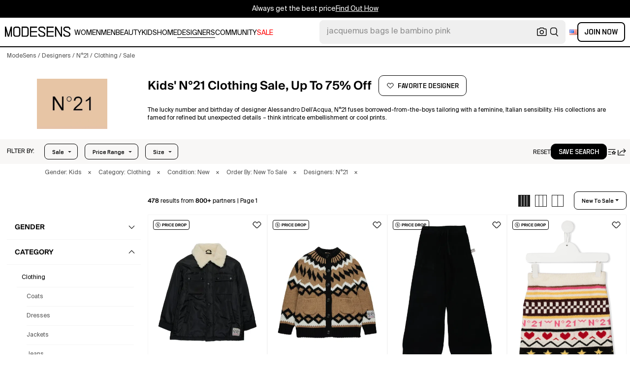

--- FILE ---
content_type: text/html; charset=utf-8
request_url: https://modesens.com/designers/n021/kids/clothing/sale/
body_size: 95401
content:
<!doctype html>
<html data-n-head-ssr lang="en-us" class="lang-en " data-n-head="%7B%22lang%22:%7B%22ssr%22:%22en-us%22%7D,%22class%22:%7B%22ssr%22:%22lang-en%20%22%7D%7D">
  <head >
    <title>Kids&#x27; N°21 Clothing Sale – Up to 75% Off  | ModeSens</title><meta data-n-head="ssr" charset="utf-8"><meta data-n-head="ssr" name="viewport" content="width=device-width, initial-scale=1.0, minimum-scale=1.0, maximum-scale=1.0, user-scalable=no"><meta data-n-head="ssr" name="ir-site-verification-token" value="-1470320165"><meta data-n-head="ssr" http-equiv="Content-Security-Policy" content="upgrade-insecure-requests"><meta data-n-head="ssr" property="og:type" content="website"><meta data-n-head="ssr" property="og:site_name" content="ModeSens"><meta data-n-head="ssr" property="fb:app_id" content="822420867799662"><meta data-n-head="ssr" name="theme-color" content="#FFF"><meta data-n-head="ssr" property="og:locale" content="en_us"><meta data-n-head="ssr" property="og:locale:alternate" content="en_US"><meta data-n-head="ssr" property="og:locale:alternate" content="zh_CN"><meta data-n-head="ssr" name="mobile-web-app-capable" content="yes"><meta data-n-head="ssr" name="apple-mobile-web-app-status-bar-style" content="default "><meta data-n-head="ssr" name="apple-itunes-app" content="app-id=976201094, app-argument=https://modesens.com/designers/n021/kids/clothing/sale/"><meta data-n-head="ssr" name="google-play-app" content="app-id=com.modesens.androidapp"><meta data-n-head="ssr" data-hid="description" name="description" content="Shop the kids&#x27; N°21 clothing sale with up to 75% off! Shop authentic N°21 clothing &amp; the best deals from 800+ stores. Purchase worry-free with ModeSens Concierge."><meta data-n-head="ssr" data-hid="twitter:url" name="twitter:url" content="https://modesens.com/designers/n021/kids/clothing/sale/"><meta data-n-head="ssr" data-hid="twitter:title" name="twitter:title" content="Kids&#x27; N°21 Clothing Sale – Up to 75% Off | ModeSens"><meta data-n-head="ssr" data-hid="twitter:description" name="twitter:description" content="Shop the kids&#x27; N°21 clothing sale with up to 75% off! Shop authentic N°21 clothing &amp; the best deals from 800+ stores. Purchase worry-free with ModeSens Concierge."><meta data-n-head="ssr" data-hid="twitter:image:src" name="twitter:image:src" content="https://cdn.modesens.com/availability/n21-logo-applique-jacket-black-110883683?w=400"><meta data-n-head="ssr" property="og:url" content="https://modesens.com/designers/n021/kids/clothing/sale/"><meta data-n-head="ssr" property="og:title" content="Kids&#x27; N°21 Clothing Sale – Up to 75% Off | ModeSens"><meta data-n-head="ssr" property="og:description" content="Shop the kids&#x27; N°21 clothing sale with up to 75% off! Shop authentic N°21 clothing &amp; the best deals from 800+ stores. Purchase worry-free with ModeSens Concierge."><meta data-n-head="ssr" property="og:image" content="https://cdn.modesens.com/availability/n21-logo-applique-jacket-black-110883683?w=400"><meta data-n-head="ssr" name="twitter:card" content="summary_large_image"><meta data-n-head="ssr" name="robots" content="max-image-preview:large"><meta data-n-head="ssr" property="og:image" content="https://cdn.modesens.com/availability/n21-logo-applique-jacket-black-110883683?w=400"><meta data-n-head="ssr" property="og:image" content="https://cdn.modesens.com/availability/n21-patterned-cardigan-brown-110191542?w=400"><meta data-n-head="ssr" property="og:image" content="https://cdn.modesens.com/availability/n21-wool-blend-trousers-black-110746343?w=400"><meta data-n-head="ssr" property="og:image" content="https://cdn.modesens.com/availability/54633731?w=400"><meta data-n-head="ssr" property="og:image" content="https://cdn.modesens.com/availability/n021-logo-crew-neck-pullover-red-84847410?w=400"><meta data-n-head="ssr" property="og:image" content="https://cdn.modesens.com/availability/n21-zipper-sweatshirt-multicolour-99243339?w=400"><meta data-n-head="ssr" property="og:image" content="https://cdn.modesens.com/availability/n021-sweatshirt-over-tye-and-die-blue-84847661?w=400"><meta data-n-head="ssr" property="og:image" content="https://cdn.modesens.com/availability/n021-crewneck-sweatshirt-logo-and-heart-pink-84847664?w=400"><link data-n-head="ssr" rel="preconnect" href="https://cdn.modesens.com"><link data-n-head="ssr" rel="icon" type="image/png" sizes="32x32" href="https://cdn.modesens.com/static/img/20250910M_32x32.png"><link data-n-head="ssr" rel="icon" type="image/png" sizes="16x16" href="https://cdn.modesens.com/static/img/20250910M_16x16.png"><link data-n-head="ssr" rel="icon" type="image/png" sizes="48x48" href="https://cdn.modesens.com/static/img/20250910M_48x48.png"><link data-n-head="ssr" rel="icon" type="image/png" sizes="192x192" href="https://cdn.modesens.com/static/img/20250910M_192x192.png"><link data-n-head="ssr" rel="apple-touch-icon" type="image/png" sizes="167x167" href="https://cdn.modesens.com/static/img/20250910M_167x167.png"><link data-n-head="ssr" rel="apple-touch-icon" type="image/png" sizes="180x180" href="https://cdn.modesens.com/static/img/20250910M_180x180.png"><link data-n-head="ssr" rel="chrome-webstore-item" href="https://chrome.google.com/webstore/detail/cmfmhegpbogfmojekmidappigcfbgbcb"><link data-n-head="ssr" rel="manifest" href="/manifest.json"><link data-n-head="ssr" data-hid="canonical" rel="canonical" href="https://modesens.com/designers/n021/kids/clothing/sale/"><link data-n-head="ssr" data-hid="next" rel="next" href="https://modesens.com/designers/n021/kids/clothing/sale/?page=2"><link data-n-head="ssr" data-hid="alternate-hreflang-en-us" rel="alternate" href="https://modesens.com/designers/n021/kids/clothing/sale/" hreflang="en-us"><link data-n-head="ssr" data-hid="alternate-hreflang-en-gb" rel="alternate" href="https://modesens.com/en-gb/designers/n021/kids/clothing/sale/" hreflang="en-gb"><link data-n-head="ssr" data-hid="alternate-hreflang-zh-cn" rel="alternate" href="https://modesens.cn/designers/n021/kids/clothing/sale/" hreflang="zh-cn"><link data-n-head="ssr" data-hid="alternate-hreflang-x-default" rel="alternate" href="https://modesens.com/designers/n021/kids/clothing/sale/" hreflang="x-default"><link data-n-head="ssr" rel="preload" href="https://cdn.modesens.com/availability/n21-logo-applique-jacket-black-110883683?w=400" as="image"><link data-n-head="ssr" rel="preload" href="https://cdn.modesens.com/availability/n21-patterned-cardigan-brown-110191542?w=400" as="image"><link data-n-head="ssr" rel="preload" href="https://cdn.modesens.com/availability/n21-wool-blend-trousers-black-110746343?w=400" as="image"><link data-n-head="ssr" rel="preload" href="https://cdn.modesens.com/availability/54633731?w=400" as="image"><link data-n-head="ssr" rel="preload" href="https://cdn.modesens.com/availability/n021-logo-crew-neck-pullover-red-84847410?w=400" as="image"><link data-n-head="ssr" rel="preload" href="https://cdn.modesens.com/availability/n21-zipper-sweatshirt-multicolour-99243339?w=400" as="image"><link data-n-head="ssr" rel="preload" href="https://cdn.modesens.com/availability/n021-sweatshirt-over-tye-and-die-blue-84847661?w=400" as="image"><link data-n-head="ssr" rel="preload" href="https://cdn.modesens.com/availability/n021-crewneck-sweatshirt-logo-and-heart-pink-84847664?w=400" as="image"><link data-n-head="ssr" rel="preload" href="https://cdn.modesens.com/designer/n%c2%b021-1470104049?w=400" as="image"><script data-n-head="ssr">(function(w,d,s,l,i){w[l]=w[l]||[];w[l].push({'gtm.start':
        new Date().getTime(),event:'gtm.js'});var f=d.getElementsByTagName(s)[0],
        j=d.createElement(s),dl=l!='dataLayer'?'&l='+l:'';j.async=true;j.src=
        'https://www.googletagmanager.com/gtm.js?id='+i+dl;f.parentNode.insertBefore(j,f);
        })(window,document,'script','dataLayer','GTM-5FPW2R8');</script><script data-n-head="ssr">
          window.ms_page_type = 'plpdesigner'
          window.dataLayer = window.dataLayer || [];
          function gtag(){dataLayer.push(arguments);}
          gtag('js', new Date());
          var uid = ''
          var email = '';
          var config_data = {}
          config_data.content_group = 'plpdesigner'
          config_data.exp_variant_string = ''
          if (uid) {
            config_data.user_id = uid
          }
          if (undefined) {
            config_data.cookie_flags = 'SameSite=None;Secure'
          }
          gtag('config', 'G-DJWKGXM3TP', config_data);
          if (uid) {
            gtag('set', 'user_properties', {
              user_level: ''
            })
          }
          function gtagEvent(eventName, parameters) {
            let _parameters = { ...parameters }
            if (!_parameters.page_type) {
              _parameters.page_type = window.$nuxt.$store.state.pageType || window.$nuxt.$route.path
            }
            let _eventName = undefined ? eventName + '_ex' : eventName
            gtag('event', _eventName, {
              ..._parameters
            })
          }
          //写cookies
          function setCookie(name, value, days = 30) {
            var exp = new Date()
            exp.setTime(exp.getTime() + days * 24 * 60 * 60 * 1000)
            document.cookie = name + '=' + encodeURIComponent(value) + ';expires=' + exp.toGMTString() + ';path=/'
          }

          //读取cookies
          function getCookie(name) {
            var reg = new RegExp('(^| )' + name + '=([^;]*)(;|$)')
            var arr = document.cookie.match(reg)
            if (arr) return decodeURIComponent(arr[2])
            else return null
          }

          //删除cookies
          function delCookie(name) {
            //获取cookie
            var data = getCookie(name)
            //如果获取到cookie则重新设置cookie的生存周期为过去时间
            if (data) {
              setCookie(name, data, -1)
            }
          }
          gtag('get', 'G-DJWKGXM3TP', 'session_id', id => {
            sessionStorage.setItem('ms_gsid', id)
            let key = 'gsid'
            let osid = getCookie(key)
            if (id && osid !== id) {
              delCookie(key)
              setCookie(key, id, 1)
            }
          })
          gtag('get', 'G-DJWKGXM3TP', 'client_id', id => {
            sessionStorage.setItem('ms_gcid', id)
            let key = 'gcid'
            let ocid = getCookie(key)
            if (id && ocid !== id) {
              delCookie(key)
              setCookie(key, id, 30)
            }
          })
          </script><script data-n-head="ssr" data-hid="ldjson-schema" type="application/ld+json">{"@context":"https://schema.org","@type":"BreadcrumbList","itemListElement":[{"@type":"ListItem","position":1,"name":"ModeSens","item":"https://modesens.com/"},{"@type":"ListItem","position":2,"name":"Designers","item":"https://modesens.com/designers/"},{"@type":"ListItem","position":3,"name":"N°21","item":"https://modesens.com/designers/n021/kids/"},{"@type":"ListItem","position":4,"name":"Clothing","item":"https://modesens.com/designers/n021/kids/clothing/"},{"@type":"ListItem","position":5,"name":"Sale","item":"https://modesens.com/designers/n021/kids/clothing/sale/"}]}</script><script data-n-head="ssr" data-hid="ldjson-schema" type="application/ld+json">{"@context":"https://schema.org/","@type":"ItemList","itemListElement":[{"@type":"Product","name":"Kids' Logo-appliqué Jacket In Black","offers":{"@type":"Offer","url":"/product/n21-logo-applique-jacket-black-117938422/","price":"236","priceCurrency":"USD","itemCondition":"http://schema.org/NewCondition","availability":"http://schema.org/InStock"},"image":"https://cdn.modesens.com/availability/n21-logo-applique-jacket-black-110883683?w=400","brand":"N°21","description":"black front press-stud fastening chest flap pockets two side welt pockets long sleeves","position":1},{"@type":"Product","name":"Kids' Patterned Cardigan In Brown","offers":{"@type":"Offer","url":"/product/n21-patterned-cardigan-brown-117232696/","price":"257","priceCurrency":"USD","itemCondition":"http://schema.org/NewCondition","availability":"http://schema.org/InStock"},"image":"https://cdn.modesens.com/availability/n21-patterned-cardigan-brown-110191542?w=400","brand":"N°21","description":"camel brown front button fastening crew neck two patch pockets ribbed cuffs and hem","position":2},{"@type":"Product","name":"Kids' Wool-blend Trousers In Black","offers":{"@type":"Offer","url":"/product/n21-wool-blend-trousers-black-117797180/","price":"187","priceCurrency":"USD","itemCondition":"http://schema.org/NewCondition","availability":"http://schema.org/InStock"},"image":"https://cdn.modesens.com/availability/n21-wool-blend-trousers-black-110746343?w=400","brand":"N°21","description":"black drawstring waist ribbed cuffs wide leg logo tag","position":3},{"@type":"Product","name":"Teen Intarsia-knit Skirt In White","offers":{"@type":"Offer","url":"/product/n21-teen-intarsia-knit-skirt-white-55452593/","price":"119","priceCurrency":"USD","itemCondition":"http://schema.org/NewCondition","availability":"http://schema.org/InStock"},"image":"https://cdn.modesens.com/availability/54633731?w=400","brand":"N°21","description":"Multicolor cotton skirt wool blend patterned intarsia knit knitted construction ribbed edge\nComposition: Cotton, 100%","position":4},{"@type":"Product","name":"Kids' Logo-print Knit Jumper In Red","offers":{"@type":"Offer","url":"/product/n21-logo-print-knit-jumper-red-74284210/","price":"171","priceCurrency":"USD","itemCondition":"http://schema.org/NewCondition","availability":"http://schema.org/InStock"},"image":"https://cdn.modesens.com/availability/n021-logo-crew-neck-pullover-red-84847410?w=400","brand":"N°21","description":"Rib details, logo on the front, round collar, long sleeves, straight hem.","position":5},{"@type":"Product","name":"Kids' Zipper Sweatshirt In Multicolour","offers":{"@type":"Offer","url":"/product/n21-zipper-sweatshirt-multicolour-106120608/","price":"164","priceCurrency":"USD","itemCondition":"http://schema.org/NewCondition","availability":"http://schema.org/InStock"},"image":"https://cdn.modesens.com/availability/n21-zipper-sweatshirt-multicolour-99243339?w=400","brand":"N°21","description":"- 100% Cotton\n - MADE IN Greece 100% Cotton","position":6},{"@type":"Product","name":"Kids' Sweatshirt Over Tye & Die In Blue","offers":{"@type":"Offer","url":"/product/n21-sweatshirt-over-tye-and-die-blue-92037845/","price":"143","priceCurrency":"USD","itemCondition":"http://schema.org/NewCondition","availability":"http://schema.org/InStock"},"image":"https://cdn.modesens.com/availability/n021-sweatshirt-over-tye-and-die-blue-84847661?w=400","brand":"N°21","description":"- 100% Cotton\n - MADE IN India 100% Cotton","position":7},{"@type":"Product","name":"Kids' Crewneck Sweatshirt Logo And Heart In Pink","offers":{"@type":"Offer","url":"/product/n21-crewneck-sweatshirt-logo-and-heart-pink-92037859/","price":"131","priceCurrency":"USD","itemCondition":"http://schema.org/NewCondition","availability":"http://schema.org/InStock"},"image":"https://cdn.modesens.com/availability/n021-crewneck-sweatshirt-logo-and-heart-pink-84847664?w=400","brand":"N°21","description":"- 100% Cotton\n - MADE IN Bulgaria 100% Cotton","position":8},{"@type":"Product","name":"Kids' Tshirt In Green","offers":{"@type":"Offer","url":"/product/n21-tshirt-green-106850063/","price":"107","priceCurrency":"USD","itemCondition":"http://schema.org/NewCondition","availability":"http://schema.org/InStock"},"image":"https://cdn.modesens.com/availability/n021-tshirt-green-99960551?w=400","brand":"N°21","description":"- 100% Cotton\n - MADE IN India 100% Cotton","position":9},{"@type":"Product","name":"Kids' Jogger In Multicolour","offers":{"@type":"Offer","url":"/product/n21-jogger-multicolour-92037846/","price":"143","priceCurrency":"USD","itemCondition":"http://schema.org/NewCondition","availability":"http://schema.org/InStock"},"image":"https://cdn.modesens.com/availability/n021-jogger-multicolour-84847651?w=400","brand":"N°21","description":"- 100% Cotton 100% Cotton","position":10},{"@type":"Product","name":"Kids' Costume","offers":{"@type":"Offer","url":"/product/n21-costume-114382750/","price":"98","priceCurrency":"USD","itemCondition":"http://schema.org/NewCondition","availability":"http://schema.org/InStock"},"image":"https://cdn.modesens.com/availability/n021-costume-107405560?w=400","brand":"N°21","description":"- 100% POLYAMIDE\n - MADE IN CHINA 100% POLYAMIDE","position":11},{"@type":"Product","name":"Kids' Pants With Logo Patch In Green","offers":{"@type":"Offer","url":"/product/n21-pants-with-logo-patch-green-74423630/","price":"143","priceCurrency":"USD","itemCondition":"http://schema.org/NewCondition","availability":"http://schema.org/InStock"},"image":"https://cdn.modesens.com/availability/n021-pants-with-logo-patch-green-84847660?w=400","brand":"N°21","description":"- 100% Cotton\n - MADE IN India 100% Cotton","position":12},{"@type":"Product","name":"Babies' Toddler Girl Sweatshirt Pink Size 4 Cotton","offers":{"@type":"Offer","url":"/product/n21-toddler-girl-sweatshirt-pink-size-4-cotton-92858474/","price":"74","priceCurrency":"USD","itemCondition":"http://schema.org/NewCondition","availability":"http://schema.org/InStock"},"image":"https://cdn.modesens.com/availability/n021-toddler-girl-sweatshirt-pink-size-4-cotton-85690584?w=400","brand":"N°21","description":"sweatshirt fleece, contrasting applications, solid color, v-neck, long sleeves, french terry lining, multipockets, wash at 30° c, do not dry clean, do not bleach, do not tumble dry, iron at 110° c max , Color: Pink , Size: 4","position":13},{"@type":"Product","name":"Babies' Toddler Girl Sweatshirt Light Purple Size 6 Cotton","offers":{"@type":"Offer","url":"/product/n21-toddler-girl-sweatshirt-light-purple-size-6-cotton-92858471/","price":"88","priceCurrency":"USD","itemCondition":"http://schema.org/NewCondition","availability":"http://schema.org/InStock"},"image":"https://cdn.modesens.com/availability/n021-toddler-girl-sweatshirt-light-purple-size-6-cotton-85690581?w=400","brand":"N°21","description":"sweatshirt fleece, contrasting applications, frills, solid colour with appliqués, hooded collar, long sleeves, french terry lining, zipper closure, single pocket, wash at 30° c, do not dry clean, do not bleach, do not tumble dry, iron at 110° c max , Color: Light purple , Size: 6","position":14},{"@type":"Product","name":"Babies' Toddler Boy Sweatshirt Burgundy Size 6 Cotton In Red","offers":{"@type":"Offer","url":"/product/n21-toddler-boy-sweatshirt-burgundy-size-6-cotton-red-92858398/","price":"112","priceCurrency":"USD","itemCondition":"http://schema.org/NewCondition","availability":"http://schema.org/InStock"},"image":"https://cdn.modesens.com/availability/n021-toddler-boy-sweatshirt-burgundy-size-6-cotton-red-85690508?w=400","brand":"N°21","description":"sweatshirt fleece, brand logo, solid colour with appliqués, hooded collar, long sleeves, fully lined, single pocket, wash at 30° c, do not dry clean, do not bleach, do not tumble dry, iron at 110° c max , Color: Burgundy , Size: 6","position":15},{"@type":"Product","name":"Babies' Toddler Girl Sweatshirt Pink Size 6 Polyamide, Cotton","offers":{"@type":"Offer","url":"/product/n21-toddler-girl-sweatshirt-pink-size-6-polyamide-cotton-92858397/","price":"91","priceCurrency":"USD","itemCondition":"http://schema.org/NewCondition","availability":"http://schema.org/InStock"},"image":"https://cdn.modesens.com/availability/n021-toddler-girl-sweatshirt-pink-size-6-polyamide-cotton-85690507?w=400","brand":"N°21","description":"sweatshirt fleece, plastic, brand logo, multicolor pattern, turtleneck, long sleeves, french terry lining, zipper closure, no pockets, wash at 30° c, do not dry clean, do not bleach, do not tumble dry, iron at 110° c max , Color: Pink , Size: 6","position":16},{"@type":"Product","name":"Babies' Toddler Boy Sweatshirt Lead Size 6 Cotton In Gray","offers":{"@type":"Offer","url":"/product/n21-toddler-boy-sweatshirt-lead-size-6-cotton-gray-114882126/","price":"99","priceCurrency":"USD","itemCondition":"http://schema.org/NewCondition","availability":"http://schema.org/InStock"},"image":"https://cdn.modesens.com/availability/n021-toddler-boy-sweatshirt-lead-size-6-cotton-107901886?w=400","brand":"N°21","description":"french terry, faded, solid color with print, brand logo, crewneck, long sleeves, machine wash, do not bleach, do not tumble dry , Color: Lead , Size: 6","position":17},{"@type":"Product","name":"Babies' Toddler Girl Sweater Light Brown Size 6 Acrylic, Wool, Alpaca Wool","offers":{"@type":"Offer","url":"/product/n21-toddler-girl-sweater-light-brown-size-6-acrylic-wool-alpaca-wool-114631757/","price":"126","priceCurrency":"USD","itemCondition":"http://schema.org/NewCondition","availability":"http://schema.org/InStock"},"image":"https://cdn.modesens.com/availability/n021-toddler-girl-sweater-light-brown-size-6-acrylic-wool-alpaca-wool-107652331?w=400","brand":"N°21","description":"jacquard-knit, lightweight knit, leopard-print, brand logo, crewneck, short sleeves, hand wash, do not bleach, do not tumble dry , Color: Light brown , Size: 6","position":18},{"@type":"Product","name":"Babies' Toddler Girl Sweater Orange Size 6 Cotton","offers":{"@type":"Offer","url":"/product/n21-toddler-girl-sweater-orange-size-6-cotton-110212773/","price":"85","priceCurrency":"USD","itemCondition":"http://schema.org/NewCondition","availability":"http://schema.org/InStock"},"image":"https://cdn.modesens.com/availability/n021-toddler-girl-sweater-orange-size-6-cotton-103260340?w=400","brand":"N°21","description":"knitted, lightweight knit, multicolor, brand logo, crewneck, sleeveless, machine wash, do not bleach, do not tumble dry , Color: Orange , Size: 6","position":19},{"@type":"Product","name":"Nº21 Kids Turtleneck Sweater In Black","offers":{"@type":"Offer","url":"/product/n21-kids-turtleneck-sweater-black-121159654/","price":"187","priceCurrency":"USD","itemCondition":"http://schema.org/NewCondition","availability":"http://schema.org/InStock"},"image":"https://cdn.modesens.com/availability/n21-kids-turtleneck-sweater-black-114030428?w=400","brand":"N°21","description":"Nº21 Kids Turtleneck Sweater Features Black Logo on the chest Long sleeves Ribbed hem Composition 50% wool, 50% acrylic\nComposition: 50% Wool, 50% Pc +cont. , 100% Polyamide","position":20},{"@type":"Product","name":"Nº21 Kids Logo Sweater In Black","offers":{"@type":"Offer","url":"/product/n21-kids-logo-sweater-black-121159650/","price":"173","priceCurrency":"USD","itemCondition":"http://schema.org/NewCondition","availability":"http://schema.org/InStock"},"image":"https://cdn.modesens.com/availability/n21-kids-logo-sweater-black-114030424?w=400","brand":"N°21","description":"Nº21 Kids Logo Sweater Features Black Crewneck Contrasting trim Ribbed hem and cuffs Long sleeves Composition 50% wool, 50% acrylic\nComposition: 50% Wool, 50% Acrylic","position":21},{"@type":"Product","name":"Kids' Logo-embroidered Jeans In Blue","offers":{"@type":"Offer","url":"/product/n21-logo-embroidered-jeans-blue-114489746/","price":"173","priceCurrency":"USD","itemCondition":"http://schema.org/NewCondition","availability":"http://schema.org/InStock"},"image":"https://cdn.modesens.com/availability/n021-logo-embroidered-jeans-107510409?w=400","brand":"N°21","description":"navy blue concealed fly and button fastening belt loops classic five pockets logo patch to the front","position":22},{"@type":"Product","name":"Babies' Toddler Girl Jeans Blue Size 6 Cotton","offers":{"@type":"Offer","url":"/product/n21-toddler-girl-jeans-blue-size-6-cotton-119970820/","price":"76","priceCurrency":"USD","itemCondition":"http://schema.org/NewCondition","availability":"http://schema.org/InStock"},"image":"https://cdn.modesens.com/availability/n21-toddler-girl-jeans-blue-size-6-cotton-112867635?w=400","brand":"N°21","description":"denim, faded, solid color, brand logo, medium wash, regular fit, 1 button, zipper fastening, multipockets, machine wash, do not bleach, do not tumble dry, this brand runs large , Color: Blue , Size: 6","position":23},{"@type":"Product","name":"Babies' Toddler Girl Cardigan Camel Size 6 Acrylic, Nylon, Mohair Wool In Beige","offers":{"@type":"Offer","url":"/product/n21-toddler-girl-cardigan-camel-size-6-acrylic-nylon-mohair-wool-beige-79833773/","price":"85","priceCurrency":"USD","itemCondition":"http://schema.org/NewCondition","availability":"http://schema.org/InStock"},"image":"https://cdn.modesens.com/availability/n21-toddler-girl-cardigan-camel-size-6-acrylic-nylon-mohair-wool-beige-72679806?w=400","brand":"N°21","description":"knitted, brand logo, multicolor pattern, v-neck, long sleeves, button closing, no pockets, hand wash, dry cleanable, do not bleach, tumble dryable, iron at 110° c max, lightweight knit, large sized , Color: Camel , Size: 4","position":24},{"@type":"Product","name":"Babies' Toddler Girl Jeans Grey Size 4 Cotton, Elastane In Gray","offers":{"@type":"Offer","url":"/product/n21-toddler-girl-jeans-grey-size-4-cotton-elastane-gray-119970907/","price":"145","priceCurrency":"USD","itemCondition":"http://schema.org/NewCondition","availability":"http://schema.org/InStock"},"image":"https://cdn.modesens.com/availability/n21-toddler-girl-jeans-grey-size-4-cotton-elastane-gray-112867725?w=400","brand":"N°21","description":"denim, faded, stretchy fabric, solid color with appliqués, side seam stripes, brand logo, colored wash, belt loops, 1 button, zipper fastening, five pockets, machine wash, do not bleach, do not tumble dry , Color: Grey , Size: 4","position":25},{"@type":"Product","name":"Nº21 Kids Shirt With Bow Tie In White","offers":{"@type":"Offer","url":"/product/n21-kids-shirt-with-bow-tie-white-121159656/","price":"166","priceCurrency":"USD","itemCondition":"http://schema.org/NewCondition","availability":"http://schema.org/InStock"},"image":"https://cdn.modesens.com/availability/n21-kids-shirt-with-bow-tie-white-114030430?w=400","brand":"N°21","description":"Nº21 Kids Shirt with bow tie Features White Front button closure Contrasting collar Buttoned cuffs Long sleeves Composition 100% viscose\nComposition: 100% Viscose","position":26},{"@type":"Product","name":"Kids' Logo Printed Cotton Shorts In Black","offers":{"@type":"Offer","url":"/product/n21-logo-printed-cotton-shorts-black-63561656/","price":"60","priceCurrency":"USD","itemCondition":"http://schema.org/NewCondition","availability":"http://schema.org/InStock"},"image":"https://cdn.modesens.com/availability/69478892?w=400","brand":"N°21","description":"Black cotton shorts logo print at the leg logo-print drawstring elasticated drawstring waistband slip pockets to the sides\nComposition: Cotton, 100%","position":27},{"@type":"Product","name":"Kids' Pantaloni Classici In Crêpe Con Piega Frontale In Black","offers":{"@type":"Offer","url":"/product/n21-pantaloni-classici-in-crepe-con-piega-frontale-black-114795568/","price":"201","priceCurrency":"USD","itemCondition":"http://schema.org/NewCondition","availability":"http://schema.org/InStock"},"image":"https://cdn.modesens.com/availability/n021-logo-patch-trousers-107815255?w=400","brand":"N°21","description":"black button fly fastening two side slash pockets two rear welt pockets pleat detailing","position":28},{"@type":"Product","name":"Kids' Gonna Corta A Semi-ruota In Tessuto Spalmato In Black","offers":{"@type":"Offer","url":"/product/n21-gonna-corta-a-semi-ruota-in-tessuto-spalmato-black-115189931/","price":"152","priceCurrency":"USD","itemCondition":"http://schema.org/NewCondition","availability":"http://schema.org/InStock"},"image":"https://cdn.modesens.com/availability/n21-high-waisted-skirt-108197307?w=400","brand":"N°21","description":"black concealed rear zip fastening mini logo tag straight hem","position":29},{"@type":"Product","name":"Babies' Pants In Blue","offers":{"@type":"Offer","url":"/product/n21-pants-blue-17396890/","price":"108","priceCurrency":"USD","itemCondition":"http://schema.org/NewCondition","availability":"http://schema.org/InStock"},"image":"https://cdn.modesens.com/product/17396890_1?w=400","brand":"N°21","description":"lace, gabardine, logo, solid color, mid rise, button, zip, multipockets, stretch, wash at 30° c, do not dry clean, iron at 110° c max, do not bleach, do not tumble dry, contains non-textile parts of animal origin, pants, large sized , Color: Midnight blue , Size: 6","position":30},{"@type":"Product","name":"Babies' Toddler Boy Pants Lead Size 6 Cotton In Gray","offers":{"@type":"Offer","url":"/product/n21-toddler-boy-pants-lead-size-6-cotton-gray-115060084/","price":"117","priceCurrency":"USD","itemCondition":"http://schema.org/NewCondition","availability":"http://schema.org/InStock"},"image":"https://cdn.modesens.com/availability/n21-toddler-boy-pants-lead-size-6-cotton-108066849?w=400","brand":"N°21","description":"french terry, tie-dyed, print, brand logo, elasticized waist, tapered leg, relaxed fit, tie fastening, slit pockets, machine wash, do not bleach, do not tumble dry , Color: Lead , Size: 6","position":31},{"@type":"Product","name":"Kids' Toddler Boy Shorts & Bermuda Shorts Military Green Size 6 Cotton","offers":{"@type":"Offer","url":"/product/n21-toddler-boy-shorts-and-bermuda-shorts-military-green-size-6-cotton-114297399/","price":"60","priceCurrency":"USD","itemCondition":"http://schema.org/NewCondition","availability":"http://schema.org/InStock"},"image":"https://cdn.modesens.com/availability/n021-toddler-boy-shorts-and-bermuda-shorts-military-green-size-6-cotton-107319546?w=400","brand":"N°21","description":"french terry, brand logo, solid color with print, elasticized waist, drawstring fastening, multipockets, wash at 30° c, do not bleach, do not tumble dry, iron at 110° c max, this brand runs large , Color: Military green , Size: 6","position":32},{"@type":"Product","name":"Loop Pile Sweater In Pink","offers":{"@type":"Offer","url":"/product/n21-loop-pile-sweater-pink-83851590/","price":"237","priceCurrency":"USD","itemCondition":"http://schema.org/NewCondition","availability":"http://schema.org/InStock"},"image":"https://cdn.modesens.com/availability/n021-ruffled-panel-knit-jumper-pink-98338538?w=400","brand":"N°21","description":"Loop Pile Sweater from N.21: - Pink N21 Kids sweater for girl - Crew neck - Long sleeves - Front loop pile detail - Elastic ribbed trims\nComposition: 38% Acrylic, 32% Polyamide, 30% Mohair","position":33},{"@type":"Product","name":"Kids' Logo-patch Padded Jacket In Pink","offers":{"@type":"Offer","url":"/product/n21-logo-patch-padded-jacket-pink-97974994/","price":"260","priceCurrency":"USD","itemCondition":"http://schema.org/NewCondition","availability":"http://schema.org/InStock"},"image":"https://cdn.modesens.com/availability/n021-logo-patch-padded-jacket-pink-90940527?w=400","brand":"N°21","description":"N°21 - Lightweight hooded padded jacket - Girl - Pink. Lightweight long-sleeved nylon padded jacket with boxy fit. Classic striped quilting. Padded with fake down. Fixed hood. N°21 label on the front. Zip closure. Contrasting inner colour lining. A versatile garment suitable for various occasions.","position":34},{"@type":"Product","name":"Kids' Logo-print Cotton T-shirt In White","offers":{"@type":"Offer","url":"/product/n21-logo-print-cotton-t-shirt-white-95591283/","price":"125","priceCurrency":"USD","itemCondition":"http://schema.org/NewCondition","availability":"http://schema.org/InStock"},"image":"https://cdn.modesens.com/availability/n21-logo-print-cotton-t-shirt-white-88504897?w=400","brand":"N°21","description":"black/white cotton jersey texture logo print to the front round neck short sleeves straight hem","position":35},{"@type":"Product","name":"Hemd Mit Schleifenkragen In White","offers":{"@type":"Offer","url":"/product/n21-hemd-mit-schleifenkragen-white-115319705/","price":"339","priceCurrency":"USD","itemCondition":"http://schema.org/NewCondition","availability":"http://schema.org/InStock"},"image":"https://cdn.modesens.com/availability/n21-neck-tie-shirt-108323281?w=400","brand":"N°21","description":"Weiß Knopfverschluss vorne Kontrastkragen Knopfmanschetten lange Ärmel","position":36},{"@type":"Product","name":"Kids' Pantaloni Jogger Blu Effetto Tie Dye In Blue","offers":{"@type":"Offer","url":"/product/n21-pantaloni-jogger-blu-effetto-tie-dye-blue-53520269/","price":"145","priceCurrency":"USD","itemCondition":"http://schema.org/NewCondition","availability":"http://schema.org/InStock"},"image":"https://cdn.modesens.com/availability/54371702?w=400","brand":"N°21","description":"Blue joggers made of cotton fleece with a tie-dye effect, elastic drawstring waist and hem, and contrasting color circular logo print. \n\n- 100% Cotton","position":37},{"@type":"Product","name":"Kids' Logo-patch Cargo Trousers In Green","offers":{"@type":"Offer","url":"/product/n21-logo-patch-cargo-trousers-green-60318423/","price":"145","priceCurrency":"USD","itemCondition":"http://schema.org/NewCondition","availability":"http://schema.org/InStock"},"image":"https://cdn.modesens.com/availability/58527570?w=400","brand":"N°21","description":"logo-patch cargo trousers from Nº21 Kids featuring forest green, logo patch to the front, belted waist, two diagonal pockets to the sides, two side flap pockets, elasticated cuffs and cotton.","position":38},{"@type":"Product","name":"Kids' Bootcut Track Pants In Black","offers":{"@type":"Offer","url":"/product/n21-bootcut-track-pants-black-106176722/","price":"146","priceCurrency":"USD","itemCondition":"http://schema.org/NewCondition","availability":"http://schema.org/InStock"},"image":"https://cdn.modesens.com/availability/n021-bootcut-track-pants-99299923?w=400","brand":"N°21","description":"black elasticated waistband logo print to the front","position":39},{"@type":"Product","name":"Kids' Sweatshirt With Collar In White","offers":{"@type":"Offer","url":"/product/n21-sweatshirt-with-collar-white-40508065/","price":"122","priceCurrency":"USD","itemCondition":"http://schema.org/NewCondition","availability":"http://schema.org/InStock"},"image":"https://cdn.modesens.com/availability/45627829?w=400","brand":"N°21","description":"Sweatshirt With Collar\nComposition: Cotone, 100%","position":40},{"@type":"Product","name":"Kids' Ruffled-panel Knit Jumper In Pink","offers":{"@type":"Offer","url":"/product/n21-ruffled-panel-knit-jumper-pink-74029026/","price":"184","priceCurrency":"USD","itemCondition":"http://schema.org/NewCondition","availability":"http://schema.org/InStock"},"image":"https://cdn.modesens.com/availability/69645927_1?w=400","brand":"N°21","description":"N°21 Girl - Fur-effect wool-blend mohair crew-neck sweater. Crew-neck, long-sleeved, wool-blend mohair sweater. Features a fur-effect knit and a patch with logo on the front.\n\n A garment full of style, perfect for giving personality to casual looks.","position":41},{"@type":"Product","name":"Kids' Logo-patch Pocket Sweater In Black","offers":{"@type":"Offer","url":"/product/n21-logo-patch-pocket-sweater-black-117389581/","price":"259","priceCurrency":"USD","itemCondition":"http://schema.org/NewCondition","availability":"http://schema.org/InStock"},"image":"https://cdn.modesens.com/availability/n21-logo-patch-pocket-sweater-black-110344799?w=400","brand":"N°21","description":"black cotton material white trim patch pocket logo embroidery long sleeves","position":42},{"@type":"Product","name":"Kids' Logo-print Cotton Sweatshirt In Brown","offers":{"@type":"Offer","url":"/product/n21-logo-print-cotton-sweatshirt-brown-97884074/","price":"186","priceCurrency":"USD","itemCondition":"http://schema.org/NewCondition","availability":"http://schema.org/InStock"},"image":"https://cdn.modesens.com/availability/n021-logo-print-cotton-sweatshirt-brown-90848801?w=400","brand":"N°21","description":"Sweaters\nComposition: 100% COTTON","position":43},{"@type":"Product","name":"Kids' T-shirt Manica Lunga In Jersey Con Logo In White","offers":{"@type":"Offer","url":"/product/n21-t-shirt-manica-lunga-in-jersey-con-logo-white-116740174/","price":"108","priceCurrency":"USD","itemCondition":"http://schema.org/NewCondition","availability":"http://schema.org/InStock"},"image":"https://cdn.modesens.com/availability/n21-t-shirt-manica-lunga-in-jersey-con-logo-white-109708492?w=400","brand":"N°21","description":"white long sleeves crew neck logo print chest pocket cotton","position":44},{"@type":"Product","name":"Kids' Abito Maxi Felpa Con Logo Corsivo In Black","offers":{"@type":"Offer","url":"/product/n21-abito-maxi-felpa-con-logo-corsivo-black-114162368/","price":"172","priceCurrency":"USD","itemCondition":"http://schema.org/NewCondition","availability":"http://schema.org/InStock"},"image":"https://cdn.modesens.com/availability/n021-logo-embroidered-dress-107185244?w=400","brand":"N°21","description":"black embroidered logo to the front crew neck long sleeves","position":45},{"@type":"Product","name":"Kids' Headphone-print Cotton T-shirt In White","offers":{"@type":"Offer","url":"/product/n21-headphone-print-cotton-t-shirt-white-117389579/","price":"103","priceCurrency":"USD","itemCondition":"http://schema.org/NewCondition","availability":"http://schema.org/InStock"},"image":"https://cdn.modesens.com/availability/n21-headphone-print-cotton-t-shirt-white-110344797?w=400","brand":"N°21","description":"white short sleeves orange trim headphone graphic music text cotton material","position":46},{"@type":"Product","name":"Kids' T-shirt In Jersey Tie-dye Con Logo In Brown","offers":{"@type":"Offer","url":"/product/n21-t-shirt-in-jersey-tie-dye-con-logo-brown-114162374/","price":"176","priceCurrency":"USD","itemCondition":"http://schema.org/NewCondition","availability":"http://schema.org/InStock"},"image":"https://cdn.modesens.com/availability/n021-tie-dye-print-t-shirt-107185250?w=400","brand":"N°21","description":"camel brown crew neck logo patch to the front short sleeves straight hem","position":47},{"@type":"Product","name":"Kids' Mid-rise Straight-leg Jeans In Pink","offers":{"@type":"Offer","url":"/product/n21-mid-rise-straight-leg-jeans-pink-74284198/","price":"135","priceCurrency":"USD","itemCondition":"http://schema.org/NewCondition","availability":"http://schema.org/InStock"},"image":"https://cdn.modesens.com/availability/n021-mid-rise-straight-leg-jeans-pink-68923244?w=400","brand":"N°21","description":"mid-rise straight-leg jeans from Nº21 Kids featuring light pink, cotton, denim, belt loops, front button fastening, logo patch to the front, mid-rise, straight leg and classic five pockets.","position":48},{"@type":"Product","name":"Kids' Flared-leg Cut Trousers In Yellow","offers":{"@type":"Offer","url":"/product/n21-flared-leg-cut-trousers-yellow-64908622/","price":"90","priceCurrency":"USD","itemCondition":"http://schema.org/NewCondition","availability":"http://schema.org/InStock"},"image":"https://cdn.modesens.com/product/64908622_9?w=400","brand":"N°21","description":"Coloured denim trousers with a vintage look. The garment features stitching that recreates the logo in the two back pockets. \n\n- 100% Cotton","position":49},{"@type":"Product","name":"Kids' Floral-print Short-sleeve Dress In Yellow","offers":{"@type":"Offer","url":"/product/n21-floral-print-short-sleeve-dress-yellow-66274757/","price":"116","priceCurrency":"USD","itemCondition":"http://schema.org/NewCondition","availability":"http://schema.org/InStock"},"image":"https://cdn.modesens.com/product/66274757_10?w=400","brand":"N°21","description":"yellow/multicolour all-over floral print asymmetric body rear zip fastening crew neck short sleeves straight hem","position":50},{"@type":"Product","name":"Babies' Logo-print Cotton Skirt In 黑色","offers":{"@type":"Offer","url":"/product/n21-logo-print-cotton-skirt-85589587/","price":"56","priceCurrency":"USD","itemCondition":"http://schema.org/NewCondition","availability":"http://schema.org/InStock"},"image":"https://cdn.modesens.com/availability/n21-logo-print-cotton-skirt-78293905?w=400","brand":"N°21","description":"black/white cotton jersey fleece logo print to the side elasticated waistband straight hem","position":51},{"@type":"Product","name":"Kids' Logo-print Cotton T-shirt In Black","offers":{"@type":"Offer","url":"/product/n21-logo-print-cotton-t-shirt-black-95823712/","price":"79","priceCurrency":"USD","itemCondition":"http://schema.org/NewCondition","availability":"http://schema.org/InStock"},"image":"https://cdn.modesens.com/availability/n021-logo-print-cotton-t-shirt-black-98450058?w=400","brand":"N°21","description":"jet black/light pink cotton logo print to the front crew neck short raglan sleeves straight hem","position":52},{"@type":"Product","name":"Kids' T-shirt Mit Palmen-motiv In Grau","offers":{"@type":"Offer","url":"/product/n21-t-shirt-mit-palmen-motiv-grau-109302691/","price":"89","priceCurrency":"USD","itemCondition":"http://schema.org/NewCondition","availability":"http://schema.org/InStock"},"image":"https://cdn.modesens.com/availability/n021-palm-tree-t-shirt-grau-102351567?w=400","brand":"N°21","description":"Hellgrau runder Ausschnitt kurze Ärmel Palmen-Print Pailletten","position":53},{"@type":"Product","name":"Kids' T-shirts In Gray","offers":{"@type":"Offer","url":"/product/n21-t-shirts-gray-117627972/","price":"130","priceCurrency":"USD","itemCondition":"http://schema.org/NewCondition","availability":"http://schema.org/InStock"},"image":"https://cdn.modesens.com/availability/n21-t-shirts-gray-110579051?w=400","brand":"N°21","description":"T-shirts\nComposition: 100% COTTON","position":54},{"@type":"Product","name":"Logo-print Cotton Hoodie In White","offers":{"@type":"Offer","url":"/product/n21-logo-print-cotton-hoodie-white-105868438/","price":"167","priceCurrency":"USD","itemCondition":"http://schema.org/NewCondition","availability":"http://schema.org/InStock"},"image":"https://cdn.modesens.com/availability/n021-logo-print-cotton-hoodie-white-98986431?w=400","brand":"N°21","description":"Long sleeves, hooded, ribbed cuffs and hem.","position":55},{"@type":"Product","name":"Kids' Embroidered Logo Shorts In Black","offers":{"@type":"Offer","url":"/product/n21-embroidered-logo-shorts-black-106533218/","price":"162","priceCurrency":"USD","itemCondition":"http://schema.org/NewCondition","availability":"http://schema.org/InStock"},"image":"https://cdn.modesens.com/availability/n021-embroidered-logo-shorts-black-99649143?w=400","brand":"N°21","description":"black concealed fly and button fastening belt loops two side inset pockets two rear jetted pockets","position":56},{"@type":"Product","name":"Kids' Pink Stretch Jersey Shorts Cycling Model With Logo","offers":{"@type":"Offer","url":"/product/n21-pink-stretch-jersey-shorts-cycling-model-with-logo-64581157/","price":"64","priceCurrency":"USD","itemCondition":"http://schema.org/NewCondition","availability":"http://schema.org/InStock"},"image":"https://cdn.modesens.com/availability/62251587_2?w=400","brand":"N°21","description":"Lilac cotton shorts stretch-cotton logo print at the leg elasticated waistband straight hem\nComposition: Cotton, 100%","position":57},{"@type":"Product","name":"Kids' Logo-print Shorts In Black","offers":{"@type":"Offer","url":"/product/n21-logo-print-shorts-black-108042124/","price":"354","priceCurrency":"USD","itemCondition":"http://schema.org/NewCondition","availability":"http://schema.org/InStock"},"image":"https://cdn.modesens.com/availability/n021-logo-print-shorts-black-101113638?w=400","brand":"N°21","description":"black concealed fly and button fastening elasticated waistband two side inset pockets","position":58},{"@type":"Product","name":"Kids' Logo-print Shorts In Grey","offers":{"@type":"Offer","url":"/product/n21-logo-print-shorts-grey-107077960/","price":"67","priceCurrency":"USD","itemCondition":"http://schema.org/NewCondition","availability":"http://schema.org/InStock"},"image":"https://cdn.modesens.com/availability/n021-logo-print-shorts-grey-100184043?w=400","brand":"N°21","description":"heather grey elasticated drawstring waistband two side slit pockets","position":59},{"@type":"Product","name":"Kids' Logo-print Track Pants In Green","offers":{"@type":"Offer","url":"/product/n21-logo-print-track-pants-green-106536097/","price":"129","priceCurrency":"USD","itemCondition":"http://schema.org/NewCondition","availability":"http://schema.org/InStock"},"image":"https://cdn.modesens.com/availability/n021-logo-print-track-pants-green-99651770?w=400","brand":"N°21","description":"khaki green cotton jersey texture logo print at the leg elasticated drawstring waistband two side inset pockets straight leg","position":60},{"@type":"Product","name":"Kids' Decorative-button Jumper In Black","offers":{"@type":"Offer","url":"/product/n21-decorative-button-jumper-black-117796288/","price":"180","priceCurrency":"USD","itemCondition":"http://schema.org/NewCondition","availability":"http://schema.org/InStock"},"image":"https://cdn.modesens.com/availability/n21-decorative-button-jumper-black-110745451?w=400","brand":"N°21","description":"Sweater Black Crewneck Long sleeves Embellishments on the sleeve Logo patch on the front Ribbed trims Straight hem Wool blend Regular fit\nComposition: 50% Wool 50% Acrylic","position":61},{"@type":"Product","name":"Kids' Zip-up Hoodie In Black","offers":{"@type":"Offer","url":"/product/n21-zip-up-hoodie-black-116962171/","price":"281","priceCurrency":"USD","itemCondition":"http://schema.org/NewCondition","availability":"http://schema.org/InStock"},"image":"https://cdn.modesens.com/availability/n21-zip-up-hoodie-black-109926829?w=400","brand":"N°21","description":"black front zip fastening graphic print to the rear two front welt pockets logo patch at the sleeve","position":62},{"@type":"Product","name":"Kids' Logo-print Short-sleeve T-shirt In White","offers":{"@type":"Offer","url":"/product/n21-logo-print-short-sleeve-t-shirt-white-64303025/","price":"64","priceCurrency":"USD","itemCondition":"http://schema.org/NewCondition","availability":"http://schema.org/InStock"},"image":"https://cdn.modesens.com/availability/n021-logo-print-short-sleeve-t-shirt-white-60057256_1?w=400","brand":"N°21","description":"white cotton logo print at the chest round neck short sleeves straight hem","position":63},{"@type":"Product","name":"Kids' Logo-print T-shirt In White","offers":{"@type":"Offer","url":"/product/n21-logo-print-t-shirt-white-114166882/","price":"147","priceCurrency":"USD","itemCondition":"http://schema.org/NewCondition","availability":"http://schema.org/InStock"},"image":"https://cdn.modesens.com/availability/n021-logo-print-t-shirt-107189721?w=400","brand":"N°21","description":"white crew neck short sleeves straight hem","position":64},{"@type":"Product","name":"Checked Dress In Multi","offers":{"@type":"Offer","url":"/product/n21-checked-dress-multi-115488069/","price":"543","priceCurrency":"USD","itemCondition":"http://schema.org/NewCondition","availability":"http://schema.org/InStock"},"image":"https://cdn.modesens.com/availability/n21-checked-dress-108470330?w=400","brand":"N°21","description":"black rear zip fastening long sleeves pleated edge","position":65},{"@type":"Product","name":"Kids' Logo-appliqué Track Pants In Black","offers":{"@type":"Offer","url":"/product/n21-logo-applique-track-pants-black-117809531/","price":"246","priceCurrency":"USD","itemCondition":"http://schema.org/NewCondition","availability":"http://schema.org/InStock"},"image":"https://cdn.modesens.com/availability/n21-logo-applique-track-pants-black-110758307?w=400","brand":"N°21","description":"black elasticated drawstring waistband two side welt pockets elasticated ankles","position":66},{"@type":"Product","name":"Kids' Cotton Dress In Black","offers":{"@type":"Offer","url":"/product/n21-cotton-dress-black-114162559/","price":"172","priceCurrency":"USD","itemCondition":"http://schema.org/NewCondition","availability":"http://schema.org/InStock"},"image":"https://cdn.modesens.com/availability/n021-cotton-dress-107185434?w=400","brand":"N°21","description":"black classic hood sleeveless logo patch to the front","position":67},{"@type":"Product","name":"Kids' Logo-embellished Cotton T-shirt In White","offers":{"@type":"Offer","url":"/product/n21-logo-embellished-cotton-t-shirt-white-74284241/","price":"72","priceCurrency":"USD","itemCondition":"http://schema.org/NewCondition","availability":"http://schema.org/InStock"},"image":"https://cdn.modesens.com/availability/n021-t-shirt-logo-white-84847409?w=400","brand":"N°21","description":"- 100% Cotton\n - MADE IN Greece 100% Cotton","position":68}]}</script><style data-vue-ssr-id="6312baa8:0 0a6db6c8:0 f7086628:0 24f0b8a8:0 b3c4fc52:0 46e3ff93:0 7c921e69:0 50a06dc8:0 15f260f2:0 4d7c99b6:0 352a8143:0 0c8d5942:0 cb5df22a:0 0f69f52e:0 c91e389e:0 548491d3:0 6c4b2c56:0 27373802:0 6147cbc8:0 1c28048e:0 4e513522:0 1e3ac54e:0 4aaae9bc:0 75b6a903:0 375d9d72:0 67d6731c:0 5cbf0b9b:0 1fa89716:0 2c386046:0 21779b72:0 3e945962:0 318f3de6:0 27bd9dc6:0 3effff38:0 244073c4:0 29e2d79a:0 1b59d546:0 6a01f472:0 4ce9210a:0 755182f2:0 215ed67e:0">@font-face{font-family:"SuisseIntl";font-weight:400;font-display:swap;src:url(https://cdn.modesens.com/static/fonts/SuisseIntl-Regular.woff2)}@font-face{font-family:"SuisseIntl";font-weight:300;font-display:swap;src:url(https://cdn.modesens.com/static/fonts/SuisseIntl-Light.woff2)}@font-face{font-family:"SuisseIntl";font-weight:100;font-display:swap;src:url(https://cdn.modesens.com/static/fonts/SuisseIntl-Thin.woff2)}@font-face{font-family:"SuisseIntl";font-weight:700;font-display:swap;src:url(https://cdn.modesens.com/static/fonts/SuisseIntl-Semibold.woff2)}@font-face{font-family:"Suisse Neue";font-weight:300;font-display:swap;src:url(https://cdn.modesens.com/static/fonts/SuisseNeue-Light.woff2)}@font-face{font-family:"PP Nikkei Pacific";font-weight:300;font-display:swap;src:url(https://cdn.modesens.com/static/fonts/PPNikkeiPacific-Light.woff2)}@font-face{font-family:"PP Nikkei Pacific";font-weight:400;font-display:swap;src:url(https://cdn.modesens.com/static/fonts/PPNikkeiPacific-Regular.woff2)}@font-face{font-family:"SimSun";font-weight:400;font-display:swap;src:url(https://cdn.modesens.com/static/fonts/SourceHanSerifSC-Regular2.woff2)}@font-face{font-family:"Alimama ShuHeiTi";font-weight:700;font-display:swap;src:url(https://cdn.modesens.com/static/fonts/AlimamaShuHeiTi-Bold2.woff2)}
/*!
 * Bootstrap Grid v4.6.1 (https://getbootstrap.com/)
 * Copyright 2011-2021 The Bootstrap Authors
 * Copyright 2011-2021 Twitter, Inc.
 * Licensed under MIT (https://github.com/twbs/bootstrap/blob/main/LICENSE)
 */.container,.container-fluid,.container-lg,.container-md,.container-sm,.container-xl{width:100%;padding-right:15px;padding-left:15px;margin-right:auto;margin-left:auto}@media (min-width:576px){.container,.container-sm{max-width:540px}}@media (min-width:768px){.container,.container-md,.container-sm{max-width:720px}}@media (min-width:992px){.container,.container-lg,.container-md,.container-sm{max-width:960px}}@media (min-width:1200px){.container,.container-lg,.container-md,.container-sm,.container-xl{max-width:1140px}}.row{display:flex;flex-wrap:wrap;margin-right:-15px;margin-left:-15px}.no-gutters{margin-right:0;margin-left:0}.no-gutters>.col,.no-gutters>[class*=col-]{padding-right:0;padding-left:0}.col,.col-1,.col-2,.col-3,.col-4,.col-5,.col-6,.col-7,.col-8,.col-9,.col-10,.col-11,.col-12,.col-auto,.col-lg,.col-lg-1,.col-lg-2,.col-lg-3,.col-lg-4,.col-lg-5,.col-lg-6,.col-lg-7,.col-lg-8,.col-lg-9,.col-lg-10,.col-lg-11,.col-lg-12,.col-lg-auto,.col-md,.col-md-1,.col-md-2,.col-md-3,.col-md-4,.col-md-5,.col-md-6,.col-md-7,.col-md-8,.col-md-9,.col-md-10,.col-md-11,.col-md-12,.col-md-auto,.col-sm,.col-sm-1,.col-sm-2,.col-sm-3,.col-sm-4,.col-sm-5,.col-sm-6,.col-sm-7,.col-sm-8,.col-sm-9,.col-sm-10,.col-sm-11,.col-sm-12,.col-sm-auto,.col-xl,.col-xl-1,.col-xl-2,.col-xl-3,.col-xl-4,.col-xl-5,.col-xl-6,.col-xl-7,.col-xl-8,.col-xl-9,.col-xl-10,.col-xl-11,.col-xl-12,.col-xl-auto{position:relative;width:100%;padding-right:15px;padding-left:15px}.col{flex-basis:0;flex-grow:1;max-width:100%}.col-auto{flex:0 0 auto;width:auto;max-width:100%}.col-1{flex:0 0 8.333333%;max-width:8.333333%}.col-2{flex:0 0 16.666667%;max-width:16.666667%}.col-3{flex:0 0 25%;max-width:25%}.col-4{flex:0 0 33.333333%;max-width:33.333333%}.col-5{flex:0 0 41.666667%;max-width:41.666667%}.col-6{flex:0 0 50%;max-width:50%}.col-7{flex:0 0 58.333333%;max-width:58.333333%}.col-8{flex:0 0 66.666667%;max-width:66.666667%}.col-9{flex:0 0 75%;max-width:75%}.col-10{flex:0 0 83.333333%;max-width:83.333333%}.col-11{flex:0 0 91.666667%;max-width:91.666667%}.col-12{flex:0 0 100%;max-width:100%}@media (min-width:576px){.col-sm{flex-basis:0;flex-grow:1;max-width:100%}.col-sm-auto{flex:0 0 auto;width:auto;max-width:100%}.col-sm-1{flex:0 0 8.333333%;max-width:8.333333%}.col-sm-2{flex:0 0 16.666667%;max-width:16.666667%}.col-sm-3{flex:0 0 25%;max-width:25%}.col-sm-4{flex:0 0 33.333333%;max-width:33.333333%}.col-sm-5{flex:0 0 41.666667%;max-width:41.666667%}.col-sm-6{flex:0 0 50%;max-width:50%}.col-sm-7{flex:0 0 58.333333%;max-width:58.333333%}.col-sm-8{flex:0 0 66.666667%;max-width:66.666667%}.col-sm-9{flex:0 0 75%;max-width:75%}.col-sm-10{flex:0 0 83.333333%;max-width:83.333333%}.col-sm-11{flex:0 0 91.666667%;max-width:91.666667%}.col-sm-12{flex:0 0 100%;max-width:100%}}@media (min-width:768px){.col-md{flex-basis:0;flex-grow:1;max-width:100%}.col-md-auto{flex:0 0 auto;width:auto;max-width:100%}.col-md-1{flex:0 0 8.333333%;max-width:8.333333%}.col-md-2{flex:0 0 16.666667%;max-width:16.666667%}.col-md-3{flex:0 0 25%;max-width:25%}.col-md-4{flex:0 0 33.333333%;max-width:33.333333%}.col-md-5{flex:0 0 41.666667%;max-width:41.666667%}.col-md-6{flex:0 0 50%;max-width:50%}.col-md-7{flex:0 0 58.333333%;max-width:58.333333%}.col-md-8{flex:0 0 66.666667%;max-width:66.666667%}.col-md-9{flex:0 0 75%;max-width:75%}.col-md-10{flex:0 0 83.333333%;max-width:83.333333%}.col-md-11{flex:0 0 91.666667%;max-width:91.666667%}.col-md-12{flex:0 0 100%;max-width:100%}}@media (min-width:992px){.col-lg{flex-basis:0;flex-grow:1;max-width:100%}.col-lg-auto{flex:0 0 auto;width:auto;max-width:100%}.col-lg-1{flex:0 0 8.333333%;max-width:8.333333%}.col-lg-2{flex:0 0 16.666667%;max-width:16.666667%}.col-lg-3{flex:0 0 25%;max-width:25%}.col-lg-4{flex:0 0 33.333333%;max-width:33.333333%}.col-lg-5{flex:0 0 41.666667%;max-width:41.666667%}.col-lg-6{flex:0 0 50%;max-width:50%}.col-lg-7{flex:0 0 58.333333%;max-width:58.333333%}.col-lg-8{flex:0 0 66.666667%;max-width:66.666667%}.col-lg-9{flex:0 0 75%;max-width:75%}.col-lg-10{flex:0 0 83.333333%;max-width:83.333333%}.col-lg-11{flex:0 0 91.666667%;max-width:91.666667%}.col-lg-12{flex:0 0 100%;max-width:100%}}@media (min-width:1200px){.col-xl{flex-basis:0;flex-grow:1;max-width:100%}.col-xl-auto{flex:0 0 auto;width:auto;max-width:100%}.col-xl-1{flex:0 0 8.333333%;max-width:8.333333%}.col-xl-2{flex:0 0 16.666667%;max-width:16.666667%}.col-xl-3{flex:0 0 25%;max-width:25%}.col-xl-4{flex:0 0 33.333333%;max-width:33.333333%}.col-xl-5{flex:0 0 41.666667%;max-width:41.666667%}.col-xl-6{flex:0 0 50%;max-width:50%}.col-xl-7{flex:0 0 58.333333%;max-width:58.333333%}.col-xl-8{flex:0 0 66.666667%;max-width:66.666667%}.col-xl-9{flex:0 0 75%;max-width:75%}.col-xl-10{flex:0 0 83.333333%;max-width:83.333333%}.col-xl-11{flex:0 0 91.666667%;max-width:91.666667%}.col-xl-12{flex:0 0 100%;max-width:100%}}.d-none{display:none!important}.d-inline{display:inline!important}.d-inline-block{display:inline-block!important}.d-block{display:block!important}.d-flex{display:flex!important}.d-inline-flex{display:inline-flex!important}@media (min-width:576px){.d-sm-none{display:none!important}.d-sm-inline{display:inline!important}.d-sm-inline-block{display:inline-block!important}.d-sm-block{display:block!important}.d-sm-flex{display:flex!important}.d-sm-inline-flex{display:inline-flex!important}}@media (min-width:768px){.d-md-none{display:none!important}.d-md-inline{display:inline!important}.d-md-inline-block{display:inline-block!important}.d-md-block{display:block!important}.d-md-flex{display:flex!important}.d-md-inline-flex{display:inline-flex!important}}@media (min-width:992px){.d-lg-none{display:none!important}.d-lg-inline{display:inline!important}.d-lg-inline-block{display:inline-block!important}.d-lg-block{display:block!important}.d-lg-flex{display:flex!important}.d-lg-inline-flex{display:inline-flex!important}}@media (min-width:1200px){.d-xl-none{display:none!important}.d-xl-inline{display:inline!important}.d-xl-inline-block{display:inline-block!important}.d-xl-block{display:block!important}.d-xl-flex{display:flex!important}.d-xl-inline-flex{display:inline-flex!important}}@media print{.d-print-none{display:none!important}.d-print-inline{display:inline!important}.d-print-inline-block{display:inline-block!important}.d-print-block{display:block!important}.d-print-flex{display:flex!important}.d-print-inline-flex{display:inline-flex!important}}.flex-row{flex-direction:row!important}.flex-column{flex-direction:column!important}.flex-row-reverse{flex-direction:row-reverse!important}.flex-column-reverse{flex-direction:column-reverse!important}.flex-wrap{flex-wrap:wrap!important}.flex-nowrap{flex-wrap:nowrap!important}.flex-wrap-reverse{flex-wrap:wrap-reverse!important}.flex-fill{flex:1 1 auto!important}.flex-grow-0{flex-grow:0!important}.flex-grow-1{flex-grow:1!important}.flex-shrink-0{flex-shrink:0!important}.flex-shrink-1{flex-shrink:1!important}.justify-content-start{justify-content:flex-start!important}.justify-content-end{justify-content:flex-end!important}.justify-content-center{justify-content:center!important}.justify-content-between{justify-content:space-between!important}.justify-content-around{justify-content:space-around!important}.align-items-start{align-items:flex-start!important}.align-items-end{align-items:flex-end!important}.align-items-center{align-items:center!important}.align-items-baseline{align-items:baseline!important}.align-items-stretch{align-items:stretch!important}.align-content-start{align-content:flex-start!important}.align-content-end{align-content:flex-end!important}.align-content-center{align-content:center!important}.align-content-between{align-content:space-between!important}.align-content-around{align-content:space-around!important}.align-content-stretch{align-content:stretch!important}.align-self-auto{align-self:auto!important}.align-self-start{align-self:flex-start!important}.align-self-end{align-self:flex-end!important}.align-self-center{align-self:center!important}.align-self-baseline{align-self:baseline!important}.align-self-stretch{align-self:stretch!important}@media (min-width:576px){.flex-sm-row{flex-direction:row!important}.flex-sm-column{flex-direction:column!important}.flex-sm-row-reverse{flex-direction:row-reverse!important}.flex-sm-column-reverse{flex-direction:column-reverse!important}.flex-sm-wrap{flex-wrap:wrap!important}.flex-sm-nowrap{flex-wrap:nowrap!important}.flex-sm-wrap-reverse{flex-wrap:wrap-reverse!important}.flex-sm-fill{flex:1 1 auto!important}.flex-sm-grow-0{flex-grow:0!important}.flex-sm-grow-1{flex-grow:1!important}.flex-sm-shrink-0{flex-shrink:0!important}.flex-sm-shrink-1{flex-shrink:1!important}.justify-content-sm-start{justify-content:flex-start!important}.justify-content-sm-end{justify-content:flex-end!important}.justify-content-sm-center{justify-content:center!important}.justify-content-sm-between{justify-content:space-between!important}.justify-content-sm-around{justify-content:space-around!important}.align-items-sm-start{align-items:flex-start!important}.align-items-sm-end{align-items:flex-end!important}.align-items-sm-center{align-items:center!important}.align-items-sm-baseline{align-items:baseline!important}.align-items-sm-stretch{align-items:stretch!important}.align-content-sm-start{align-content:flex-start!important}.align-content-sm-end{align-content:flex-end!important}.align-content-sm-center{align-content:center!important}.align-content-sm-between{align-content:space-between!important}.align-content-sm-around{align-content:space-around!important}.align-content-sm-stretch{align-content:stretch!important}.align-self-sm-auto{align-self:auto!important}.align-self-sm-start{align-self:flex-start!important}.align-self-sm-end{align-self:flex-end!important}.align-self-sm-center{align-self:center!important}.align-self-sm-baseline{align-self:baseline!important}.align-self-sm-stretch{align-self:stretch!important}}@media (min-width:768px){.flex-md-row{flex-direction:row!important}.flex-md-column{flex-direction:column!important}.flex-md-row-reverse{flex-direction:row-reverse!important}.flex-md-column-reverse{flex-direction:column-reverse!important}.flex-md-wrap{flex-wrap:wrap!important}.flex-md-nowrap{flex-wrap:nowrap!important}.flex-md-wrap-reverse{flex-wrap:wrap-reverse!important}.flex-md-fill{flex:1 1 auto!important}.flex-md-grow-0{flex-grow:0!important}.flex-md-grow-1{flex-grow:1!important}.flex-md-shrink-0{flex-shrink:0!important}.flex-md-shrink-1{flex-shrink:1!important}.justify-content-md-start{justify-content:flex-start!important}.justify-content-md-end{justify-content:flex-end!important}.justify-content-md-center{justify-content:center!important}.justify-content-md-between{justify-content:space-between!important}.justify-content-md-around{justify-content:space-around!important}.align-items-md-start{align-items:flex-start!important}.align-items-md-end{align-items:flex-end!important}.align-items-md-center{align-items:center!important}.align-items-md-baseline{align-items:baseline!important}.align-items-md-stretch{align-items:stretch!important}.align-content-md-start{align-content:flex-start!important}.align-content-md-end{align-content:flex-end!important}.align-content-md-center{align-content:center!important}.align-content-md-between{align-content:space-between!important}.align-content-md-around{align-content:space-around!important}.align-content-md-stretch{align-content:stretch!important}.align-self-md-auto{align-self:auto!important}.align-self-md-start{align-self:flex-start!important}.align-self-md-end{align-self:flex-end!important}.align-self-md-center{align-self:center!important}.align-self-md-baseline{align-self:baseline!important}.align-self-md-stretch{align-self:stretch!important}}@media (min-width:992px){.flex-lg-row{flex-direction:row!important}.flex-lg-column{flex-direction:column!important}.flex-lg-row-reverse{flex-direction:row-reverse!important}.flex-lg-column-reverse{flex-direction:column-reverse!important}.flex-lg-wrap{flex-wrap:wrap!important}.flex-lg-nowrap{flex-wrap:nowrap!important}.flex-lg-wrap-reverse{flex-wrap:wrap-reverse!important}.flex-lg-fill{flex:1 1 auto!important}.flex-lg-grow-0{flex-grow:0!important}.flex-lg-grow-1{flex-grow:1!important}.flex-lg-shrink-0{flex-shrink:0!important}.flex-lg-shrink-1{flex-shrink:1!important}.justify-content-lg-start{justify-content:flex-start!important}.justify-content-lg-end{justify-content:flex-end!important}.justify-content-lg-center{justify-content:center!important}.justify-content-lg-between{justify-content:space-between!important}.justify-content-lg-around{justify-content:space-around!important}.align-items-lg-start{align-items:flex-start!important}.align-items-lg-end{align-items:flex-end!important}.align-items-lg-center{align-items:center!important}.align-items-lg-baseline{align-items:baseline!important}.align-items-lg-stretch{align-items:stretch!important}.align-content-lg-start{align-content:flex-start!important}.align-content-lg-end{align-content:flex-end!important}.align-content-lg-center{align-content:center!important}.align-content-lg-between{align-content:space-between!important}.align-content-lg-around{align-content:space-around!important}.align-content-lg-stretch{align-content:stretch!important}.align-self-lg-auto{align-self:auto!important}.align-self-lg-start{align-self:flex-start!important}.align-self-lg-end{align-self:flex-end!important}.align-self-lg-center{align-self:center!important}.align-self-lg-baseline{align-self:baseline!important}.align-self-lg-stretch{align-self:stretch!important}}@media (min-width:1200px){.flex-xl-row{flex-direction:row!important}.flex-xl-column{flex-direction:column!important}.flex-xl-row-reverse{flex-direction:row-reverse!important}.flex-xl-column-reverse{flex-direction:column-reverse!important}.flex-xl-wrap{flex-wrap:wrap!important}.flex-xl-nowrap{flex-wrap:nowrap!important}.flex-xl-wrap-reverse{flex-wrap:wrap-reverse!important}.flex-xl-fill{flex:1 1 auto!important}.flex-xl-grow-0{flex-grow:0!important}.flex-xl-grow-1{flex-grow:1!important}.flex-xl-shrink-0{flex-shrink:0!important}.flex-xl-shrink-1{flex-shrink:1!important}.justify-content-xl-start{justify-content:flex-start!important}.justify-content-xl-end{justify-content:flex-end!important}.justify-content-xl-center{justify-content:center!important}.justify-content-xl-between{justify-content:space-between!important}.justify-content-xl-around{justify-content:space-around!important}.align-items-xl-start{align-items:flex-start!important}.align-items-xl-end{align-items:flex-end!important}.align-items-xl-center{align-items:center!important}.align-items-xl-baseline{align-items:baseline!important}.align-items-xl-stretch{align-items:stretch!important}.align-content-xl-start{align-content:flex-start!important}.align-content-xl-end{align-content:flex-end!important}.align-content-xl-center{align-content:center!important}.align-content-xl-between{align-content:space-between!important}.align-content-xl-around{align-content:space-around!important}.align-content-xl-stretch{align-content:stretch!important}.align-self-xl-auto{align-self:auto!important}.align-self-xl-start{align-self:flex-start!important}.align-self-xl-end{align-self:flex-end!important}.align-self-xl-center{align-self:center!important}.align-self-xl-baseline{align-self:baseline!important}.align-self-xl-stretch{align-self:stretch!important}}.m-0{margin:0!important}.mt-0,.my-0{margin-top:0!important}.mr-0,.mx-0{margin-right:0!important}.mb-0,.my-0{margin-bottom:0!important}.ml-0,.mx-0{margin-left:0!important}.m-1{margin:.25rem!important}.mt-1,.my-1{margin-top:.25rem!important}.mr-1,.mx-1{margin-right:.25rem!important}.mb-1,.my-1{margin-bottom:.25rem!important}.ml-1,.mx-1{margin-left:.25rem!important}.m-2{margin:.5rem!important}.mt-2,.my-2{margin-top:.5rem!important}.mr-2,.mx-2{margin-right:.5rem!important}.mb-2,.my-2{margin-bottom:.5rem!important}.ml-2,.mx-2{margin-left:.5rem!important}.m-3{margin:1rem!important}.mt-3,.my-3{margin-top:1rem!important}.mr-3,.mx-3{margin-right:1rem!important}.mb-3,.my-3{margin-bottom:1rem!important}.ml-3,.mx-3{margin-left:1rem!important}.m-4{margin:1.5rem!important}.mt-4,.my-4{margin-top:1.5rem!important}.mr-4,.mx-4{margin-right:1.5rem!important}.mb-4,.my-4{margin-bottom:1.5rem!important}.ml-4,.mx-4{margin-left:1.5rem!important}.m-5{margin:3rem!important}.mt-5,.my-5{margin-top:3rem!important}.mr-5,.mx-5{margin-right:3rem!important}.mb-5,.my-5{margin-bottom:3rem!important}.ml-5,.mx-5{margin-left:3rem!important}.p-0{padding:0!important}.pt-0,.py-0{padding-top:0!important}.pr-0,.px-0{padding-right:0!important}.pb-0,.py-0{padding-bottom:0!important}.pl-0,.px-0{padding-left:0!important}.p-1{padding:.25rem!important}.pt-1,.py-1{padding-top:.25rem!important}.pr-1,.px-1{padding-right:.25rem!important}.pb-1,.py-1{padding-bottom:.25rem!important}.pl-1,.px-1{padding-left:.25rem!important}.p-2{padding:.5rem!important}.pt-2,.py-2{padding-top:.5rem!important}.pr-2,.px-2{padding-right:.5rem!important}.pb-2,.py-2{padding-bottom:.5rem!important}.pl-2,.px-2{padding-left:.5rem!important}.p-3{padding:1rem!important}.pt-3,.py-3{padding-top:1rem!important}.pr-3,.px-3{padding-right:1rem!important}.pb-3,.py-3{padding-bottom:1rem!important}.pl-3,.px-3{padding-left:1rem!important}.p-4{padding:1.5rem!important}.pt-4,.py-4{padding-top:1.5rem!important}.pr-4,.px-4{padding-right:1.5rem!important}.pb-4,.py-4{padding-bottom:1.5rem!important}.pl-4,.px-4{padding-left:1.5rem!important}.p-5{padding:3rem!important}.pt-5,.py-5{padding-top:3rem!important}.pr-5,.px-5{padding-right:3rem!important}.pb-5,.py-5{padding-bottom:3rem!important}.pl-5,.px-5{padding-left:3rem!important}.m-n1{margin:-.25rem!important}.mt-n1,.my-n1{margin-top:-.25rem!important}.mr-n1,.mx-n1{margin-right:-.25rem!important}.mb-n1,.my-n1{margin-bottom:-.25rem!important}.ml-n1,.mx-n1{margin-left:-.25rem!important}.m-n2{margin:-.5rem!important}.mt-n2,.my-n2{margin-top:-.5rem!important}.mr-n2,.mx-n2{margin-right:-.5rem!important}.mb-n2,.my-n2{margin-bottom:-.5rem!important}.ml-n2,.mx-n2{margin-left:-.5rem!important}.m-n3{margin:-1rem!important}.mt-n3,.my-n3{margin-top:-1rem!important}.mr-n3,.mx-n3{margin-right:-1rem!important}.mb-n3,.my-n3{margin-bottom:-1rem!important}.ml-n3,.mx-n3{margin-left:-1rem!important}.m-n4{margin:-1.5rem!important}.mt-n4,.my-n4{margin-top:-1.5rem!important}.mr-n4,.mx-n4{margin-right:-1.5rem!important}.mb-n4,.my-n4{margin-bottom:-1.5rem!important}.ml-n4,.mx-n4{margin-left:-1.5rem!important}.m-n5{margin:-3rem!important}.mt-n5,.my-n5{margin-top:-3rem!important}.mr-n5,.mx-n5{margin-right:-3rem!important}.mb-n5,.my-n5{margin-bottom:-3rem!important}.ml-n5,.mx-n5{margin-left:-3rem!important}.m-auto{margin:auto!important}.mt-auto,.my-auto{margin-top:auto!important}.mr-auto,.mx-auto{margin-right:auto!important}.mb-auto,.my-auto{margin-bottom:auto!important}.ml-auto,.mx-auto{margin-left:auto!important}@media (min-width:576px){.m-sm-0{margin:0!important}.mt-sm-0,.my-sm-0{margin-top:0!important}.mr-sm-0,.mx-sm-0{margin-right:0!important}.mb-sm-0,.my-sm-0{margin-bottom:0!important}.ml-sm-0,.mx-sm-0{margin-left:0!important}.m-sm-1{margin:.25rem!important}.mt-sm-1,.my-sm-1{margin-top:.25rem!important}.mr-sm-1,.mx-sm-1{margin-right:.25rem!important}.mb-sm-1,.my-sm-1{margin-bottom:.25rem!important}.ml-sm-1,.mx-sm-1{margin-left:.25rem!important}.m-sm-2{margin:.5rem!important}.mt-sm-2,.my-sm-2{margin-top:.5rem!important}.mr-sm-2,.mx-sm-2{margin-right:.5rem!important}.mb-sm-2,.my-sm-2{margin-bottom:.5rem!important}.ml-sm-2,.mx-sm-2{margin-left:.5rem!important}.m-sm-3{margin:1rem!important}.mt-sm-3,.my-sm-3{margin-top:1rem!important}.mr-sm-3,.mx-sm-3{margin-right:1rem!important}.mb-sm-3,.my-sm-3{margin-bottom:1rem!important}.ml-sm-3,.mx-sm-3{margin-left:1rem!important}.m-sm-4{margin:1.5rem!important}.mt-sm-4,.my-sm-4{margin-top:1.5rem!important}.mr-sm-4,.mx-sm-4{margin-right:1.5rem!important}.mb-sm-4,.my-sm-4{margin-bottom:1.5rem!important}.ml-sm-4,.mx-sm-4{margin-left:1.5rem!important}.m-sm-5{margin:3rem!important}.mt-sm-5,.my-sm-5{margin-top:3rem!important}.mr-sm-5,.mx-sm-5{margin-right:3rem!important}.mb-sm-5,.my-sm-5{margin-bottom:3rem!important}.ml-sm-5,.mx-sm-5{margin-left:3rem!important}.p-sm-0{padding:0!important}.pt-sm-0,.py-sm-0{padding-top:0!important}.pr-sm-0,.px-sm-0{padding-right:0!important}.pb-sm-0,.py-sm-0{padding-bottom:0!important}.pl-sm-0,.px-sm-0{padding-left:0!important}.p-sm-1{padding:.25rem!important}.pt-sm-1,.py-sm-1{padding-top:.25rem!important}.pr-sm-1,.px-sm-1{padding-right:.25rem!important}.pb-sm-1,.py-sm-1{padding-bottom:.25rem!important}.pl-sm-1,.px-sm-1{padding-left:.25rem!important}.p-sm-2{padding:.5rem!important}.pt-sm-2,.py-sm-2{padding-top:.5rem!important}.pr-sm-2,.px-sm-2{padding-right:.5rem!important}.pb-sm-2,.py-sm-2{padding-bottom:.5rem!important}.pl-sm-2,.px-sm-2{padding-left:.5rem!important}.p-sm-3{padding:1rem!important}.pt-sm-3,.py-sm-3{padding-top:1rem!important}.pr-sm-3,.px-sm-3{padding-right:1rem!important}.pb-sm-3,.py-sm-3{padding-bottom:1rem!important}.pl-sm-3,.px-sm-3{padding-left:1rem!important}.p-sm-4{padding:1.5rem!important}.pt-sm-4,.py-sm-4{padding-top:1.5rem!important}.pr-sm-4,.px-sm-4{padding-right:1.5rem!important}.pb-sm-4,.py-sm-4{padding-bottom:1.5rem!important}.pl-sm-4,.px-sm-4{padding-left:1.5rem!important}.p-sm-5{padding:3rem!important}.pt-sm-5,.py-sm-5{padding-top:3rem!important}.pr-sm-5,.px-sm-5{padding-right:3rem!important}.pb-sm-5,.py-sm-5{padding-bottom:3rem!important}.pl-sm-5,.px-sm-5{padding-left:3rem!important}.m-sm-n1{margin:-.25rem!important}.mt-sm-n1,.my-sm-n1{margin-top:-.25rem!important}.mr-sm-n1,.mx-sm-n1{margin-right:-.25rem!important}.mb-sm-n1,.my-sm-n1{margin-bottom:-.25rem!important}.ml-sm-n1,.mx-sm-n1{margin-left:-.25rem!important}.m-sm-n2{margin:-.5rem!important}.mt-sm-n2,.my-sm-n2{margin-top:-.5rem!important}.mr-sm-n2,.mx-sm-n2{margin-right:-.5rem!important}.mb-sm-n2,.my-sm-n2{margin-bottom:-.5rem!important}.ml-sm-n2,.mx-sm-n2{margin-left:-.5rem!important}.m-sm-n3{margin:-1rem!important}.mt-sm-n3,.my-sm-n3{margin-top:-1rem!important}.mr-sm-n3,.mx-sm-n3{margin-right:-1rem!important}.mb-sm-n3,.my-sm-n3{margin-bottom:-1rem!important}.ml-sm-n3,.mx-sm-n3{margin-left:-1rem!important}.m-sm-n4{margin:-1.5rem!important}.mt-sm-n4,.my-sm-n4{margin-top:-1.5rem!important}.mr-sm-n4,.mx-sm-n4{margin-right:-1.5rem!important}.mb-sm-n4,.my-sm-n4{margin-bottom:-1.5rem!important}.ml-sm-n4,.mx-sm-n4{margin-left:-1.5rem!important}.m-sm-n5{margin:-3rem!important}.mt-sm-n5,.my-sm-n5{margin-top:-3rem!important}.mr-sm-n5,.mx-sm-n5{margin-right:-3rem!important}.mb-sm-n5,.my-sm-n5{margin-bottom:-3rem!important}.ml-sm-n5,.mx-sm-n5{margin-left:-3rem!important}.m-sm-auto{margin:auto!important}.mt-sm-auto,.my-sm-auto{margin-top:auto!important}.mr-sm-auto,.mx-sm-auto{margin-right:auto!important}.mb-sm-auto,.my-sm-auto{margin-bottom:auto!important}.ml-sm-auto,.mx-sm-auto{margin-left:auto!important}}@media (min-width:768px){.m-md-0{margin:0!important}.mt-md-0,.my-md-0{margin-top:0!important}.mr-md-0,.mx-md-0{margin-right:0!important}.mb-md-0,.my-md-0{margin-bottom:0!important}.ml-md-0,.mx-md-0{margin-left:0!important}.m-md-1{margin:.25rem!important}.mt-md-1,.my-md-1{margin-top:.25rem!important}.mr-md-1,.mx-md-1{margin-right:.25rem!important}.mb-md-1,.my-md-1{margin-bottom:.25rem!important}.ml-md-1,.mx-md-1{margin-left:.25rem!important}.m-md-2{margin:.5rem!important}.mt-md-2,.my-md-2{margin-top:.5rem!important}.mr-md-2,.mx-md-2{margin-right:.5rem!important}.mb-md-2,.my-md-2{margin-bottom:.5rem!important}.ml-md-2,.mx-md-2{margin-left:.5rem!important}.m-md-3{margin:1rem!important}.mt-md-3,.my-md-3{margin-top:1rem!important}.mr-md-3,.mx-md-3{margin-right:1rem!important}.mb-md-3,.my-md-3{margin-bottom:1rem!important}.ml-md-3,.mx-md-3{margin-left:1rem!important}.m-md-4{margin:1.5rem!important}.mt-md-4,.my-md-4{margin-top:1.5rem!important}.mr-md-4,.mx-md-4{margin-right:1.5rem!important}.mb-md-4,.my-md-4{margin-bottom:1.5rem!important}.ml-md-4,.mx-md-4{margin-left:1.5rem!important}.m-md-5{margin:3rem!important}.mt-md-5,.my-md-5{margin-top:3rem!important}.mr-md-5,.mx-md-5{margin-right:3rem!important}.mb-md-5,.my-md-5{margin-bottom:3rem!important}.ml-md-5,.mx-md-5{margin-left:3rem!important}.p-md-0{padding:0!important}.pt-md-0,.py-md-0{padding-top:0!important}.pr-md-0,.px-md-0{padding-right:0!important}.pb-md-0,.py-md-0{padding-bottom:0!important}.pl-md-0,.px-md-0{padding-left:0!important}.p-md-1{padding:.25rem!important}.pt-md-1,.py-md-1{padding-top:.25rem!important}.pr-md-1,.px-md-1{padding-right:.25rem!important}.pb-md-1,.py-md-1{padding-bottom:.25rem!important}.pl-md-1,.px-md-1{padding-left:.25rem!important}.p-md-2{padding:.5rem!important}.pt-md-2,.py-md-2{padding-top:.5rem!important}.pr-md-2,.px-md-2{padding-right:.5rem!important}.pb-md-2,.py-md-2{padding-bottom:.5rem!important}.pl-md-2,.px-md-2{padding-left:.5rem!important}.p-md-3{padding:1rem!important}.pt-md-3,.py-md-3{padding-top:1rem!important}.pr-md-3,.px-md-3{padding-right:1rem!important}.pb-md-3,.py-md-3{padding-bottom:1rem!important}.pl-md-3,.px-md-3{padding-left:1rem!important}.p-md-4{padding:1.5rem!important}.pt-md-4,.py-md-4{padding-top:1.5rem!important}.pr-md-4,.px-md-4{padding-right:1.5rem!important}.pb-md-4,.py-md-4{padding-bottom:1.5rem!important}.pl-md-4,.px-md-4{padding-left:1.5rem!important}.p-md-5{padding:3rem!important}.pt-md-5,.py-md-5{padding-top:3rem!important}.pr-md-5,.px-md-5{padding-right:3rem!important}.pb-md-5,.py-md-5{padding-bottom:3rem!important}.pl-md-5,.px-md-5{padding-left:3rem!important}.m-md-n1{margin:-.25rem!important}.mt-md-n1,.my-md-n1{margin-top:-.25rem!important}.mr-md-n1,.mx-md-n1{margin-right:-.25rem!important}.mb-md-n1,.my-md-n1{margin-bottom:-.25rem!important}.ml-md-n1,.mx-md-n1{margin-left:-.25rem!important}.m-md-n2{margin:-.5rem!important}.mt-md-n2,.my-md-n2{margin-top:-.5rem!important}.mr-md-n2,.mx-md-n2{margin-right:-.5rem!important}.mb-md-n2,.my-md-n2{margin-bottom:-.5rem!important}.ml-md-n2,.mx-md-n2{margin-left:-.5rem!important}.m-md-n3{margin:-1rem!important}.mt-md-n3,.my-md-n3{margin-top:-1rem!important}.mr-md-n3,.mx-md-n3{margin-right:-1rem!important}.mb-md-n3,.my-md-n3{margin-bottom:-1rem!important}.ml-md-n3,.mx-md-n3{margin-left:-1rem!important}.m-md-n4{margin:-1.5rem!important}.mt-md-n4,.my-md-n4{margin-top:-1.5rem!important}.mr-md-n4,.mx-md-n4{margin-right:-1.5rem!important}.mb-md-n4,.my-md-n4{margin-bottom:-1.5rem!important}.ml-md-n4,.mx-md-n4{margin-left:-1.5rem!important}.m-md-n5{margin:-3rem!important}.mt-md-n5,.my-md-n5{margin-top:-3rem!important}.mr-md-n5,.mx-md-n5{margin-right:-3rem!important}.mb-md-n5,.my-md-n5{margin-bottom:-3rem!important}.ml-md-n5,.mx-md-n5{margin-left:-3rem!important}.m-md-auto{margin:auto!important}.mt-md-auto,.my-md-auto{margin-top:auto!important}.mr-md-auto,.mx-md-auto{margin-right:auto!important}.mb-md-auto,.my-md-auto{margin-bottom:auto!important}.ml-md-auto,.mx-md-auto{margin-left:auto!important}}@media (min-width:992px){.m-lg-0{margin:0!important}.mt-lg-0,.my-lg-0{margin-top:0!important}.mr-lg-0,.mx-lg-0{margin-right:0!important}.mb-lg-0,.my-lg-0{margin-bottom:0!important}.ml-lg-0,.mx-lg-0{margin-left:0!important}.m-lg-1{margin:.25rem!important}.mt-lg-1,.my-lg-1{margin-top:.25rem!important}.mr-lg-1,.mx-lg-1{margin-right:.25rem!important}.mb-lg-1,.my-lg-1{margin-bottom:.25rem!important}.ml-lg-1,.mx-lg-1{margin-left:.25rem!important}.m-lg-2{margin:.5rem!important}.mt-lg-2,.my-lg-2{margin-top:.5rem!important}.mr-lg-2,.mx-lg-2{margin-right:.5rem!important}.mb-lg-2,.my-lg-2{margin-bottom:.5rem!important}.ml-lg-2,.mx-lg-2{margin-left:.5rem!important}.m-lg-3{margin:1rem!important}.mt-lg-3,.my-lg-3{margin-top:1rem!important}.mr-lg-3,.mx-lg-3{margin-right:1rem!important}.mb-lg-3,.my-lg-3{margin-bottom:1rem!important}.ml-lg-3,.mx-lg-3{margin-left:1rem!important}.m-lg-4{margin:1.5rem!important}.mt-lg-4,.my-lg-4{margin-top:1.5rem!important}.mr-lg-4,.mx-lg-4{margin-right:1.5rem!important}.mb-lg-4,.my-lg-4{margin-bottom:1.5rem!important}.ml-lg-4,.mx-lg-4{margin-left:1.5rem!important}.m-lg-5{margin:3rem!important}.mt-lg-5,.my-lg-5{margin-top:3rem!important}.mr-lg-5,.mx-lg-5{margin-right:3rem!important}.mb-lg-5,.my-lg-5{margin-bottom:3rem!important}.ml-lg-5,.mx-lg-5{margin-left:3rem!important}.p-lg-0{padding:0!important}.pt-lg-0,.py-lg-0{padding-top:0!important}.pr-lg-0,.px-lg-0{padding-right:0!important}.pb-lg-0,.py-lg-0{padding-bottom:0!important}.pl-lg-0,.px-lg-0{padding-left:0!important}.p-lg-1{padding:.25rem!important}.pt-lg-1,.py-lg-1{padding-top:.25rem!important}.pr-lg-1,.px-lg-1{padding-right:.25rem!important}.pb-lg-1,.py-lg-1{padding-bottom:.25rem!important}.pl-lg-1,.px-lg-1{padding-left:.25rem!important}.p-lg-2{padding:.5rem!important}.pt-lg-2,.py-lg-2{padding-top:.5rem!important}.pr-lg-2,.px-lg-2{padding-right:.5rem!important}.pb-lg-2,.py-lg-2{padding-bottom:.5rem!important}.pl-lg-2,.px-lg-2{padding-left:.5rem!important}.p-lg-3{padding:1rem!important}.pt-lg-3,.py-lg-3{padding-top:1rem!important}.pr-lg-3,.px-lg-3{padding-right:1rem!important}.pb-lg-3,.py-lg-3{padding-bottom:1rem!important}.pl-lg-3,.px-lg-3{padding-left:1rem!important}.p-lg-4{padding:1.5rem!important}.pt-lg-4,.py-lg-4{padding-top:1.5rem!important}.pr-lg-4,.px-lg-4{padding-right:1.5rem!important}.pb-lg-4,.py-lg-4{padding-bottom:1.5rem!important}.pl-lg-4,.px-lg-4{padding-left:1.5rem!important}.p-lg-5{padding:3rem!important}.pt-lg-5,.py-lg-5{padding-top:3rem!important}.pr-lg-5,.px-lg-5{padding-right:3rem!important}.pb-lg-5,.py-lg-5{padding-bottom:3rem!important}.pl-lg-5,.px-lg-5{padding-left:3rem!important}.m-lg-n1{margin:-.25rem!important}.mt-lg-n1,.my-lg-n1{margin-top:-.25rem!important}.mr-lg-n1,.mx-lg-n1{margin-right:-.25rem!important}.mb-lg-n1,.my-lg-n1{margin-bottom:-.25rem!important}.ml-lg-n1,.mx-lg-n1{margin-left:-.25rem!important}.m-lg-n2{margin:-.5rem!important}.mt-lg-n2,.my-lg-n2{margin-top:-.5rem!important}.mr-lg-n2,.mx-lg-n2{margin-right:-.5rem!important}.mb-lg-n2,.my-lg-n2{margin-bottom:-.5rem!important}.ml-lg-n2,.mx-lg-n2{margin-left:-.5rem!important}.m-lg-n3{margin:-1rem!important}.mt-lg-n3,.my-lg-n3{margin-top:-1rem!important}.mr-lg-n3,.mx-lg-n3{margin-right:-1rem!important}.mb-lg-n3,.my-lg-n3{margin-bottom:-1rem!important}.ml-lg-n3,.mx-lg-n3{margin-left:-1rem!important}.m-lg-n4{margin:-1.5rem!important}.mt-lg-n4,.my-lg-n4{margin-top:-1.5rem!important}.mr-lg-n4,.mx-lg-n4{margin-right:-1.5rem!important}.mb-lg-n4,.my-lg-n4{margin-bottom:-1.5rem!important}.ml-lg-n4,.mx-lg-n4{margin-left:-1.5rem!important}.m-lg-n5{margin:-3rem!important}.mt-lg-n5,.my-lg-n5{margin-top:-3rem!important}.mr-lg-n5,.mx-lg-n5{margin-right:-3rem!important}.mb-lg-n5,.my-lg-n5{margin-bottom:-3rem!important}.ml-lg-n5,.mx-lg-n5{margin-left:-3rem!important}.m-lg-auto{margin:auto!important}.mt-lg-auto,.my-lg-auto{margin-top:auto!important}.mr-lg-auto,.mx-lg-auto{margin-right:auto!important}.mb-lg-auto,.my-lg-auto{margin-bottom:auto!important}.ml-lg-auto,.mx-lg-auto{margin-left:auto!important}}@media (min-width:1200px){.m-xl-0{margin:0!important}.mt-xl-0,.my-xl-0{margin-top:0!important}.mr-xl-0,.mx-xl-0{margin-right:0!important}.mb-xl-0,.my-xl-0{margin-bottom:0!important}.ml-xl-0,.mx-xl-0{margin-left:0!important}.m-xl-1{margin:.25rem!important}.mt-xl-1,.my-xl-1{margin-top:.25rem!important}.mr-xl-1,.mx-xl-1{margin-right:.25rem!important}.mb-xl-1,.my-xl-1{margin-bottom:.25rem!important}.ml-xl-1,.mx-xl-1{margin-left:.25rem!important}.m-xl-2{margin:.5rem!important}.mt-xl-2,.my-xl-2{margin-top:.5rem!important}.mr-xl-2,.mx-xl-2{margin-right:.5rem!important}.mb-xl-2,.my-xl-2{margin-bottom:.5rem!important}.ml-xl-2,.mx-xl-2{margin-left:.5rem!important}.m-xl-3{margin:1rem!important}.mt-xl-3,.my-xl-3{margin-top:1rem!important}.mr-xl-3,.mx-xl-3{margin-right:1rem!important}.mb-xl-3,.my-xl-3{margin-bottom:1rem!important}.ml-xl-3,.mx-xl-3{margin-left:1rem!important}.m-xl-4{margin:1.5rem!important}.mt-xl-4,.my-xl-4{margin-top:1.5rem!important}.mr-xl-4,.mx-xl-4{margin-right:1.5rem!important}.mb-xl-4,.my-xl-4{margin-bottom:1.5rem!important}.ml-xl-4,.mx-xl-4{margin-left:1.5rem!important}.m-xl-5{margin:3rem!important}.mt-xl-5,.my-xl-5{margin-top:3rem!important}.mr-xl-5,.mx-xl-5{margin-right:3rem!important}.mb-xl-5,.my-xl-5{margin-bottom:3rem!important}.ml-xl-5,.mx-xl-5{margin-left:3rem!important}.p-xl-0{padding:0!important}.pt-xl-0,.py-xl-0{padding-top:0!important}.pr-xl-0,.px-xl-0{padding-right:0!important}.pb-xl-0,.py-xl-0{padding-bottom:0!important}.pl-xl-0,.px-xl-0{padding-left:0!important}.p-xl-1{padding:.25rem!important}.pt-xl-1,.py-xl-1{padding-top:.25rem!important}.pr-xl-1,.px-xl-1{padding-right:.25rem!important}.pb-xl-1,.py-xl-1{padding-bottom:.25rem!important}.pl-xl-1,.px-xl-1{padding-left:.25rem!important}.p-xl-2{padding:.5rem!important}.pt-xl-2,.py-xl-2{padding-top:.5rem!important}.pr-xl-2,.px-xl-2{padding-right:.5rem!important}.pb-xl-2,.py-xl-2{padding-bottom:.5rem!important}.pl-xl-2,.px-xl-2{padding-left:.5rem!important}.p-xl-3{padding:1rem!important}.pt-xl-3,.py-xl-3{padding-top:1rem!important}.pr-xl-3,.px-xl-3{padding-right:1rem!important}.pb-xl-3,.py-xl-3{padding-bottom:1rem!important}.pl-xl-3,.px-xl-3{padding-left:1rem!important}.p-xl-4{padding:1.5rem!important}.pt-xl-4,.py-xl-4{padding-top:1.5rem!important}.pr-xl-4,.px-xl-4{padding-right:1.5rem!important}.pb-xl-4,.py-xl-4{padding-bottom:1.5rem!important}.pl-xl-4,.px-xl-4{padding-left:1.5rem!important}.p-xl-5{padding:3rem!important}.pt-xl-5,.py-xl-5{padding-top:3rem!important}.pr-xl-5,.px-xl-5{padding-right:3rem!important}.pb-xl-5,.py-xl-5{padding-bottom:3rem!important}.pl-xl-5,.px-xl-5{padding-left:3rem!important}.m-xl-n1{margin:-.25rem!important}.mt-xl-n1,.my-xl-n1{margin-top:-.25rem!important}.mr-xl-n1,.mx-xl-n1{margin-right:-.25rem!important}.mb-xl-n1,.my-xl-n1{margin-bottom:-.25rem!important}.ml-xl-n1,.mx-xl-n1{margin-left:-.25rem!important}.m-xl-n2{margin:-.5rem!important}.mt-xl-n2,.my-xl-n2{margin-top:-.5rem!important}.mr-xl-n2,.mx-xl-n2{margin-right:-.5rem!important}.mb-xl-n2,.my-xl-n2{margin-bottom:-.5rem!important}.ml-xl-n2,.mx-xl-n2{margin-left:-.5rem!important}.m-xl-n3{margin:-1rem!important}.mt-xl-n3,.my-xl-n3{margin-top:-1rem!important}.mr-xl-n3,.mx-xl-n3{margin-right:-1rem!important}.mb-xl-n3,.my-xl-n3{margin-bottom:-1rem!important}.ml-xl-n3,.mx-xl-n3{margin-left:-1rem!important}.m-xl-n4{margin:-1.5rem!important}.mt-xl-n4,.my-xl-n4{margin-top:-1.5rem!important}.mr-xl-n4,.mx-xl-n4{margin-right:-1.5rem!important}.mb-xl-n4,.my-xl-n4{margin-bottom:-1.5rem!important}.ml-xl-n4,.mx-xl-n4{margin-left:-1.5rem!important}.m-xl-n5{margin:-3rem!important}.mt-xl-n5,.my-xl-n5{margin-top:-3rem!important}.mr-xl-n5,.mx-xl-n5{margin-right:-3rem!important}.mb-xl-n5,.my-xl-n5{margin-bottom:-3rem!important}.ml-xl-n5,.mx-xl-n5{margin-left:-3rem!important}.m-xl-auto{margin:auto!important}.mt-xl-auto,.my-xl-auto{margin-top:auto!important}.mr-xl-auto,.mx-xl-auto{margin-right:auto!important}.mb-xl-auto,.my-xl-auto{margin-bottom:auto!important}.ml-xl-auto,.mx-xl-auto{margin-left:auto!important}}*,:after,:before{box-sizing:border-box}html{font-family:"SuisseIntl";font-size:14px;-webkit-text-size-adjust:100%;-webkit-tap-highlight-color:rgba(0,0,0,0)}article,aside,figcaption,figure,footer,header,hgroup,main,nav,section{display:block}body{margin:0;font-family:"SuisseIntl";font-size:14px;font-style:normal;color:#000;font-weight:400;line-height:1.5;text-align:left;background-color:#fff}[tabindex="-1"]:focus:not(.focus-visible),[tabindex="-1"]:focus:not(:focus-visible){outline:0!important}hr{margin-top:1rem;margin-bottom:1rem;height:0;overflow:visible;border:0;border-top:1px solid rgba(0,0,0,.1);box-sizing:content-box}h1,h2,h3,h4,h5,h6{margin-top:0;margin-bottom:.5rem}.h1,.h2,.h3,.h4,.h5,.h6,h1,h2,h3,h4,h5,h6{font-weight:700}.h1,h1{font-size:36px;line-height:40px}.h2,.h3,h2,h3{font-size:30px;line-height:40px}.title4,h4{font-size:20px;line-height:26px}h5{font-size:18px;font-weight:300;line-height:24px}h6{font-size:14px;font-weight:400;line-height:18px}p{margin-top:0;margin-bottom:1rem}abbr[data-original-title],abbr[title]{text-decoration:underline;-webkit-text-decoration:underline dotted;text-decoration:underline dotted;cursor:help;border-bottom:0;-webkit-text-decoration-skip-ink:none;text-decoration-skip-ink:none}dl,ol,ul{margin-top:0;margin-bottom:1rem}ol ol,ol ul,ul ol,ul ul{margin-bottom:0}dt{font-weight:700}dd{margin-bottom:.5rem;margin-left:0}blockquote{margin:0 0 1rem}b,strong{font-weight:bolder}small{font-size:80%}sub,sup{position:relative;font-size:75%;line-height:0;vertical-align:baseline}sub{bottom:-.25em}sup{top:-.5em}a{background-color:transparent;outline:0}a,a:hover{color:#000;text-decoration:none}a:not([href]):not([class]),a:not([href]):not([class]):hover{color:inherit;text-decoration:none}img{border-style:none;image-orientation:0deg}img,svg{vertical-align:middle}svg{overflow:hidden}table{border-collapse:collapse}th{text-align:inherit;text-align:-webkit-match-parent}label{display:inline-block;margin-bottom:.5rem}button{border-radius:0}button:focus:not(.focus-visible),button:focus:not(:focus-visible){outline:0}button,input,optgroup,select,textarea{margin:0;font-family:inherit;font-size:inherit;line-height:inherit}button,input{overflow:visible}button,select{text-transform:none}[role=button]{cursor:pointer}select{word-wrap:normal}[type=button],[type=reset],[type=submit],button{-webkit-appearance:button}[type=button]:not(:disabled),[type=reset]:not(:disabled),[type=submit]:not(:disabled),button:not(:disabled){cursor:pointer}[type=button]::-moz-focus-inner,[type=reset]::-moz-focus-inner,[type=submit]::-moz-focus-inner,button::-moz-focus-inner{padding:0;border-style:none}input{border:none!important;border-bottom:.5px solid #8e8e8e!important;border-radius:0;outline:0}input.focus-visible,input:focus-visible{border-color:#80bdff;outline:0;box-shadow:0 0 0 .2rem rgba(128,189,255,.4)}input[type=checkbox],input[type=radio]{box-sizing:border-box;padding:0}textarea{overflow:auto;resize:vertical}textarea:focus::-webkit-input-placeholder{color:transparent}textarea:focus:-moz-placeholder,textarea:focus::-moz-placeholder{color:transparent}textarea:focus:-ms-input-placeholder{color:transparent}fieldset{min-width:0;padding:0;margin:0;border:0}template{display:none}[hidden]{display:none!important}::-webkit-scrollbar{width:12px;height:12px}::-webkit-scrollbar-track{background:#f1f1f1;border-radius:10px}::-webkit-scrollbar-thumb{background:#c1c1c1;border-radius:10px}
.position-fixed{position:fixed!important}.position-relative{position:relative}.position-absolute{position:absolute}.w-25{width:25%!important}.w-33{width:33.33333%}.w-50{width:50%!important}.w-75{width:75%!important}.w-100{width:100%!important}.w-auto{width:auto!important}.h-25{height:25%!important}.h-50{height:50%!important}.h-75{height:75%!important}.h-100{height:100%!important}.h-auto{height:auto!important}.mw-100{max-width:100%!important}.mh-100{max-height:100%!important}.min-vw-100{min-width:100vw!important}.min-vh-100{min-height:100vh!important}.vw-100{width:100vw!important}.vh-100{height:100vh!important}.bg-white{background-color:#fff!important}.bg-black{background:#000!important}.bg-transparent{background-color:transparent!important}.border{border:1px solid #dee2e6!important}.border-0{border:0!important}.border-bottom{border-bottom:1px solid #dee2e6!important}.border-white{border-color:#fff!important}.overflow-hidden{overflow:hidden!important}.rounded-circle{border-radius:50%!important}.cursor-pointer{cursor:pointer}.cursor-auto{cursor:auto}.cursor-default{cursor:default}.cursor-move{cursor:move}.white-space-nowrap{white-space:nowrap}.text-secondary{color:#6c757d!important}.text-white{color:#fff!important}.text-nowrap{white-space:nowrap!important}.text-truncate{overflow:hidden;text-overflow:ellipsis;white-space:nowrap}.text-left{text-align:left!important}.text-right{text-align:right!important}.text-center{text-align:center!important}.text-uppercase{text-transform:uppercase}.text-capitalize{text-transform:capitalize!important}.text-lowercase{text-transform:lowercase!important}.text-transform-unset{text-transform:unset!important}.text-transform-none{text-transform:none!important}.text-decoration-underline,.text-decoration-underline1{text-decoration:underline!important}.text-decoration-underline1:hover{color:#7f7f7f}.float-right{float:right!important}.float-left{float:left!important}.btn-block{display:block;width:100%}@media (min-width:1200px){.text-xl-left{text-align:left!important}}.px-8{padding-left:8px;padding-right:8px}.px-12{padding-left:12px;padding-right:12px}.px-40{padding-left:40px;padding-right:40px}.px-16{padding-left:16px;padding-right:16px}.px-20{padding-left:20px;padding-right:20px}.px-24{padding-left:24px;padding-right:24px}.py-4{padding-top:4px;padding-bottom:4px}.py-8{padding-top:8px;padding-bottom:8px}.py-16{padding-top:16px;padding-bottom:16px}.py-20{padding-top:20px;padding-bottom:20px}.py-24{padding-top:24px;padding-bottom:24px}.py-32{padding-top:32px;padding-bottom:32px}.py-40{padding-top:40px;padding-bottom:40px}.py-48{padding-top:48px;padding-bottom:48px}.py-80{padding-top:80px;padding-bottom:80px}.pt-16{padding-top:16px}.pt-24{padding-top:24px}.pt-32{padding-top:32px}.pt-40{padding-top:40px}.pt-48{padding-top:48px}.pt-64{padding-top:64px}.pt-80{padding-top:80px}.pb-12{padding-bottom:12px}.pb-20{padding-bottom:20px}.pl-8{padding-left:8px}.pl-12{padding-left:12px}.pl-24{padding-left:24px}.pl-40{padding-left:40px}.pr-20{padding-right:20px}.pr-28{padding-right:28px}.pt-20{padding-top:20px}.p-8{padding:8px}.p-12{padding:12px}.p-16{padding:16px}.p-20{padding:20px}.p-32{padding:32px}.ml-8{margin-left:8px}.mt-4-1{margin-top:4px}.mt-8{margin-top:8px}.mt-12{margin-top:12px}.mt-16{margin-top:16px}.mt-20{margin-top:20px}.mt-24{margin-top:24px}.mt-28{margin-top:28px}.mt-32{margin-top:32px}.mt-36{margin-top:36px}.mt-40{margin-top:40px}.mt-48{margin-top:48px}.mt-64{margin-top:64px}.mt-80{margin-top:80px}.mb-16{margin-bottom:16px}.mb-20{margin-bottom:20px}.mb-24{margin-bottom:24px}.mb-32{margin-bottom:32px}.mb-40{margin-bottom:40px}.ml-16{margin-left:16px}.ml-24{margin-left:24px}.mr-8{margin-right:8px}.mr-24{margin-right:24px}.gap-0{grid-gap:0;gap:0}.gap-4{grid-gap:4px;gap:4px}.gap-8{grid-gap:8px;gap:8px}.gap-12{grid-gap:12px;gap:12px}.gap-16{grid-gap:16px;gap:16px}.gap-20{grid-gap:20px;gap:20px}.gap-24{grid-gap:24px;gap:24px}.gap-28{grid-gap:28px;gap:28px}.gap-32{grid-gap:32px;gap:32px}.gap-40{grid-gap:40px;gap:40px}.card-4{flex:1 1 calc(25% - 2px);max-width:calc(25% - 2px)}.card-3{flex:1 1 calc(33.33% - 2px);max-width:calc(33.33% - 2px)}.card-2{flex:1 1 calc(50% - 2px);max-width:calc(50% - 2px)}@media (min-width:768px){.px-md-8{padding-left:8px;padding-right:8px}.px-md-12{padding-left:12px;padding-right:12px}.px-md-16{padding-left:16px;padding-right:16px}.px-md-20{padding-left:40px;padding-right:40px}.px-md-24{padding-left:24px;padding-right:24px}.px-md-40{padding-left:40px;padding-right:40px}.py-md-4{padding-top:4px;padding-bottom:4px}.py-md-8{padding-top:8px;padding-bottom:8px}.py-md-16{padding-top:16px;padding-bottom:16px}.py-md-20{padding-top:20px;padding-bottom:20px}.py-md-24{padding-top:24px;padding-bottom:24px}.py-md-32{padding-top:32px;padding-bottom:32px}.py-md-40{padding-top:40px;padding-bottom:40px}.py-md-48{padding-top:48px;padding-bottom:48px}.py-md-80{padding-top:80px;padding-bottom:80px}.pt-md-20{padding-top:20px}.pt-md-24{padding-top:24px}.pt-md-32{padding-top:32px}.pt-md-40{padding-top:40px}.pt-md-48{padding-top:48px}.pt-md-64{padding-top:64px}.pt-md-80{padding-top:80px}.pb-md-12{padding-bottom:12px}.pb-md-40{padding-bottom:40px}.pl-md-8,.pl-md-12{padding-left:12px}.pl-md-20{padding-left:20px}.pl-md-24{padding-left:24px}.pl-md-40{padding-left:40px!important}.pr-md-28{padding-right:28px}.p-md-8{padding:8px}.p-md-16{padding:16px}.p-md-20{padding:20px}.p-md-32{padding:32px}.mt-md-4-1{margin-top:4px}.mt-md-8{margin-top:8px}.mt-md-12{margin-top:12px}.mt-md-16{margin-top:16px}.mt-md-20{margin-top:20px}.mt-md-24{margin-top:24px}.mt-md-28{margin-top:28px}.mt-md-32{margin-top:32px}.mt-md-36{margin-top:36px}.mt-md-40{margin-top:40px}.mt-md-48{margin-top:48px}.mt-md-64{margin-top:64px}.mt-md-80{margin-top:80px}.mb-md-16{margin-bottom:16px}.mb-md-20{margin-bottom:20px}.mb-md-24{margin-bottom:24px}.mb-md-32{margin-bottom:32px}.mb-md-40{margin-bottom:40px}.ml-md-16{margin-left:16px}.ml-md-24{margin-left:24px}.mr-md-8{margin-right:8px}.mr-md-24{margin-right:24px}.gap-md-0{grid-gap:0;gap:0}.gap-md-4{grid-gap:4px;gap:4px}.gap-md-8{grid-gap:8px;gap:8px}.gap-md-12{grid-gap:12px;gap:12px}.gap-md-16{grid-gap:16px;gap:16px}.gap-md-20{grid-gap:20px;gap:20px}.gap-md-24{grid-gap:24px;gap:24px}.gap-md-28{grid-gap:28px;gap:28px}.gap-md-32{grid-gap:32px;gap:32px}.gap-md-40{grid-gap:40px;gap:40px}.card-md-4{flex:1 1 calc(25% - 2px);max-width:calc(25% - 2px)}.card-md-3{flex:1 1 calc(33.33% - 2px);max-width:calc(33.33% - 2px)}.card-md-2{flex:1 1 calc(50% - 2px);max-width:calc(50% - 2px)}}@media (min-width:1200px){.px-xl-8{padding-left:8px;padding-right:8px}.px-xl-12{padding-left:12px;padding-right:12px}.px-xl-16{padding-left:16px;padding-right:16px}.px-xl-20{padding-left:20px;padding-right:20px}.px-xl-24{padding-left:24px;padding-right:24px}.px-xl-40{padding-left:40px;padding-right:40px}.py-xl-4{padding-top:4px;padding-bottom:4px}.py-xl-8{padding-top:8px;padding-bottom:8px}.py-xl-16{padding-top:16px;padding-bottom:16px}.py-xl-20{padding-top:20px;padding-bottom:20px}.py-xl-24{padding-top:24px;padding-bottom:24px}.py-xl-40{padding-top:40px;padding-bottom:40px}.pt-xl-48{padding-top:48px}.pt-xl-64{padding-top:64px}.py-xl-80{padding-top:80px;padding-bottom:80px}.pb-xl-12{padding-bottom:12px}.pl-xl-8{padding-left:8px}.pl-xl-12{padding-left:12px}.pl-xl-20{padding-left:20px}.pl-xl-40{padding-left:40px}.pr-xl-28{padding-right:28px}.pt-xl-20{padding-top:20px}.pt-xl-24{padding-top:24px}.pt-xl-40{padding-top:40px}.pt-xl-80{padding-top:80px}.p-xl-8{padding:8px}.p-xl-16{padding:16px}.p-xl-20{padding:20px}.p-xl-32{padding:32px}.mt-xl-4-1{margin-top:4px}.mt-xl-8{margin-top:8px}.mt-xl-12{margin-top:12px}.mt-xl-16{margin-top:16px}.mt-xl-20{margin-top:20px}.mt-xl-24{margin-top:24px}.mt-xl-28{margin-top:28px}.mt-xl-32{margin-top:32px}.mt-xl-40{margin-top:40px}.mt-xl-48{margin-top:48px}.mt-xl-64{margin-top:64px}.mt-xl-80{margin-top:80px}.mb-xl-16{margin-bottom:16px}.mb-xl-20{margin-bottom:20px}.mb-xl-24{margin-bottom:24px}.mb-xl-32{margin-bottom:32px}.mb-xl-40{margin-bottom:40px}.ml-xl-16{margin-left:16px}.ml-xl-24{margin-left:24px}.mr-xl-8{margin-right:8px}.mr-xl-24{margin-right:24px}.gap-xl-0{grid-gap:0;gap:0}.gap-xl-4{grid-gap:4px;gap:4px}.gap-xl-8{grid-gap:8px;gap:8px}.gap-xl-12{grid-gap:12px;gap:12px}.gap-xl-16{grid-gap:16px;gap:16px}.gap-xl-20{grid-gap:20px;gap:20px}.gap-xl-24{grid-gap:24px;gap:24px}.gap-xl-28{grid-gap:28px;gap:28px}.gap-xl-32{grid-gap:32px;gap:32px}.gap-xl-40{grid-gap:40px;gap:40px}.card-xl-4{flex:1 1 calc(25% - 2px);max-width:calc(25% - 2px)}.card-xl-3{flex:1 1 calc(33.33% - 2px);max-width:calc(33.33% - 2px)}.card-xl-2{flex:1 1 calc(50% - 2px);max-width:calc(50% - 2px)}}.font-family-neue{font-family:"Suisse Neue";font-weight:300}.font-size-xl{font-size:2.14rem}.font-size-lg{font-size:1.71rem}.font-size-md{font-size:1.14rem}.font-size-nm{font-size:14px}.font-size-sm{font-size:12px}.font-size-20{font-size:1.43rem}.font-weight-thin{font-weight:100!important}.font-weight-light{font-weight:300!important}.font-weight-normal{font-weight:400!important}.font-weight-bold{font-weight:700!important}.font-weight-500{font-weight:500}.line-height-sm{line-height:16px}.line-height-nm{line-height:20px}.line-height-md{line-height:25px}.line-height-lg{line-height:35px}.line-height-unset{line-height:unset}.line-height-normal{line-height:normal}.title-g{font-size:12px;font-weight:400;line-height:16px}.title-h{font-size:14px;font-weight:700;line-height:18px}.text-md-normal{font-size:1.14rem!important;font-weight:400;line-height:25px}.text-nm-normal{font-size:14px;font-weight:400;line-height:20px}.text-sm-normal{font-size:12px;font-weight:400;line-height:16px}.text-theme{color:#000!important}.text-secondary-red{color:red!important}.text-gray{color:#555}.text-orange{color:#000}.background-color-theme{background-color:#000}.section-title{font-family:"Suisse Neue";font-size:20px;font-weight:300}.fade{transition:opacity .15s linear}::-webkit-scrollbar{width:12px;height:12px}::-webkit-scrollbar-track{background:#f1f1f1;border-radius:10px}::-webkit-scrollbar-thumb{background:#c1c1c1;border-radius:10px}.close{float:right;font-size:1.5rem;font-weight:700;line-height:1;color:#000;text-shadow:0 1px 0 #fff;opacity:.5}.close:hover{color:#000;text-decoration:none}.close:not(:disabled):not(.disabled):focus,.close:not(:disabled):not(.disabled):hover{opacity:.75}button.close{padding:0;background-color:transparent;border:0}:focus{outline:none}[tabindex="0"].focus-visible,[tabindex="0"]:focus-visible{border-color:#80bdff;outline:0;box-shadow:0 0 0 .2rem rgba(128,189,255,.4)}.container-fluid{max-width:1920px;padding-left:0;padding-right:0}.root-container{position:relative;overflow-x:hidden}a.focus-visible,a:focus-visible{border-color:#80bdff;outline:0;box-shadow:0 0 0 .2rem rgba(128,189,255,.4)}a.btn:focus{border-width:1px}ul{padding:0;margin:0;list-style:none}.btn{display:inline-block;padding:12px 15px 11px;line-height:1;font-size:1rem;font-weight:400;font-family:"PP Nikkei Pacific";color:#212529;text-transform:uppercase;text-align:center;vertical-align:middle;-webkit-user-select:none;-moz-user-select:none;-ms-user-select:none;user-select:none;background-color:transparent;border:1px solid transparent;border-radius:10px;transition:color .15s ease-in-out,background-color .15s ease-in-out,border-color .15s ease-in-out,box-shadow .15s ease-in-out}.btn:focus{box-shadow:0 0 0 .2rem rgba(128,189,255,.4)!important}.btn-sm{font-size:12px;border-radius:8px}.btn-group,.btn-group-vertical{position:relative;display:inline-flex;vertical-align:middle}.btn-group-vertical>.btn,.btn-group>.btn{position:relative;flex:1 1 auto}.btn-primary,.btn-theme2{color:#fff;background:#000;border-radius:10px;border-color:#000}.btn-primary.disabled,.btn-primary:disabled,.btn-theme2.disabled,.btn-theme2:disabled{color:#fff;background-color:#6c757d;border-color:#6c757d}.btn-primary:hover,.btn-theme2:hover{color:#000;background:#fff;border-color:#000}.btn-primary:focus,.btn-theme2:focus{color:#fff;background:#000;border-color:#000}.btn-default,.btn-secondary{color:#000;background-color:#fff;border-color:#000}.btn-default:hover,.btn-secondary:hover{color:#fff;background-color:#000;border-color:#000}.btn-default:hover img:not(.no-filter),.btn-secondary:hover img:not(.no-filter){filter:invert(1)}.btn-transparent,.btn-transparent:hover{color:#555;background-color:transparent;border-color:transparent}.btn-transparent-border{color:#555;background-color:transparent;border-color:#8e8e8e}.btn-transparent-border:hover{color:#fff;background-color:#000;border-color:#8e8e8e}.btn-white-border,.btn-white-border:hover{color:#fff;background-color:transparent;border-color:#fff}.btn-theme{padding:0;width:100%;height:35px;line-height:35px;color:#fff!important;border:1px solid transparent;border-radius:10px;background:#000;cursor:pointer}.btn-guide{width:200px;border-radius:40px;background-color:#000}.btn-link{color:#8e8e8e;text-decoration:none;cursor:pointer}.btn-link:hover{color:#000;text-decoration:underline}.btn-link2{border:0;color:#8e8e8e;text-decoration:none;cursor:pointer}.btn-link2:hover{border:0;color:#000;background:transparent}.btn-link-red{border:1px solid #000;color:#000}.btn-link-red-2{color:#000;text-decoration:underline}.btn-link-red-2:hover{color:#7f7f7f}.btn-link-white{border:none;color:#fff;text-decoration:underline}.btn-link-white:hover,.btn-red{color:#fff}.btn-red{padding:16px 24px;font-weight:700;height:48px;background:#c00001;line-height:112%;text-transform:uppercase;border:unset}.btn-red:hover{background:#a90b0c}.btn.disabled,.btn[disabled]{box-shadow:none;opacity:.65;cursor:not-allowed}[type=button]:not(:disabled),[type=reset]:not(:disabled),[type=submit]:not(:disabled),button:not(:disabled){cursor:pointer}.btn-primary:not(:disabled):not(.disabled).active,.btn-primary:not(:disabled):not(.disabled):active,.show>.btn-primary.dropdown-toggle{background:#000;border-color:#000;box-shadow:none;outline:none}.btn-primary:not(:disabled):not(.disabled).active:hover,.btn-primary:not(:disabled):not(.disabled):active:hover,.show>.btn-primary.dropdown-toggle:hover{color:#000;background:#fff;border-color:#000}.btn-with-icon{display:flex;align-items:center}.comment-textarea img{display:none}.position-center{position:absolute;left:50%;top:50%;transform:translate(-50%,-50%)}.position-center-y{position:absolute;top:50%;transform:translateY(-50%)}.position-center-x{position:absolute;left:50%;transform:translateX(-50%)}.mask-box{z-index:99999}.el-align-center,.mask-box{left:0;right:0;top:0;bottom:0}.el-align-center{margin:auto}.daterangepicker{border-radius:0!important}.glyphicon{position:relative;top:1px;display:inline-block;font-family:"Glyphicons Halflings";font-style:normal;font-weight:400;line-height:1;-webkit-font-smoothing:antialiased;-moz-osx-font-smoothing:grayscale}.glyphicon-chevron-left:before{content:"<"}.glyphicon-chevron-right:before{content:">"}img.loadmore{width:35px;height:35px}.the-end{font-size:1.14rem;font-weight:700}.borderbottom{border-bottom:.5px solid #000}.comment-txt-a{color:#000;word-wrap:break-word}.comment-txt-a:hover{color:#000;text-decoration:underline}.comment-txt-link{color:#007bff!important;word-wrap:break-word}.comment-txt-link:hover{color:#007bff;text-decoration:underline}.comment-txt-img{max-width:100%!important;max-height:200px!important;margin-bottom:3px}.priceform-con .custom-control-label,.sizeform-con .custom-control-label,.sizestd-con .custom-control-label{width:100%;padding-left:15px;padding-right:15px;overflow:hidden;white-space:nowrap;text-overflow:ellipsis;cursor:pointer}.priceform-con .custom-control-label:hover,.sizeform-con .custom-control-label:hover,.sizestd-con .custom-control-label:hover{background:#fff;color:#000}.priceform-con .custom-control-label:before,.sizeform-con .custom-control-label:before,.sizestd-con .custom-control-label:before{display:none;left:unset;right:0}.priceform-con .custom-control-label:after,.sizeform-con .custom-control-label:after,.sizestd-con .custom-control-label:after{top:.2rem;left:unset;right:.3rem}.priceform-con .custom-checkbox .custom-control-input:checked~.custom-control-label:after,.priceform-con .custom-radio .custom-control-input:checked~.custom-control-label:after,.sizeform-con .custom-checkbox .custom-control-input:checked~.custom-control-label:after,.sizeform-con .custom-radio .custom-control-input:checked~.custom-control-label:after,.sizestd-con .custom-checkbox .custom-control-input:checked~.custom-control-label:after,.sizestd-con .custom-radio .custom-control-input:checked~.custom-control-label:after{background:url(https://cdn.modesens.com/static/img/20190524selected.svg) 50%/cover no-repeat}.priceform-con .custom-control,.sizeform-con .custom-control,.sizestd-con .custom-control{padding-left:0}.sizeform-con .col-form-label{padding:6px 15px;border-bottom:1px solid #dfdfdf}.hidden{display:none}.hiddenh1,.hiddenh2{width:0;height:0;margin-bottom:0;font-size:0;overflow:hidden}.hidden-h{margin:0;height:0;overflow:hidden}.custom-select{color:#000}.grey-section{background-color:#f8f7f6!important}.text-ellipsis1{overflow:hidden;text-overflow:ellipsis;white-space:nowrap}.smartappbanner-shown #c9-button.c9-floating.c9-bottom-left,.smartappbanner-shown #c9-button.c9-floating.c9-bottom-right{bottom:90px}.img-w-h{-o-object-fit:contain;object-fit:contain}.img-cover,.img-w-h{width:100%;height:100%}.img-cover{-o-object-fit:cover;object-fit:cover}.skeleton{background-color:#f5f5f5;-webkit-animation:skeleton-loading 1s linear infinite alternate;animation:skeleton-loading 1s linear infinite alternate}@-webkit-keyframes skeleton-loading{0%{opacity:.8}to{opacity:1}}@keyframes skeleton-loading{0%{opacity:.8}to{opacity:1}}.skeleton-text{width:100%;height:1.7rem;margin-bottom:1rem}.ph:not(.no-hover):hover{color:#7f7f7f!important}.img-hover-filter:hover{filter:invert(.5)}.b-b-2{border-bottom:2px solid #000}.b-t-2{border-top:2px solid #000}.b-l-2{border-left:2px solid #000}.b-r-2{border-right:2px solid #000}.prdcard-con-common,.prdcard-con-common-noborder{display:flex;justify-content:flex-start}.right-border-mask{position:absolute;border-right:2px solid #fff;right:0;top:0;z-index:1;height:100%}@media (max-width:1920px){.right-border-mask{border-right:0}}
.lang-en .pp-mikkei-font{font-family:"PP Nikkei Pacific";font-style:normal}.lang-zh .pp-mikkei-font{font-family:"Alimama ShuHeiTi";font-style:normal;font-weight:700}.lang-en .suisse-neue-font{font-family:"Suisse Neue";font-weight:300}.lang-zh .suisse-neue-font{font-family:"SimSun";font-weight:400}.headline-regular{font-weight:400;text-transform:uppercase}.headline-light{font-weight:300;text-transform:capitalize}.headline-large-light,.headline-large-regular{font-size:32px;line-height:36px}.lang-en .headline-large-light,.lang-en .headline-large-regular{font-family:"PP Nikkei Pacific";font-style:normal}.lang-zh .headline-large-light,.lang-zh .headline-large-regular{font-family:"Alimama ShuHeiTi";font-style:normal;font-weight:700}.headline-medium-light,.headline-medium-regular{font-size:24px;line-height:30px}.lang-en .headline-medium-light,.lang-en .headline-medium-regular{font-family:"PP Nikkei Pacific";font-style:normal}.lang-zh .headline-medium-light,.lang-zh .headline-medium-regular{font-family:"Alimama ShuHeiTi";font-style:normal;font-weight:700}.headline-small-light,.headline-small-regular{font-size:20px;line-height:24px}.lang-en .headline-small-light,.lang-en .headline-small-regular{font-family:"PP Nikkei Pacific";font-style:normal}.lang-zh .headline-small-light,.lang-zh .headline-small-regular{font-family:"Alimama ShuHeiTi";font-style:normal;font-weight:700}.headline-xsmall-light,.headline-xsmall-regular{font-size:16px;line-height:20px}.lang-en .headline-xsmall-light,.lang-en .headline-xsmall-regular{font-family:"PP Nikkei Pacific";font-style:normal}.lang-zh .headline-xsmall-light,.lang-zh .headline-xsmall-regular{font-family:"Alimama ShuHeiTi";font-style:normal;font-weight:700}.headline-large-regular,.headline-medium-regular,.headline-small-regular,.headline-xsmall-regular{font-weight:400;text-transform:uppercase}.headline-large-light,.headline-medium-light,.headline-small-light,.headline-xsmall-light{font-weight:300;text-transform:capitalize}.preheader{font-size:14px;line-height:normal;text-transform:uppercase}.lang-en .preheader{font-family:"PP Nikkei Pacific";font-style:normal}.lang-zh .preheader{font-family:"Alimama ShuHeiTi";font-style:normal;font-weight:700}.preheader-small{font-size:14px;line-height:normal;text-transform:uppercase;font-size:12px}.lang-en .preheader-small{font-family:"PP Nikkei Pacific";font-style:normal}.lang-zh .preheader-small{font-family:"Alimama ShuHeiTi";font-style:normal;font-weight:700}.body-large{font-size:20px;line-height:32px}.body-medium{font-size:16px;line-height:24px}.body-small{font-size:14px;line-height:20px}.body-xsmall{font-size:12px;line-height:20px}.btn-base{display:flex;justify-content:center;align-items:center;font-weight:400;text-transform:uppercase;grid-gap:8px;gap:8px}.lang-en .btn-base{font-family:"PP Nikkei Pacific";font-style:normal}.lang-zh .btn-base{font-family:"Alimama ShuHeiTi";font-style:normal;font-weight:700}.btn-primary-base{display:flex;justify-content:center;align-items:center;font-weight:400;text-transform:uppercase;grid-gap:8px;gap:8px;color:#fff;background:#000;border:2px solid #000}.lang-en .btn-primary-base{font-family:"PP Nikkei Pacific";font-style:normal}.lang-zh .btn-primary-base{font-family:"Alimama ShuHeiTi";font-style:normal;font-weight:700}.btn-primary-base:hover{color:#000;background:#fff}.btn-primary-base.disabled{background:#ccc;color:#7f7f7f;border-color:#ccc}.btn-primary-large{display:flex;justify-content:center;align-items:center;font-weight:400;text-transform:uppercase;grid-gap:8px;gap:8px;color:#fff;background:#000;border:2px solid #000;padding:10px 40px;font-size:20px;line-height:24px;border-radius:10px;box-sizing:border-box}.lang-en .btn-primary-large{font-family:"PP Nikkei Pacific";font-style:normal}.lang-zh .btn-primary-large{font-family:"Alimama ShuHeiTi";font-style:normal;font-weight:700}.btn-primary-large:hover{color:#000;background:#fff}.btn-primary-large.disabled{background:#ccc;color:#7f7f7f;border-color:#ccc}.btn-primary-small{display:flex;justify-content:center;align-items:center;font-weight:400;text-transform:uppercase;grid-gap:8px;gap:8px;color:#fff;background:#000;border:2px solid #000;padding:8px 12px;font-size:16px;line-height:20px;border-radius:8px}.lang-en .btn-primary-small{font-family:"PP Nikkei Pacific";font-style:normal}.lang-zh .btn-primary-small{font-family:"Alimama ShuHeiTi";font-style:normal;font-weight:700}.btn-primary-small:hover{color:#000;background:#fff}.btn-primary-small.disabled{background:#ccc;color:#7f7f7f;border-color:#ccc}.btn-secondary-base{display:flex;justify-content:center;align-items:center;font-weight:400;text-transform:uppercase;grid-gap:8px;gap:8px;color:#000;background:#fff;border:2px solid #000}.lang-en .btn-secondary-base{font-family:"PP Nikkei Pacific";font-style:normal}.lang-zh .btn-secondary-base{font-family:"Alimama ShuHeiTi";font-style:normal;font-weight:700}.btn-secondary-base:hover{color:#fff;background:#000}.btn-secondary-base:hover img:not(.no-filter){filter:invert(1)}.btn-secondary-large{display:flex;justify-content:center;align-items:center;font-weight:400;text-transform:uppercase;grid-gap:8px;gap:8px;color:#000;background:#fff;border:2px solid #000;padding:10px 40px;font-size:20px;line-height:24px;border-radius:10px}.lang-en .btn-secondary-large{font-family:"PP Nikkei Pacific";font-style:normal}.lang-zh .btn-secondary-large{font-family:"Alimama ShuHeiTi";font-style:normal;font-weight:700}.btn-secondary-large:hover{color:#fff;background:#000}.btn-secondary-large:hover img:not(.no-filter){filter:invert(1)}.btn-secondary-small{display:flex;justify-content:center;align-items:center;font-weight:400;text-transform:uppercase;grid-gap:8px;gap:8px;color:#000;background:#fff;border:2px solid #000;padding:8px 12px;font-size:16px;line-height:20px;border-radius:8px}.lang-en .btn-secondary-small{font-family:"PP Nikkei Pacific";font-style:normal}.lang-zh .btn-secondary-small{font-family:"Alimama ShuHeiTi";font-style:normal;font-weight:700}.btn-secondary-small:hover{color:#fff;background:#000}.btn-secondary-small:hover img:not(.no-filter){filter:invert(1)}.btn-pill{display:flex;height:40px;padding:12px;justify-content:center;align-items:center;font-size:16px;font-style:normal;font-weight:400;line-height:24px;border-radius:10px;border:2px solid #ccc;font-family:"SuisseIntl";text-transform:capitalize;grid-gap:8px;gap:8px}.btn-pill:hover{color:#fff;border-color:#000;background-color:#000}.btn-pill-large{display:flex;height:40px;padding:12px;justify-content:center;align-items:center;font-size:16px;font-style:normal;font-weight:400;line-height:24px;border-radius:10px;border:2px solid #ccc;font-family:"SuisseIntl";text-transform:capitalize;grid-gap:8px;gap:8px;height:48px;font-size:20px;line-height:32px}.btn-pill-large:hover{color:#fff;border-color:#000;background-color:#000}.link-base{color:#000!important;line-height:normal!important;text-decoration:underline!important;cursor:pointer}.link-base:hover{color:#7f7f7f!important}.link-medium{color:#000!important;line-height:normal!important;text-decoration:underline!important;cursor:pointer;font-size:16px!important}.link-medium:hover{color:#7f7f7f!important}.link-large{color:#000!important;line-height:normal!important;text-decoration:underline!important;cursor:pointer;font-size:20px!important}.link-large:hover{color:#7f7f7f!important}.list-link{display:inline-flex;text-transform:capitalize;line-height:normal;cursor:pointer;font-size:16px}.list-link-small{font-size:14px}.list-link-large{font-size:20px}.list-link-large:hover,.list-link-small:hover,.list-link:hover{text-decoration:underline}.badge-base{display:flex;justify-content:center;align-items:center;padding:0 8px;text-transform:uppercase;font-weight:400;line-height:normal}.lang-en .badge-base{font-family:"PP Nikkei Pacific";font-style:normal}.lang-zh .badge-base{font-family:"Alimama ShuHeiTi";font-style:normal;font-weight:700}.badge{display:flex;justify-content:center;align-items:center;padding:0 8px;text-transform:uppercase;font-weight:400;line-height:normal;height:24px;font-size:14px;border-radius:4px}.lang-en .badge{font-family:"PP Nikkei Pacific";font-style:normal}.lang-zh .badge{font-family:"Alimama ShuHeiTi";font-style:normal;font-weight:700}.badge-small{display:flex;justify-content:center;align-items:center;padding:0 8px;text-transform:uppercase;font-weight:400;line-height:normal;height:16px;font-size:12px;border-radius:2px;border:1px solid #000}.lang-en .badge-small{font-family:"PP Nikkei Pacific";font-style:normal}.lang-zh .badge-small{font-family:"Alimama ShuHeiTi";font-style:normal;font-weight:700}.border-radius-nm{border-radius:10px}.border-radius-sm{border-radius:8px}.select-btn{border-radius:10px!important}.lang-en .select-btn{font-family:"PP Nikkei Pacific";font-style:normal}.lang-zh .select-btn{font-family:"Alimama ShuHeiTi";font-style:normal;font-weight:700}.select-btn:hover{color:#fff!important;background-color:#000!important;border-color:#000!important;box-shadow:none}.select-btn:hover option{background-color:#fff!important;color:#495057!important}.input-borderradius{border-radius:10px!important}.input-borderradius-sm{border-radius:8px!important}.text-grey2{color:#7f7f7f}.display-large{font-size:112px;line-height:112px}.lang-en .display-large{font-family:"Suisse Neue";font-weight:300}.lang-zh .display-large{font-family:"SimSun";font-weight:400}.display-medium{font-size:64px;line-height:72px}.lang-en .display-medium{font-family:"Suisse Neue";font-weight:300}.lang-zh .display-medium{font-family:"SimSun";font-weight:400}.display-small{font-size:40px;line-height:normal}.lang-en .display-small{font-family:"Suisse Neue";font-weight:300}.lang-zh .display-small{font-family:"SimSun";font-weight:400}.display-xsmall{font-size:24px;line-height:normal}.lang-en .display-xsmall{font-family:"Suisse Neue";font-weight:300}.lang-zh .display-xsmall{font-family:"SimSun";font-weight:400}@media (min-width:768px){.headline-md-large-light,.headline-md-large-regular{font-size:32px;line-height:36px}.headline-md-medium-light,.headline-md-medium-regular{font-size:24px;line-height:30px}.body-md-large{font-size:20px;line-height:32px}.body-md-medium{font-size:16px;line-height:24px}.body-md-small{font-size:14px;line-height:20px}.body-md-xsmall{font-size:12px;line-height:20px}.display-md-large{font-size:112px;line-height:112px}.display-md-medium{font-size:64px;line-height:72px}.display-md-small{font-size:40px;line-height:100%}.btn-md-primary-large,.btn-md-secondary-large{padding:10px 40px;font-size:20px;line-height:24px}}@media (min-width:1200px){.headline-xl-medium-light,.headline-xl-medium-regular{font-size:24px;line-height:30px}.headline-xl-xsmall-regular{font-size:16px;line-height:20px}.btn-xl-primary-large,.btn-xl-secondary-large{padding:10px 40px;font-size:20px;line-height:24px}.body-xl-large{font-size:20px;line-height:32px}.body-xl-medium{font-size:16px;line-height:24px}.body-xl-small{font-size:14px;line-height:20px}.body-xl-xsmall{font-size:12px;line-height:20px}.display-xl-medium{font-size:64px;line-height:72px}.display-xl-small{font-size:40px;line-height:normal}}
@font-face{font-family:"Phosphor";src:url(https://cdn.modesens.com/static/css/Phosphor.woff2) format("woff2");font-weight:400;font-style:normal;font-display:block}.ph{font-family:"Phosphor"!important;speak:never;font-style:normal;font-weight:400;font-variant:normal;text-transform:none;line-height:1;letter-spacing:0;-ms-font-feature-settings:"liga" 1;font-feature-settings:"liga",normal,"dlig";font-variant-ligatures:discretionary-ligatures;-webkit-font-smoothing:antialiased;-moz-osx-font-smoothing:grayscale}.ph.ph-address-book:before{content:"\e6f8"}.ph.ph-address-book-tabs:before{content:"\ee4e"}.ph.ph-alarm:before{content:"\e006"}.ph.ph-amazon-logo:before{content:"\e96c"}.ph.ph-android-logo:before{content:"\e008"}.ph.ph-aperture:before{content:"\e00a"}.ph.ph-app-store-logo:before{content:"\e974"}.ph.ph-app-window:before{content:"\e5da"}.ph.ph-apple-logo:before{content:"\e516"}.ph.ph-arrow-clockwise:before{content:"\e036"}.ph.ph-arrow-counter-clockwise:before{content:"\e038"}.ph.ph-arrow-down:before{content:"\e03e"}.ph.ph-arrow-down-left:before{content:"\e040"}.ph.ph-arrow-down-right:before{content:"\e042"}.ph.ph-arrow-left:before{content:"\e058"}.ph.ph-arrow-line-down:before{content:"\e05c"}.ph.ph-arrow-line-down-left:before{content:"\e05e"}.ph.ph-arrow-line-down-right:before{content:"\e060"}.ph.ph-arrow-line-left:before{content:"\e062"}.ph.ph-arrow-line-right:before{content:"\e064"}.ph.ph-arrow-line-up:before{content:"\e066"}.ph.ph-arrow-line-up-left:before{content:"\e068"}.ph.ph-arrow-line-up-right:before{content:"\e06a"}.ph.ph-arrow-right:before{content:"\e06c"}.ph.ph-arrow-up:before{content:"\e08e"}.ph.ph-arrow-up-left:before{content:"\e090"}.ph.ph-arrow-up-right:before{content:"\e092"}.ph.ph-arrows-out-cardinal:before{content:"\e0a4"}.ph.ph-bag:before{content:"\e0b0"}.ph.ph-bag-simple:before{content:"\e5e6"}.ph.ph-barcode:before{content:"\e0b8"}.ph.ph-bell:before{content:"\e0ce"}.ph.ph-cake:before{content:"\e780"}.ph.ph-calendar-blank:before{content:"\e10a"}.ph.ph-camera:before{content:"\e10e"}.ph.ph-camera-plus:before{content:"\ec58"}.ph.ph-caret-down:before{content:"\e136"}.ph.ph-caret-left:before{content:"\e138"}.ph.ph-caret-right:before{content:"\e13a"}.ph.ph-caret-up:before{content:"\e13c"}.ph.ph-chart-bar:before{content:"\e150"}.ph.ph-chat:before{content:"\e15c"}.ph.ph-chat-dots:before{content:"\e170"}.ph.ph-check:before{content:"\e182"}.ph.ph-check-circle:before{content:"\e184"}.ph.ph-check-fat:before{content:"\eba6"}.ph.ph-check-square:before{content:"\e186"}.ph.ph-check-square-offset:before{content:"\e188"}.ph.ph-clipboard:before{content:"\e196"}.ph.ph-clipboard-text:before{content:"\e198"}.ph.ph-coat-hanger:before{content:"\e7fe"}.ph.ph-coins:before{content:"\e78e"}.ph.ph-compass:before{content:"\e1c8"}.ph.ph-device-mobile-camera:before{content:"\e1e2"}.ph.ph-diamonds-four:before{content:"\e8f4"}.ph.ph-dots-three:before{content:"\e1fe"}.ph.ph-eye:before{content:"\e220"}.ph.ph-eye-closed:before{content:"\e222"}.ph.ph-facebook-logo:before{content:"\e226"}.ph.ph-file:before{content:"\e230"}.ph.ph-file-arrow-down:before{content:"\e232"}.ph.ph-file-arrow-up:before{content:"\e61e"}.ph.ph-globe:before{content:"\e288"}.ph.ph-google-chrome-logo:before{content:"\e976"}.ph.ph-hand-coins:before{content:"\ea8c"}.ph.ph-headset:before{content:"\e584"}.ph.ph-house:before{content:"\e2c2"}.ph.ph-image:before{content:"\e2ca"}.ph.ph-info:before{content:"\e2ce"}.ph.ph-instagram-logo:before{content:"\e2d0"}.ph.ph-link:before{content:"\e2e2"}.ph.ph-link-simple:before{content:"\e2e6"}.ph.ph-linkedin-logo:before{content:"\e2ee"}.ph.ph-list:before{content:"\e2f0"}.ph.ph-list-bullets:before{content:"\e2f2"}.ph.ph-list-checks:before{content:"\eadc"}.ph.ph-list-heart:before{content:"\ebde"}.ph.ph-list-magnifying-glass:before{content:"\ebe0"}.ph.ph-list-numbers:before{content:"\e2f6"}.ph.ph-list-plus:before{content:"\e2f8"}.ph.ph-list-star:before{content:"\ebdc"}.ph.ph-lock:before{content:"\e2fa"}.ph.ph-lock-open:before{content:"\e306"}.ph.ph-map-pin:before{content:"\e316"}.ph.ph-medal:before{content:"\e320"}.ph.ph-minus:before{content:"\e32a"}.ph.ph-minus-circle:before{content:"\e32c"}.ph.ph-money:before{content:"\e588"}.ph.ph-moon:before{content:"\e330"}.ph.ph-number-circle-eight:before{content:"\e352"}.ph.ph-number-circle-five:before{content:"\e358"}.ph.ph-number-circle-four:before{content:"\e35e"}.ph.ph-number-circle-nine:before{content:"\e364"}.ph.ph-number-circle-one:before{content:"\e36a"}.ph.ph-number-circle-seven:before{content:"\e370"}.ph.ph-number-circle-six:before{content:"\e376"}.ph.ph-number-circle-three:before{content:"\e37c"}.ph.ph-number-circle-two:before{content:"\e382"}.ph.ph-number-circle-zero:before{content:"\e388"}.ph.ph-number-eight:before{content:"\e350"}.ph.ph-number-five:before{content:"\e356"}.ph.ph-number-four:before{content:"\e35c"}.ph.ph-number-nine:before{content:"\e362"}.ph.ph-number-one:before{content:"\e368"}.ph.ph-number-seven:before{content:"\e36e"}.ph.ph-number-six:before{content:"\e374"}.ph.ph-number-square-eight:before{content:"\e354"}.ph.ph-number-square-five:before{content:"\e35a"}.ph.ph-number-square-four:before{content:"\e360"}.ph.ph-number-square-nine:before{content:"\e366"}.ph.ph-number-square-one:before{content:"\e36c"}.ph.ph-number-square-seven:before{content:"\e372"}.ph.ph-number-square-six:before{content:"\e378"}.ph.ph-number-square-three:before{content:"\e37e"}.ph.ph-number-square-two:before{content:"\e384"}.ph.ph-number-square-zero:before{content:"\e38a"}.ph.ph-number-three:before{content:"\e37a"}.ph.ph-number-two:before{content:"\e380"}.ph.ph-number-zero:before{content:"\e386"}.ph.ph-paper-plane-tilt:before{content:"\e398"}.ph.ph-pencil:before{content:"\e3ae"}.ph.ph-pencil-circle:before{content:"\e3b0"}.ph.ph-pencil-line:before{content:"\e3b2"}.ph.ph-pencil-ruler:before{content:"\e906"}.ph.ph-pinterest-logo:before{content:"\e64e"}.ph.ph-plus:before{content:"\e3d4"}.ph.ph-plus-circle:before{content:"\e3d6"}.ph.ph-plus-minus:before{content:"\e3d8"}.ph.ph-plus-square:before{content:"\ed4a"}.ph.ph-puzzle-piece:before{content:"\e596"}.ph.ph-qr-code:before{content:"\e3e6"}.ph.ph-question:before{content:"\e3e8"}.ph.ph-question-mark:before{content:"\e3e9"}.ph.ph-reddit-logo:before{content:"\e59c"}.ph.ph-scan:before{content:"\ebb6"}.ph.ph-seal-percent:before{content:"\e60a"}.ph.ph-share:before{content:"\e406"}.ph.ph-share-fat:before{content:"\ed52"}.ph.ph-share-network:before{content:"\e408"}.ph.ph-shield-check:before{content:"\e40c"}.ph.ph-sort-ascending:before{content:"\e444"}.ph.ph-sort-descending:before{content:"\e446"}.ph.ph-square:before{content:"\e45e"}.ph.ph-star:before{content:"\e46a"}.ph.ph-star-four:before{content:"\e6a4"}.ph.ph-star-half:before{content:"\e70a"}.ph.ph-storefront:before{content:"\e470"}.ph.ph-sun:before{content:"\e472"}.ph.ph-t-shirt:before{content:"\e670"}.ph.ph-tag:before{content:"\e478"}.ph.ph-tag-chevron:before{content:"\e672"}.ph.ph-tag-simple:before{content:"\e47a"}.ph.ph-threads-logo:before{content:"\ed9e"}.ph.ph-ticket:before{content:"\e490"}.ph.ph-tiktok-logo:before{content:"\eaf2"}.ph.ph-trash:before{content:"\e4a6"}.ph.ph-trend-down:before{content:"\e4ac"}.ph.ph-trend-up:before{content:"\e4ae"}.ph.ph-trophy:before{content:"\e67e"}.ph.ph-tumblr-logo:before{content:"\e8d4"}.ph.ph-twitter-logo:before{content:"\e4ba"}.ph.ph-user:before{content:"\e4c2"}.ph.ph-user-check:before{content:"\eafa"}.ph.ph-user-circle:before{content:"\e4c4"}.ph.ph-user-circle-check:before{content:"\ec38"}.ph.ph-user-circle-plus:before{content:"\e4ca"}.ph.ph-user-list:before{content:"\e73c"}.ph.ph-user-plus:before{content:"\e4d0"}.ph.ph-users:before{content:"\e4d6"}.ph.ph-users-four:before{content:"\e68c"}.ph.ph-users-three:before{content:"\e68e"}.ph.ph-warning-circle:before{content:"\e4e2"}.ph.ph-wechat-logo:before{content:"\e8d2"}.ph.ph-x:before{content:"\e4f6"}.ph.ph-x-logo:before{content:"\e4bc"}.ph.ph-x-square:before{content:"\e4fa"}.ph.ph-youtube-logo:before{content:"\e4fc"}.ph.ph-sliders-horizontal:before{content:"\e434"}@font-face{font-family:"Phosphor-Fill";src:url(https://cdn.modesens.com/static/css/Phosphor-Fill.woff2) format("woff2");font-weight:400;font-style:normal;font-display:block}.ph-fill{font-family:"Phosphor-Fill"!important;speak:never;font-style:normal;font-weight:400;font-variant:normal;text-transform:none;line-height:1;letter-spacing:0;-ms-font-feature-settings:"liga" 1;font-feature-settings:"liga",normal,"dlig";font-variant-ligatures:discretionary-ligatures;-webkit-font-smoothing:antialiased;-moz-osx-font-smoothing:grayscale}.ph-fill.ph-android-logo:before{content:"\e008"}.ph-fill.ph-apple-logo:before{content:"\e516"}.ph-fill.ph-bell:before{content:"\e0ce"}.ph-fill.ph-number-circle-eight:before{content:"\e352"}.ph-fill.ph-number-circle-five:before{content:"\e358"}.ph-fill.ph-number-circle-four:before{content:"\e35e"}.ph-fill.ph-number-circle-nine:before{content:"\e364"}.ph-fill.ph-number-circle-one:before{content:"\e36a"}.ph-fill.ph-number-circle-seven:before{content:"\e370"}.ph-fill.ph-number-circle-six:before{content:"\e376"}.ph-fill.ph-number-circle-three:before{content:"\e37c"}.ph-fill.ph-number-circle-two:before{content:"\e382"}.ph-fill.ph-number-circle-zero:before{content:"\e388"}.ph-fill.ph-star:before{content:"\e46a"}.ph-fill.ph-star-four:before{content:"\e6a4"}.ph-fill.ph-star-half:before{content:"\e70a"}
.modal-open .header-container[data-v-74ae2cee]{padding-right:12px}.topbanner-mobile[data-v-74ae2cee]{display:none}.header-container[data-v-74ae2cee]{z-index:999}.main-container[data-v-74ae2cee]:not(.no-mb){margin-bottom:50px}.main-container.hasnav[data-v-74ae2cee]{padding-top:96px}.main-container.hasnav.homepadding[data-v-74ae2cee]{padding-top:94px}.main-container.onlyshowlogo[data-v-74ae2cee]{padding-top:52px}@media (max-width:1199px){.main-container.hasnav[data-v-74ae2cee]{padding-top:88px}.main-container.hasnav.homepadding[data-v-74ae2cee]{padding-top:86px!important}.main-container.onlyshowlogo[data-v-74ae2cee]{padding-top:52px}}@media (max-width:767px){.modal-open .header-container[data-v-74ae2cee]{padding-right:0}}
.dropdown,.dropleft,.dropright,.dropup{position:relative}.dropdown-toggle{white-space:nowrap}.dropdown-toggle:after{display:inline-block;margin-left:.255em;vertical-align:.255em;content:"";border-top:.3em solid;border-right:.3em solid transparent;border-bottom:0;border-left:.3em solid transparent}.dropdown-toggle:empty:after{margin-left:0}.dropdown.dropleft .dropdown-toggle.dropdown-toggle-no-caret:before,.dropdown:not(.dropleft) .dropdown-toggle.dropdown-toggle-no-caret:after{display:none!important}.dropdown-menu{position:absolute;top:100%;left:0;z-index:98;display:none;float:left;min-width:10rem;padding:.5rem 0;margin:.125rem 0 0;font-size:1rem;color:#212529;text-align:left;list-style:none;background-color:#fff;background-clip:unset;border:1px solid rgba(0,0,0,.15);border-radius:0}.dropdown-menu-left{right:auto;left:0}.dropdown-menu-right{right:0;left:auto}@media (min-width:576px){.dropdown-menu-sm-left{right:auto;left:0}.dropdown-menu-sm-right{right:0;left:auto}}@media (min-width:768px){.dropdown-menu-md-left{right:auto;left:0}.dropdown-menu-md-right{right:0;left:auto}}@media (min-width:992px){.dropdown-menu-lg-left{right:auto;left:0}.dropdown-menu-lg-right{right:0;left:auto}}@media (min-width:1200px){.dropdown-menu-xl-left{right:auto;left:0}.dropdown-menu-xl-right{right:0;left:auto}}.dropup .dropdown-menu{top:auto;bottom:100%;margin-top:0;margin-bottom:.125rem}.dropup .dropdown-toggle:after{display:inline-block;margin-left:.255em;vertical-align:.255em;content:"";border-top:0;border-right:.3em solid transparent;border-bottom:.3em solid;border-left:.3em solid transparent}.dropup .dropdown-toggle:empty:after{margin-left:0}.dropright .dropdown-menu{top:0;right:auto;left:100%;margin-top:0;margin-left:.125rem}.dropright .dropdown-toggle:after{display:inline-block;margin-left:.255em;vertical-align:.255em;content:"";border-top:.3em solid transparent;border-right:0;border-bottom:.3em solid transparent;border-left:.3em solid}.dropright .dropdown-toggle:empty:after{margin-left:0}.dropright .dropdown-toggle:after{vertical-align:0}.dropleft .dropdown-menu{top:0;right:100%;left:auto;margin-top:0;margin-right:.125rem}.dropleft .dropdown-toggle:after{display:inline-block;margin-left:.255em;vertical-align:.255em;content:"";display:none}.dropleft .dropdown-toggle:before{display:inline-block;margin-right:.255em;vertical-align:.255em;content:"";border-top:.3em solid transparent;border-right:.3em solid;border-bottom:.3em solid transparent}.dropleft .dropdown-toggle:empty:after{margin-left:0}.dropleft .dropdown-toggle:before{vertical-align:0}.dropdown-menu[x-placement^=bottom],.dropdown-menu[x-placement^=left],.dropdown-menu[x-placement^=right],.dropdown-menu[x-placement^=top]{right:auto;bottom:auto}.dropdown-divider{height:0;margin:.5rem 0;overflow:hidden;border-top:1px solid #e9ecef}.dropdown-item{display:block;width:100%;padding:.25rem 1.5rem;clear:both;font-weight:400;color:#212529;text-align:inherit;white-space:nowrap;background-color:transparent;border:0}.dropdown-item:focus,.dropdown-item:hover{color:#16181b;text-decoration:none;background-color:#e9ecef}.dropdown-item.active,.dropdown-item:active{color:#16181b;text-decoration:none;background-color:#f8f9fa}.dropdown-item.disabled,.dropdown-item:disabled{color:#adb5bd;pointer-events:none;background-color:transparent}.dropdown-menu.show{display:block}.dropdown-header{display:block;padding:.5rem 1.5rem;margin-bottom:0;font-size:.875rem;color:#6c757d;white-space:nowrap}.dropdown-item-text{display:block;padding:.25rem 1.5rem;color:#212529}.discount_dropdown .dropdown-menu.show{transform:translate3d(0,41px,0)!important}.country-icon{display:inline-block;width:16px;height:11px;background:url(https://cdn.modesens.com/static/img/countryflags.png) no-repeat}.country-icon.country-ad{background-position:-16px 0}.country-icon.country-ae{background-position:-32px 0}.country-icon.country-af{background-position:-48px 0}.country-icon.country-ag{background-position:-64px 0}.country-icon.country-ai{background-position:-80px 0}.country-icon.country-al{background-position:-96px 0}.country-icon.country-am{background-position:-112px 0}.country-icon.country-an{background-position:-128px 0}.country-icon.country-ao{background-position:-144px 0}.country-icon.country-ar{background-position:-160px 0}.country-icon.country-as{background-position:-176px 0}.country-icon.country-at{background-position:-192px 0}.country-icon.country-au{background-position:-208px 0}.country-icon.country-aw{background-position:-224px 0}.country-icon.country-az{background-position:-240px 0}.country-icon.country-ba{background-position:0 -11px}.country-icon.country-bb{background-position:-16px -11px}.country-icon.country-bd{background-position:-32px -11px}.country-icon.country-be{background-position:-48px -11px}.country-icon.country-bf{background-position:-64px -11px}.country-icon.country-bg{background-position:-80px -11px}.country-icon.country-bh{background-position:-96px -11px}.country-icon.country-bi{background-position:-112px -11px}.country-icon.country-bj{background-position:-128px -11px}.country-icon.country-bm{background-position:-144px -11px}.country-icon.country-bn{background-position:-160px -11px}.country-icon.country-bo{background-position:-176px -11px}.country-icon.country-br{background-position:-192px -11px}.country-icon.country-bs{background-position:-208px -11px}.country-icon.country-bt{background-position:-224px -11px}.country-icon.country-bv{background-position:-240px -11px}.country-icon.country-bw{background-position:0 -22px}.country-icon.country-by{background-position:-16px -22px}.country-icon.country-bz{background-position:-32px -22px}.country-icon.country-ca{background-position:-48px -22px}.country-icon.country-catalonia{background-position:-64px -22px}.country-icon.country-cd{background-position:-80px -22px}.country-icon.country-cf{background-position:-96px -22px}.country-icon.country-cg{background-position:-112px -22px}.country-icon.country-ch{background-position:-128px -22px}.country-icon.country-ci{background-position:-144px -22px}.country-icon.country-ck{background-position:-160px -22px}.country-icon.country-cl{background-position:-176px -22px}.country-icon.country-cm{background-position:-192px -22px}.country-icon.country-cn{background-position:-208px -22px}.country-icon.country-co{background-position:-224px -22px}.country-icon.country-cr{background-position:-240px -22px}.country-icon.country-cu{background-position:0 -33px}.country-icon.country-cv{background-position:-16px -33px}.country-icon.country-cw{background-position:-32px -33px}.country-icon.country-cy{background-position:-48px -33px}.country-icon.country-cz{background-position:-64px -33px}.country-icon.country-de{background-position:-80px -33px}.country-icon.country-dj{background-position:-96px -33px}.country-icon.country-dk{background-position:-112px -33px}.country-icon.country-dm{background-position:-128px -33px}.country-icon.country-do{background-position:-144px -33px}.country-icon.country-dz{background-position:-160px -33px}.country-icon.country-ec{background-position:-176px -33px}.country-icon.country-ee{background-position:-192px -33px}.country-icon.country-eg{background-position:-208px -33px}.country-icon.country-eh{background-position:-224px -33px}.country-icon.country-england{background-position:-240px -33px}.country-icon.country-er{background-position:0 -44px}.country-icon.country-es{background-position:-16px -44px}.country-icon.country-et{background-position:-32px -44px}.country-icon.country-eu{background-position:-48px -44px}.country-icon.country-fi{background-position:-64px -44px}.country-icon.country-fj{background-position:-80px -44px}.country-icon.country-fk{background-position:-96px -44px}.country-icon.country-fm{background-position:-112px -44px}.country-icon.country-fo{background-position:-128px -44px}.country-icon.country-fr{background-position:-144px -44px}.country-icon.country-ga{background-position:-160px -44px}.country-icon.country-gb{background-position:-176px -44px}.country-icon.country-gd{background-position:-192px -44px}.country-icon.country-ge{background-position:-208px -44px}.country-icon.country-gf{background-position:-224px -44px}.country-icon.country-gg{background-position:-240px -44px}.country-icon.country-gh{background-position:0 -55px}.country-icon.country-gi{background-position:-16px -55px}.country-icon.country-gl{background-position:-32px -55px}.country-icon.country-gm{background-position:-48px -55px}.country-icon.country-gn{background-position:-64px -55px}.country-icon.country-gp{background-position:-80px -55px}.country-icon.country-gq{background-position:-96px -55px}.country-icon.country-gr{background-position:-112px -55px}.country-icon.country-gs{background-position:-128px -55px}.country-icon.country-gt{background-position:-144px -55px}.country-icon.country-gu{background-position:-160px -55px}.country-icon.country-gw{background-position:-176px -55px}.country-icon.country-gy{background-position:-192px -55px}.country-icon.country-hk{background-position:-208px -55px}.country-icon.country-hm{background-position:-224px -55px}.country-icon.country-hn{background-position:-240px -55px}.country-icon.country-hr{background-position:0 -66px}.country-icon.country-ht{background-position:-16px -66px}.country-icon.country-hu{background-position:-32px -66px}.country-icon.country-ic{background-position:-48px -66px}.country-icon.country-id{background-position:-64px -66px}.country-icon.country-ie{background-position:-80px -66px}.country-icon.country-il{background-position:-96px -66px}.country-icon.country-im{background-position:-112px -66px}.country-icon.country-in{background-position:-128px -66px}.country-icon.country-io{background-position:-144px -66px}.country-icon.country-iq{background-position:-160px -66px}.country-icon.country-ir{background-position:-176px -66px}.country-icon.country-is{background-position:-192px -66px}.country-icon.country-it{background-position:-208px -66px}.country-icon.country-je{background-position:-224px -66px}.country-icon.country-jm{background-position:-240px -66px}.country-icon.country-jo{background-position:0 -77px}.country-icon.country-jp{background-position:-16px -77px}.country-icon.country-ke{background-position:-32px -77px}.country-icon.country-kg{background-position:-48px -77px}.country-icon.country-kh{background-position:-64px -77px}.country-icon.country-ki{background-position:-80px -77px}.country-icon.country-km{background-position:-96px -77px}.country-icon.country-kn{background-position:-112px -77px}.country-icon.country-kp{background-position:-128px -77px}.country-icon.country-kr{background-position:-144px -77px}.country-icon.country-kurdistan{background-position:-160px -77px}.country-icon.country-kw{background-position:-176px -77px}.country-icon.country-ky{background-position:-192px -77px}.country-icon.country-kz{background-position:-208px -77px}.country-icon.country-la{background-position:-224px -77px}.country-icon.country-lb{background-position:-240px -77px}.country-icon.country-lc{background-position:0 -88px}.country-icon.country-li{background-position:-16px -88px}.country-icon.country-lk{background-position:-32px -88px}.country-icon.country-lr{background-position:-48px -88px}.country-icon.country-ls{background-position:-64px -88px}.country-icon.country-lt{background-position:-80px -88px}.country-icon.country-lu{background-position:-96px -88px}.country-icon.country-lv{background-position:-112px -88px}.country-icon.country-ly{background-position:-128px -88px}.country-icon.country-ma{background-position:-144px -88px}.country-icon.country-mc{background-position:-160px -88px}.country-icon.country-md{background-position:-176px -88px}.country-icon.country-me{background-position:-192px -88px}.country-icon.country-mg{background-position:-208px -88px}.country-icon.country-mh{background-position:-224px -88px}.country-icon.country-mk{background-position:-240px -88px}.country-icon.country-ml{background-position:0 -99px}.country-icon.country-mm{background-position:-16px -99px}.country-icon.country-mn{background-position:-32px -99px}.country-icon.country-mo{background-position:-48px -99px}.country-icon.country-mp{background-position:-64px -99px}.country-icon.country-mq{background-position:-80px -99px}.country-icon.country-mr{background-position:-96px -99px}.country-icon.country-ms{background-position:-112px -99px}.country-icon.country-mt{background-position:-128px -99px}.country-icon.country-mu{background-position:-144px -99px}.country-icon.country-mv{background-position:-160px -99px}.country-icon.country-mw{background-position:-176px -99px}.country-icon.country-mx{background-position:-192px -99px}.country-icon.country-my{background-position:-208px -99px}.country-icon.country-mz{background-position:-224px -99px}.country-icon.country-na{background-position:-240px -99px}.country-icon.country-nc{background-position:0 -110px}.country-icon.country-ne{background-position:-16px -110px}.country-icon.country-nf{background-position:-32px -110px}.country-icon.country-ng{background-position:-48px -110px}.country-icon.country-ni{background-position:-64px -110px}.country-icon.country-nl{background-position:-80px -110px}.country-icon.country-no{background-position:-96px -110px}.country-icon.country-np{background-position:-112px -110px}.country-icon.country-nr{background-position:-128px -110px}.country-icon.country-nu{background-position:-144px -110px}.country-icon.country-nz{background-position:-160px -110px}.country-icon.country-om{background-position:-176px -110px}.country-icon.country-pa{background-position:-192px -110px}.country-icon.country-pe{background-position:-208px -110px}.country-icon.country-pf{background-position:-224px -110px}.country-icon.country-pg{background-position:-240px -110px}.country-icon.country-ph{background-position:0 -121px}.country-icon.country-pk{background-position:-16px -121px}.country-icon.country-pl{background-position:-32px -121px}.country-icon.country-pm{background-position:-48px -121px}.country-icon.country-pn{background-position:-64px -121px}.country-icon.country-pr{background-position:-80px -121px}.country-icon.country-ps{background-position:-96px -121px}.country-icon.country-pt{background-position:-112px -121px}.country-icon.country-pw{background-position:-128px -121px}.country-icon.country-py{background-position:-144px -121px}.country-icon.country-qa{background-position:-160px -121px}.country-icon.country-re{background-position:-176px -121px}.country-icon.country-ro{background-position:-192px -121px}.country-icon.country-rs{background-position:-208px -121px}.country-icon.country-ru{background-position:-224px -121px}.country-icon.country-rw{background-position:-240px -121px}.country-icon.country-sa{background-position:0 -132px}.country-icon.country-sb{background-position:-16px -132px}.country-icon.country-sc{background-position:-32px -132px}.country-icon.country-scotland{background-position:-48px -132px}.country-icon.country-sd{background-position:-64px -132px}.country-icon.country-se{background-position:-80px -132px}.country-icon.country-sg{background-position:-96px -132px}.country-icon.country-sh{background-position:-112px -132px}.country-icon.country-si{background-position:-128px -132px}.country-icon.country-sk{background-position:-144px -132px}.country-icon.country-sl{background-position:-160px -132px}.country-icon.country-sm{background-position:-176px -132px}.country-icon.country-sn{background-position:-192px -132px}.country-icon.country-so{background-position:-208px -132px}.country-icon.country-somaliland{background-position:-224px -132px}.country-icon.country-sr{background-position:-240px -132px}.country-icon.country-ss{background-position:0 -143px}.country-icon.country-st{background-position:-16px -143px}.country-icon.country-sv{background-position:-32px -143px}.country-icon.country-sx{background-position:-48px -143px}.country-icon.country-sy{background-position:-64px -143px}.country-icon.country-sz{background-position:-80px -143px}.country-icon.country-tc{background-position:-96px -143px}.country-icon.country-td{background-position:-112px -143px}.country-icon.country-tf{background-position:-128px -143px}.country-icon.country-tg{background-position:-144px -143px}.country-icon.country-th{background-position:-160px -143px}.country-icon.country-tj{background-position:-176px -143px}.country-icon.country-tk{background-position:-192px -143px}.country-icon.country-tl{background-position:-208px -143px}.country-icon.country-tm{background-position:-224px -143px}.country-icon.country-tn{background-position:-240px -143px}.country-icon.country-to{background-position:0 -154px}.country-icon.country-tr{background-position:-16px -154px}.country-icon.country-tt{background-position:-32px -154px}.country-icon.country-tv{background-position:-48px -154px}.country-icon.country-tw{background-position:-64px -154px}.country-icon.country-tz{background-position:-80px -154px}.country-icon.country-ua{background-position:-96px -154px}.country-icon.country-ug{background-position:-112px -154px}.country-icon.country-um{background-position:-128px -154px}.country-icon.country-us{background-position:-144px -154px}.country-icon.country-uy{background-position:-160px -154px}.country-icon.country-uz{background-position:-176px -154px}.country-icon.country-va{background-position:-192px -154px}.country-icon.country-vc{background-position:-208px -154px}.country-icon.country-ve{background-position:-224px -154px}.country-icon.country-vg{background-position:-240px -154px}.country-icon.country-vi{background-position:0 -165px}.country-icon.country-vn{background-position:-16px -165px}.country-icon.country-vu{background-position:-32px -165px}.country-icon.country-wales{background-position:-48px -165px}.country-icon.country-wf{background-position:-64px -165px}.country-icon.country-ws{background-position:-80px -165px}.country-icon.country-ye{background-position:-96px -165px}.country-icon.country-yt{background-position:-112px -165px}.country-icon.country-za{background-position:-128px -165px}.country-icon.country-zanzibar{background-position:-144px -165px}.country-icon.country-zm{background-position:-160px -165px}.country-icon.country-zw{background-position:-176px -165px}@media (max-width:1199px){.country-icon{display:none}}
.header-nav-container[data-v-379d76e8]{width:100%;z-index:999}.header-nav-container .onlylogo-container[data-v-379d76e8]{height:52px;display:flex;align-items:center}.header-nav-container .nav-menu-con[data-v-379d76e8]{height:60px;padding:0 10px}.header-navright .bag-count[data-v-379d76e8]{position:absolute;top:0;right:0;font-size:13px}[data-v-379d76e8] .search-effect{width:calc(100% - 80px)!important;height:100%!important;padding:6px 0;font-size:16px;color:#555;background:transparent!important}[data-v-379d76e8] .searchres-container .gender-con{height:56px!important;justify-content:space-between!important}@media (max-width:1199px){.header-nav-container .nav-menu-con[data-v-379d76e8]{height:52px}.header-nav-container .header-navright[data-v-379d76e8]{flex:1 0 0}.header-nav-container .header-navright .bag-count[data-v-379d76e8]{top:8px;right:8px}.header-nav-container .header-navright[data-v-379d76e8] .account-user-box .dropdown-menu.show{top:50px!important}.ph[data-v-379d76e8]{padding:8px}.logo-icon[data-v-379d76e8]{width:120px;height:30.1px}[data-v-379d76e8] .search-container.navsearch{top:88px!important}[data-v-379d76e8] .search-input{height:40px!important}[data-v-379d76e8] .search-effect{height:40px!important;top:0!important}}
.global-banner[data-v-09e50032]{height:36px}.global-banner .banner-con[data-v-09e50032]{display:flex;width:100%;height:36px;padding:4px 40px;justify-content:center;align-items:center;grid-gap:12px;gap:12px;flex-shrink:0;color:#fff;background:#000}@media (max-width:1199px){.global-banner .banner-con[data-v-09e50032]{padding:4px 20px}}@media (max-width:767px){.global-banner .banner-con[data-v-09e50032]{overflow:hidden}.global-banner .banner-con .body-small[data-v-09e50032]{font-size:12px}}
@font-face{font-family:swiper-icons;src:url("data:application/font-woff;charset=utf-8;base64, [base64]//wADZ2x5ZgAAAywAAADMAAAD2MHtryVoZWFkAAABbAAAADAAAAA2E2+eoWhoZWEAAAGcAAAAHwAAACQC9gDzaG10eAAAAigAAAAZAAAArgJkABFsb2NhAAAC0AAAAFoAAABaFQAUGG1heHAAAAG8AAAAHwAAACAAcABAbmFtZQAAA/gAAAE5AAACXvFdBwlwb3N0AAAFNAAAAGIAAACE5s74hXjaY2BkYGAAYpf5Hu/j+W2+MnAzMYDAzaX6QjD6/4//Bxj5GA8AuRwMYGkAPywL13jaY2BkYGA88P8Agx4j+/8fQDYfA1AEBWgDAIB2BOoAeNpjYGRgYNBh4GdgYgABEMnIABJzYNADCQAACWgAsQB42mNgYfzCOIGBlYGB0YcxjYGBwR1Kf2WQZGhhYGBiYGVmgAFGBiQQkOaawtDAoMBQxXjg/wEGPcYDDA4wNUA2CCgwsAAAO4EL6gAAeNpj2M0gyAACqxgGNWBkZ2D4/wMA+xkDdgAAAHjaY2BgYGaAYBkGRgYQiAHyGMF8FgYHIM3DwMHABGQrMOgyWDLEM1T9/w8UBfEMgLzE////P/5//f/V/xv+r4eaAAeMbAxwIUYmIMHEgKYAYjUcsDAwsLKxc3BycfPw8jEQA/[base64]/uznmfPFBNODM2K7MTQ45YEAZqGP81AmGGcF3iPqOop0r1SPTaTbVkfUe4HXj97wYE+yNwWYxwWu4v1ugWHgo3S1XdZEVqWM7ET0cfnLGxWfkgR42o2PvWrDMBSFj/IHLaF0zKjRgdiVMwScNRAoWUoH78Y2icB/yIY09An6AH2Bdu/UB+yxopYshQiEvnvu0dURgDt8QeC8PDw7Fpji3fEA4z/PEJ6YOB5hKh4dj3EvXhxPqH/SKUY3rJ7srZ4FZnh1PMAtPhwP6fl2PMJMPDgeQ4rY8YT6Gzao0eAEA409DuggmTnFnOcSCiEiLMgxCiTI6Cq5DZUd3Qmp10vO0LaLTd2cjN4fOumlc7lUYbSQcZFkutRG7g6JKZKy0RmdLY680CDnEJ+UMkpFFe1RN7nxdVpXrC4aTtnaurOnYercZg2YVmLN/d/gczfEimrE/fs/bOuq29Zmn8tloORaXgZgGa78yO9/cnXm2BpaGvq25Dv9S4E9+5SIc9PqupJKhYFSSl47+Qcr1mYNAAAAeNptw0cKwkAAAMDZJA8Q7OUJvkLsPfZ6zFVERPy8qHh2YER+3i/BP83vIBLLySsoKimrqKqpa2hp6+jq6RsYGhmbmJqZSy0sraxtbO3sHRydnEMU4uR6yx7JJXveP7WrDycAAAAAAAH//wACeNpjYGRgYOABYhkgZgJCZgZNBkYGLQZtIJsFLMYAAAw3ALgAeNolizEKgDAQBCchRbC2sFER0YD6qVQiBCv/H9ezGI6Z5XBAw8CBK/m5iQQVauVbXLnOrMZv2oLdKFa8Pjuru2hJzGabmOSLzNMzvutpB3N42mNgZGBg4GKQYzBhYMxJLMlj4GBgAYow/P/PAJJhLM6sSoWKfWCAAwDAjgbRAAB42mNgYGBkAIIbCZo5IPrmUn0hGA0AO8EFTQAA") format("woff");font-weight:400;font-style:normal}:root{--swiper-theme-color:#007aff}.swiper-container{margin-left:auto;margin-right:auto;position:relative;overflow:hidden;list-style:none;padding:0;z-index:1}.swiper-container-vertical>.swiper-wrapper{flex-direction:column}.swiper-wrapper{position:relative;width:100%;height:100%;z-index:1;display:flex;transition-property:transform;box-sizing:content-box}.swiper-container-android .swiper-slide,.swiper-wrapper{transform:translateZ(0)}.swiper-container-multirow>.swiper-wrapper{flex-wrap:wrap}.swiper-container-multirow-column>.swiper-wrapper{flex-wrap:wrap;flex-direction:column}.swiper-container-free-mode>.swiper-wrapper{transition-timing-function:ease-out;margin:0 auto}.swiper-container-pointer-events{touch-action:pan-y}.swiper-container-pointer-events.swiper-container-vertical{touch-action:pan-x}.swiper-slide{flex-shrink:0;width:100%;height:100%;position:relative;transition-property:transform}.swiper-slide-invisible-blank{visibility:hidden}.swiper-container-autoheight,.swiper-container-autoheight .swiper-slide{height:auto}.swiper-container-autoheight .swiper-wrapper{align-items:flex-start;transition-property:transform,height}.swiper-container-3d{perspective:1200px}.swiper-container-3d .swiper-cube-shadow,.swiper-container-3d .swiper-slide,.swiper-container-3d .swiper-slide-shadow-bottom,.swiper-container-3d .swiper-slide-shadow-left,.swiper-container-3d .swiper-slide-shadow-right,.swiper-container-3d .swiper-slide-shadow-top,.swiper-container-3d .swiper-wrapper{transform-style:preserve-3d}.swiper-container-3d .swiper-slide-shadow-bottom,.swiper-container-3d .swiper-slide-shadow-left,.swiper-container-3d .swiper-slide-shadow-right,.swiper-container-3d .swiper-slide-shadow-top{position:absolute;left:0;top:0;width:100%;height:100%;pointer-events:none;z-index:10}.swiper-container-3d .swiper-slide-shadow-left{background-image:linear-gradient(270deg,rgba(0,0,0,.5),transparent)}.swiper-container-3d .swiper-slide-shadow-right{background-image:linear-gradient(90deg,rgba(0,0,0,.5),transparent)}.swiper-container-3d .swiper-slide-shadow-top{background-image:linear-gradient(0deg,rgba(0,0,0,.5),transparent)}.swiper-container-3d .swiper-slide-shadow-bottom{background-image:linear-gradient(180deg,rgba(0,0,0,.5),transparent)}.swiper-container-css-mode>.swiper-wrapper{overflow:auto;scrollbar-width:none;-ms-overflow-style:none}.swiper-container-css-mode>.swiper-wrapper::-webkit-scrollbar{display:none}.swiper-container-css-mode>.swiper-wrapper>.swiper-slide{scroll-snap-align:start start}.swiper-container-horizontal.swiper-container-css-mode>.swiper-wrapper{-ms-scroll-snap-type:x mandatory;scroll-snap-type:x mandatory}.swiper-container-vertical.swiper-container-css-mode>.swiper-wrapper{-ms-scroll-snap-type:y mandatory;scroll-snap-type:y mandatory}:root{--swiper-navigation-size:44px}.swiper-button-next,.swiper-button-prev{position:absolute;top:50%;width:27px;width:calc(var(--swiper-navigation-size)/44*27);height:44px;height:var(--swiper-navigation-size);margin-top:-22px;margin-top:calc(0px - var(--swiper-navigation-size)/2);z-index:10;cursor:pointer;display:flex;align-items:center;justify-content:center;color:var(--swiper-theme-color);color:var(--swiper-navigation-color,var(--swiper-theme-color))}.swiper-button-next.swiper-button-disabled,.swiper-button-prev.swiper-button-disabled{opacity:.35;cursor:auto;pointer-events:none}.swiper-button-next:after,.swiper-button-prev:after{font-family:swiper-icons;font-size:44px;font-size:var(--swiper-navigation-size);text-transform:none!important;letter-spacing:0;text-transform:none;font-feature-settings:normal,;font-variant:normal;line-height:1}.swiper-button-prev,.swiper-container-rtl .swiper-button-next{left:10px;right:auto}.swiper-button-prev:after,.swiper-container-rtl .swiper-button-next:after{content:"prev"}.swiper-button-next,.swiper-container-rtl .swiper-button-prev{right:10px;left:auto}.swiper-button-next:after,.swiper-container-rtl .swiper-button-prev:after{content:"next"}.swiper-button-next.swiper-button-white,.swiper-button-prev.swiper-button-white{--swiper-navigation-color:#fff}.swiper-button-next.swiper-button-black,.swiper-button-prev.swiper-button-black{--swiper-navigation-color:#000}.swiper-button-lock{display:none}.swiper-pagination{position:absolute;text-align:center;transition:opacity .3s;transform:translateZ(0);z-index:10}.swiper-pagination.swiper-pagination-hidden{opacity:0}.swiper-container-horizontal>.swiper-pagination-bullets,.swiper-pagination-custom,.swiper-pagination-fraction{bottom:10px;left:0;width:100%}.swiper-pagination-bullets-dynamic{overflow:hidden;font-size:0}.swiper-pagination-bullets-dynamic .swiper-pagination-bullet{transform:scale(.33);position:relative}.swiper-pagination-bullets-dynamic .swiper-pagination-bullet-active,.swiper-pagination-bullets-dynamic .swiper-pagination-bullet-active-main{transform:scale(1)}.swiper-pagination-bullets-dynamic .swiper-pagination-bullet-active-prev{transform:scale(.66)}.swiper-pagination-bullets-dynamic .swiper-pagination-bullet-active-prev-prev{transform:scale(.33)}.swiper-pagination-bullets-dynamic .swiper-pagination-bullet-active-next{transform:scale(.66)}.swiper-pagination-bullets-dynamic .swiper-pagination-bullet-active-next-next{transform:scale(.33)}.swiper-pagination-bullet{width:8px;height:8px;display:inline-block;border-radius:50%;background:#000;opacity:.2}button.swiper-pagination-bullet{border:none;margin:0;padding:0;box-shadow:none;-webkit-appearance:none;-moz-appearance:none;appearance:none}.swiper-pagination-clickable .swiper-pagination-bullet{cursor:pointer}.swiper-pagination-bullet:only-child{display:none!important}.swiper-pagination-bullet-active{opacity:1;background:var(--swiper-theme-color);background:var(--swiper-pagination-color,var(--swiper-theme-color))}.swiper-container-vertical>.swiper-pagination-bullets{right:10px;top:50%;transform:translate3d(0,-50%,0)}.swiper-container-vertical>.swiper-pagination-bullets .swiper-pagination-bullet{margin:6px 0;display:block}.swiper-container-vertical>.swiper-pagination-bullets.swiper-pagination-bullets-dynamic{top:50%;transform:translateY(-50%);width:8px}.swiper-container-vertical>.swiper-pagination-bullets.swiper-pagination-bullets-dynamic .swiper-pagination-bullet{display:inline-block;transition:transform .2s,top .2s}.swiper-container-horizontal>.swiper-pagination-bullets .swiper-pagination-bullet{margin:0 4px}.swiper-container-horizontal>.swiper-pagination-bullets.swiper-pagination-bullets-dynamic{left:50%;transform:translateX(-50%);white-space:nowrap}.swiper-container-horizontal>.swiper-pagination-bullets.swiper-pagination-bullets-dynamic .swiper-pagination-bullet{transition:transform .2s,left .2s}.swiper-container-horizontal.swiper-container-rtl>.swiper-pagination-bullets-dynamic .swiper-pagination-bullet{transition:transform .2s,right .2s}.swiper-pagination-progressbar{background:rgba(0,0,0,.25);position:absolute}.swiper-pagination-progressbar .swiper-pagination-progressbar-fill{background:var(--swiper-theme-color);background:var(--swiper-pagination-color,var(--swiper-theme-color));position:absolute;left:0;top:0;width:100%;height:100%;transform:scale(0);transform-origin:left top}.swiper-container-rtl .swiper-pagination-progressbar .swiper-pagination-progressbar-fill{transform-origin:right top}.swiper-container-horizontal>.swiper-pagination-progressbar,.swiper-container-vertical>.swiper-pagination-progressbar.swiper-pagination-progressbar-opposite{width:100%;height:4px;left:0;top:0}.swiper-container-horizontal>.swiper-pagination-progressbar.swiper-pagination-progressbar-opposite,.swiper-container-vertical>.swiper-pagination-progressbar{width:4px;height:100%;left:0;top:0}.swiper-pagination-white{--swiper-pagination-color:#fff}.swiper-pagination-black{--swiper-pagination-color:#000}.swiper-pagination-lock{display:none}.swiper-scrollbar{border-radius:10px;position:relative;-ms-touch-action:none;background:rgba(0,0,0,.1)}.swiper-container-horizontal>.swiper-scrollbar{position:absolute;left:1%;bottom:3px;z-index:50;height:5px;width:98%}.swiper-container-vertical>.swiper-scrollbar{position:absolute;right:3px;top:1%;z-index:50;width:5px;height:98%}.swiper-scrollbar-drag{height:100%;width:100%;position:relative;background:rgba(0,0,0,.5);border-radius:10px;left:0;top:0}.swiper-scrollbar-cursor-drag{cursor:move}.swiper-scrollbar-lock{display:none}.swiper-zoom-container{width:100%;height:100%;display:flex;justify-content:center;align-items:center;text-align:center}.swiper-zoom-container>canvas,.swiper-zoom-container>img,.swiper-zoom-container>svg{max-width:100%;max-height:100%;-o-object-fit:contain;object-fit:contain}.swiper-slide-zoomed{cursor:move}.swiper-lazy-preloader{width:42px;height:42px;position:absolute;left:50%;top:50%;margin-left:-21px;margin-top:-21px;z-index:10;transform-origin:50%;-webkit-animation:swiper-preloader-spin 1s linear infinite;animation:swiper-preloader-spin 1s linear infinite;box-sizing:border-box;border-left:4px solid var(--swiper-theme-color);border-bottom:4px solid var(--swiper-theme-color);border-right:4px solid var(--swiper-theme-color);border:4px solid var(--swiper-preloader-color,var(--swiper-theme-color));border-radius:50%;border-top:4px solid transparent}.swiper-lazy-preloader-white{--swiper-preloader-color:#fff}.swiper-lazy-preloader-black{--swiper-preloader-color:#000}@-webkit-keyframes swiper-preloader-spin{to{transform:rotate(1turn)}}@keyframes swiper-preloader-spin{to{transform:rotate(1turn)}}.swiper-container .swiper-notification{position:absolute;left:0;top:0;pointer-events:none;opacity:0;z-index:-1000}.swiper-container-fade.swiper-container-free-mode .swiper-slide{transition-timing-function:ease-out}.swiper-container-fade .swiper-slide{pointer-events:none;transition-property:opacity}.swiper-container-fade .swiper-slide .swiper-slide{pointer-events:none}.swiper-container-fade .swiper-slide-active,.swiper-container-fade .swiper-slide-active .swiper-slide-active{pointer-events:auto}.swiper-container-cube{overflow:visible}.swiper-container-cube .swiper-slide{pointer-events:none;-webkit-backface-visibility:hidden;backface-visibility:hidden;z-index:1;visibility:hidden;transform-origin:0 0;width:100%;height:100%}.swiper-container-cube .swiper-slide .swiper-slide{pointer-events:none}.swiper-container-cube.swiper-container-rtl .swiper-slide{transform-origin:100% 0}.swiper-container-cube .swiper-slide-active,.swiper-container-cube .swiper-slide-active .swiper-slide-active{pointer-events:auto}.swiper-container-cube .swiper-slide-active,.swiper-container-cube .swiper-slide-next,.swiper-container-cube .swiper-slide-next+.swiper-slide,.swiper-container-cube .swiper-slide-prev{pointer-events:auto;visibility:visible}.swiper-container-cube .swiper-slide-shadow-bottom,.swiper-container-cube .swiper-slide-shadow-left,.swiper-container-cube .swiper-slide-shadow-right,.swiper-container-cube .swiper-slide-shadow-top{z-index:0;-webkit-backface-visibility:hidden;backface-visibility:hidden}.swiper-container-cube .swiper-cube-shadow{position:absolute;left:0;bottom:0;width:100%;height:100%;opacity:.6;z-index:0}.swiper-container-cube .swiper-cube-shadow:before{content:"";background:#000;position:absolute;left:0;top:0;bottom:0;right:0;filter:blur(50px)}.swiper-container-flip{overflow:visible}.swiper-container-flip .swiper-slide{pointer-events:none;-webkit-backface-visibility:hidden;backface-visibility:hidden;z-index:1}.swiper-container-flip .swiper-slide .swiper-slide{pointer-events:none}.swiper-container-flip .swiper-slide-active,.swiper-container-flip .swiper-slide-active .swiper-slide-active{pointer-events:auto}.swiper-container-flip .swiper-slide-shadow-bottom,.swiper-container-flip .swiper-slide-shadow-left,.swiper-container-flip .swiper-slide-shadow-right,.swiper-container-flip .swiper-slide-shadow-top{z-index:0;-webkit-backface-visibility:hidden;backface-visibility:hidden}.swiper-button-next:after,.swiper-button-prev:after,.swiper-container-rtl .swiper-button-next:after,.swiper-container-rtl .swiper-button-prev:after{content:""}.swiper-pagination-bullet{width:26px;height:2px;margin-left:5px;margin-right:5px;background-color:#ccc;border-radius:0;opacity:1}.swiper-pagination-bullet-active{background-color:#000}#checkBuyMd .swiper-pagination-bullet{width:8px;height:8px;border-radius:50%;margin-left:10px;margin-right:10px}.swiper-button-next,.swiper-button-prev{margin:0;transform:translateY(-50%);color:#000}.swiper-button-next.is_bottom,.swiper-button-prev.is_bottom{top:unset;bottom:-11px;transform:unset}.swiper-button-prev{left:-45px}.swiper-button-prev.is_bottom{left:-1px}.swiper-button-next{right:-45px}.swiper-button-next.is_bottom{right:-1px}.my-button-disabled{display:none!important}.my-button-disabled i{color:#ccc!important}.swiper-pagination{bottom:1rem;left:50%;height:2px;line-height:2px;transform:translateX(-50%);white-space:nowrap}#PrdImage .swiper-pagination{text-shadow:1px 1px 2px #ddd;bottom:6px}.pb-28{padding-bottom:28px}.banner-switch-wrap{width:100%;height:28px;background:#fff;bottom:0;left:0;position:absolute}@media (max-width:1920px){.swiper-wrapper-hasmask{width:calc(100% + 2px)}}
.search-container-wrapper[data-v-880bf48a]{margin-left:20px;max-width:500px;min-width:294px;width:100%;height:48px;border-radius:8px;border:1px solid #efefef;background:#efefef;align-items:center}.search-container-wrapper[data-v-880bf48a] .search-input{height:100%;border:unset!important;background:transparent;border-radius:12px}.search-container-wrapper[data-v-880bf48a] .search-input.show-result{background:#fff}.search-container-wrapper[data-v-880bf48a] .search-result-container .searchres-container{min-width:368px;left:50%;transform:translateX(-50%)}
.each-item[data-v-49aa0f4a]{display:inline-block;height:20px}.each-item[data-v-49aa0f4a]:hover{border-bottom:.5px solid #000}@media (max-width:760px){.each-item[data-v-49aa0f4a]{width:100%}}
.search-container[data-v-2beff938]{position:absolute;right:0;top:0;height:100%;min-height:32px;z-index:12}.search-container .search-mask[data-v-2beff938]{position:fixed;top:0;left:0;right:0;bottom:0;background:#000;opacity:.5;z-index:0}.search-container .search-input[data-v-2beff938]{position:relative;width:0;border:0;z-index:2;transition:width .3s ease}.search-container .search-icon[data-v-2beff938]{position:absolute;top:50%;transform:translateY(-50%);right:10px;z-index:10;cursor:pointer}.search-container .search-icon.search-camrea[data-v-2beff938]{right:35px;left:unset}.search-container .search-icon.search-link[data-v-2beff938]{right:60px;left:unset}.search-container.nofixedtop[data-v-2beff938]{top:-5px}.search-effect[data-v-2beff938]{width:calc(100% - 70px);color:#8e8e8e;height:28px;line-height:28px;top:2px;left:14px;letter-spacing:normal;z-index:13;pointer-events:none;background:#fff}.search-effect .typing[data-v-2beff938]{width:100%;word-break:break-all;-webkit-animation:typingshow1-data-v-2beff938 2s linear;animation:typingshow1-data-v-2beff938 2s linear}.search-effect .typingshow[data-v-2beff938]{-webkit-animation-name:typingshow1-data-v-2beff938;animation-name:typingshow1-data-v-2beff938}.search-effect .typinghide[data-v-2beff938]{-webkit-animation-name:typinghide1-data-v-2beff938;animation-name:typinghide1-data-v-2beff938;-webkit-animation-duration:0s;animation-duration:0s}@-webkit-keyframes typingshow1-data-v-2beff938{0%{width:0}to{width:100%}}@keyframes typingshow1-data-v-2beff938{0%{width:0}to{width:100%}}@-webkit-keyframes typinghide1-data-v-2beff938{0%{width:100%}to{width:0}}@keyframes typinghide1-data-v-2beff938{0%{width:100%}to{width:0}}.search-container-2[data-v-2beff938]{position:absolute;width:100%;z-index:5}.search-container-2 .search-input[data-v-2beff938]{padding:10px 24px 8px 26px;width:100%;border:1px solid #f8f7f5!important}.search-container-2 .search-icon[data-v-2beff938]{position:absolute;left:4px;top:11px}.search-container-2 .close-icon[data-v-2beff938]{position:absolute;top:11px;width:18px}.search-result-container[data-v-2beff938]{height:100%}.close-search[data-v-2beff938]{position:absolute;top:5px;right:5px;z-index:10;width:18px;cursor:pointer}@media (max-width:1199px){.search-container[data-v-2beff938]{position:fixed;top:50px;width:100%;background-color:rgba(0,0,0,.4)}.search-container.navsearch[data-v-2beff938]{top:98px}.search-container.nofixedtop[data-v-2beff938]{position:absolute;right:0}.search-container .search-input[data-v-2beff938]{width:100%;padding:9px 30px 8px 12px;box-shadow:unset;border:1px solid #ccc}.search-container .search-input.cansearchimg[data-v-2beff938]{padding:9px 57px 8px 12px}.search-container .search-icon[data-v-2beff938]{top:8px;transform:unset}.search-effect[data-v-2beff938]{height:32px;line-height:32px}.search-container-2[data-v-2beff938]{width:100%}.close-search[data-v-2beff938]{top:8px;right:10px}}.search-input-border[data-v-2beff938]{border:1px solid #8e8e8e!important;border-radius:10px;font-family:"PP Nikkei Pacific"}
.icon-search[data-v-02008007]:hover{content:url(https://cdn.modesens.com/static/img/20250317search-hover.svg)}
[data-v-15f61026] .country-language-btn{display:flex;align-items:center;grid-gap:4px;gap:4px}[data-v-15f61026] .country-language-btn .ph{font-size:24px}[data-v-15f61026] .country-language-btn .country-language-span{font-family:"SuisseIntl"}[data-v-15f61026] .country-language-btn .country-language-span:hover{text-decoration:underline}
.navsearch-container[data-v-8ecaa946]{font-size:14px}@media (max-width:1199px){.search-loading[data-v-8ecaa946]{margin-top:-2px}.navsearch-container[data-v-8ecaa946]{margin-top:0}}
.dropdown[data-v-2ed060b2],.dropleft[data-v-2ed060b2],.dropright[data-v-2ed060b2],.dropup[data-v-2ed060b2]{position:relative}.dropdown-toggle[data-v-2ed060b2]{white-space:nowrap}.dropdown-toggle[data-v-2ed060b2]:after{display:inline-block;margin-left:.255em;vertical-align:.255em;content:"";border-top:.3em solid;border-right:.3em solid transparent;border-bottom:0;border-left:.3em solid transparent}.dropdown-toggle[data-v-2ed060b2]:empty:after{margin-left:0}.dropdown.dropleft .dropdown-toggle.dropdown-toggle-no-caret[data-v-2ed060b2]:before,.dropdown:not(.dropleft) .dropdown-toggle.dropdown-toggle-no-caret[data-v-2ed060b2]:after{display:none!important}.dropdown-menu[data-v-2ed060b2]{position:absolute;top:100%;left:0;z-index:98;display:none;float:left;min-width:10rem;padding:.5rem 0;margin:.125rem 0 0;font-size:1rem;color:#212529;text-align:left;list-style:none;background-color:#fff;background-clip:unset;border:1px solid rgba(0,0,0,.15);border-radius:0}.dropdown-menu-left[data-v-2ed060b2]{right:auto;left:0}.dropdown-menu-right[data-v-2ed060b2]{right:0;left:auto}@media (min-width:576px){.dropdown-menu-sm-left[data-v-2ed060b2]{right:auto;left:0}.dropdown-menu-sm-right[data-v-2ed060b2]{right:0;left:auto}}@media (min-width:768px){.dropdown-menu-md-left[data-v-2ed060b2]{right:auto;left:0}.dropdown-menu-md-right[data-v-2ed060b2]{right:0;left:auto}}@media (min-width:992px){.dropdown-menu-lg-left[data-v-2ed060b2]{right:auto;left:0}.dropdown-menu-lg-right[data-v-2ed060b2]{right:0;left:auto}}@media (min-width:1200px){.dropdown-menu-xl-left[data-v-2ed060b2]{right:auto;left:0}.dropdown-menu-xl-right[data-v-2ed060b2]{right:0;left:auto}}.dropup .dropdown-menu[data-v-2ed060b2]{top:auto;bottom:100%;margin-top:0;margin-bottom:.125rem}.dropup .dropdown-toggle[data-v-2ed060b2]:after{display:inline-block;margin-left:.255em;vertical-align:.255em;content:"";border-top:0;border-right:.3em solid transparent;border-bottom:.3em solid;border-left:.3em solid transparent}.dropup .dropdown-toggle[data-v-2ed060b2]:empty:after{margin-left:0}.dropright .dropdown-menu[data-v-2ed060b2]{top:0;right:auto;left:100%;margin-top:0;margin-left:.125rem}.dropright .dropdown-toggle[data-v-2ed060b2]:after{display:inline-block;margin-left:.255em;vertical-align:.255em;content:"";border-top:.3em solid transparent;border-right:0;border-bottom:.3em solid transparent;border-left:.3em solid}.dropright .dropdown-toggle[data-v-2ed060b2]:empty:after{margin-left:0}.dropright .dropdown-toggle[data-v-2ed060b2]:after{vertical-align:0}.dropleft .dropdown-menu[data-v-2ed060b2]{top:0;right:100%;left:auto;margin-top:0;margin-right:.125rem}.dropleft .dropdown-toggle[data-v-2ed060b2]:after{display:inline-block;margin-left:.255em;vertical-align:.255em;content:"";display:none}.dropleft .dropdown-toggle[data-v-2ed060b2]:before{display:inline-block;margin-right:.255em;vertical-align:.255em;content:"";border-top:.3em solid transparent;border-right:.3em solid;border-bottom:.3em solid transparent}.dropleft .dropdown-toggle[data-v-2ed060b2]:empty:after{margin-left:0}.dropleft .dropdown-toggle[data-v-2ed060b2]:before{vertical-align:0}.dropdown-menu[x-placement^=bottom][data-v-2ed060b2],.dropdown-menu[x-placement^=left][data-v-2ed060b2],.dropdown-menu[x-placement^=right][data-v-2ed060b2],.dropdown-menu[x-placement^=top][data-v-2ed060b2]{right:auto;bottom:auto}.dropdown-divider[data-v-2ed060b2]{height:0;margin:.5rem 0;overflow:hidden;border-top:1px solid #e9ecef}.dropdown-item[data-v-2ed060b2]{display:block;width:100%;padding:.25rem 1.5rem;clear:both;font-weight:400;color:#212529;text-align:inherit;white-space:nowrap;background-color:transparent;border:0}.dropdown-item[data-v-2ed060b2]:focus,.dropdown-item[data-v-2ed060b2]:hover{color:#16181b;text-decoration:none;background-color:#e9ecef}.dropdown-item.active[data-v-2ed060b2],.dropdown-item[data-v-2ed060b2]:active{color:#16181b;text-decoration:none;background-color:#f8f9fa}.dropdown-item.disabled[data-v-2ed060b2],.dropdown-item[data-v-2ed060b2]:disabled{color:#adb5bd;pointer-events:none;background-color:transparent}.dropdown-menu.show[data-v-2ed060b2]{display:block}.dropdown-header[data-v-2ed060b2]{display:block;padding:.5rem 1.5rem;margin-bottom:0;font-size:.875rem;color:#6c757d;white-space:nowrap}.dropdown-item-text[data-v-2ed060b2]{display:block;padding:.25rem 1.5rem;color:#212529}.discount_dropdown .dropdown-menu.show[data-v-2ed060b2]{transform:translate3d(0,41px,0)!important}.navcontainer[data-v-2ed060b2]{display:flex;justify-content:flex-end;margin:20px 0 10px}.navcontainer .filter-items[data-v-2ed060b2]{margin-left:0;left:300px;right:unset;height:37px;line-height:40px;position:absolute}.introduction-con[data-v-2ed060b2]{right:20px;top:54px}.crumbwrap-con[data-v-2ed060b2]{height:36px;color:#555}#is_searching[data-v-2ed060b2]{position:absolute;left:0;top:0;right:0;bottom:0;background:transparent;z-index:9}.order-section[data-v-2ed060b2]{height:37px}.detail-left-con[data-v-2ed060b2],.filter-con[data-v-2ed060b2]{width:300px}.detail-right-con[data-v-2ed060b2]{width:calc(100% - 300px)}.detail-right-con .detail-desc[data-v-2ed060b2]{height:16px;overflow:hidden}.detail-right-con .detail-desc.fold[data-v-2ed060b2]{display:-webkit-box;-webkit-box-orient:horizontal;-webkit-line-clamp:1;text-overflow:ellipsis;white-space:nowrap;overflow:hidden}[data-v-2ed060b2] .ordermenu-con{list-style:none}[data-v-2ed060b2] .ordermenu-con .dropdown-toggle{border:1px solid #000}.productlist-box[data-v-2ed060b2]{position:relative;width:calc(100% - 300px);z-index:2}.offers-wrapper[data-v-2ed060b2]{width:100%;margin-top:30px}.offers-wrapper .container[data-v-2ed060b2]{max-width:100%;padding:0}[data-v-2ed060b2] .search_page_coupon_left{background-size:100%;left:-2px}[data-v-2ed060b2] .search_page_coupon_right{background-size:100%;right:-2px}#loading-layer[data-v-2ed060b2]{position:absolute;top:0;left:0;background:hsla(0,0%,100%,.5)}#loading-layer img[data-v-2ed060b2]{width:35px;height:35px;margin-top:150px}.topPagination[data-v-2ed060b2]{position:absolute;left:calc(50% + 150px);transform:translateX(-50%)}.savesearch-popup[data-v-2ed060b2]{width:-webkit-fit-content;width:-moz-fit-content;width:fit-content;background:#fff;margin:0 auto}.savesearch-popup.popupfixed[data-v-2ed060b2]{position:fixed;z-index:100;border:.5px solid #ddd;box-shadow:0 4px 4px hsla(0,0%,86.7%,.5)}@media (min-width:992px){[data-v-2ed060b2] #recent-similar-box .cover-part{padding:0 15px}[data-v-2ed060b2] #recent-similar-box .card-swiper .swiper-button-next{right:-5px}[data-v-2ed060b2] #recent-similar-box .card-swiper .swiper-button-prev{left:-5px}}@media (max-width:992px){.designer-con[data-v-2ed060b2]{padding-bottom:0}[data-v-2ed060b2] #recent-similar-box .product-subtitle{right:14px}.order-section[data-v-2ed060b2]{height:90px}.order-section .item-con[data-v-2ed060b2]{margin-top:16px}.navcontainer[data-v-2ed060b2]{display:block;margin-top:10px;height:90px}.navcontainer .filter-items[data-v-2ed060b2]{margin-left:1rem;left:unset;right:unset;height:unset;line-height:unset;position:unset}.detail-con[data-v-2ed060b2]{flex-direction:row}.detail-con h1[data-v-2ed060b2]{text-align:center}.detail-con .detail-right-con[data-v-2ed060b2]{width:100%}.crumbwrap-con[data-v-2ed060b2]{height:auto;min-height:18px;flex-wrap:wrap}.filter-con[data-v-2ed060b2]{position:fixed;top:88px;left:-100%;z-index:998;width:100%;height:calc(100% - 88px);background:#fff;transition:all .3s linear}.filter-con.show_filter[data-v-2ed060b2]{left:0}.productlist-box[data-v-2ed060b2]{width:100%}.offers-wrapper[data-v-2ed060b2]{padding:14px 7px}.savesearch-popup[data-v-2ed060b2]{margin:0 7px}}
.wrapper-con[data-v-6e76e630]{list-style:none;border-radius:.25rem;padding:0;margin-bottom:0;background-color:#fff}.wrapper-con a[data-v-6e76e630]{color:inherit}@media (max-width:992px){.hide-item[data-v-6e76e630]{display:none}.wrapper-con[data-v-6e76e630]{overflow-x:auto}.wrapper-con[data-v-6e76e630]::-webkit-scrollbar{height:0}}
.designer-left-box[data-v-88c82ed0]{display:flex;justify-content:center;width:286px;max-height:116px}.designer-left-box .designer-logo[data-v-88c82ed0]{max-width:100%;max-height:100%}.designer-show-img[data-v-88c82ed0]{height:116px}.designer-right-box[data-v-88c82ed0]{width:calc(100% - 286px)}.designer-right-box .btn-box[data-v-88c82ed0]{min-height:18px}.designer-right-box .btn-list[data-v-88c82ed0]{justify-content:flex-start;align-items:center;height:18px}.designer-right-box .designer-readmore[data-v-88c82ed0]{height:18px}@media (max-width:992px){.designer-left-box[data-v-88c82ed0]{width:140px;height:92px}.designer-left-box a[data-v-88c82ed0]{height:100%}.designer-right-box[data-v-88c82ed0]{width:calc(100% - 140px)}.designer-right-box .fav-share-con[data-v-88c82ed0]{margin-top:6px}.designer-right-box .fav-share-con .btn[data-v-88c82ed0]{font-size:12px}.designer-right-box .btn-list[data-v-88c82ed0]{justify-content:space-between;flex-wrap:wrap;height:56px}.designer-right-box .btn-each[data-v-88c82ed0]{margin-top:10px;margin-right:0!important;width:50%}.designer-right-box .designer-h1-a[data-v-88c82ed0]{height:42px;display:flex;align-items:center}.designer-right-box .designer-h1[data-v-88c82ed0]{font-size:1.14rem;font-weight:400;line-height:21px;display:-webkit-box;-webkit-box-orient:vertical;-webkit-line-clamp:2;text-overflow:ellipsis;overflow:hidden}}@media (max-width:320px){.designer-h1[data-v-88c82ed0]{font-size:1.4rem!important}}
.eventicon[data-v-415fa50b]{margin-bottom:1px}.fav-btn:hover .eventicon[data-v-415fa50b]{filter:invert(1)}
.designer-desc[data-v-78621e10]{transition:max-height .3s ease-in;overflow:hidden;max-height:32px}.designer-desc_b[data-v-78621e10]{max-height:40px;max-width:1200px}.designer-desc.unfold[data-v-78621e10]{max-height:unset!important;display:block!important}.designer-desc.need-omit[data-v-78621e10]{display:-webkit-box;-webkit-box-orient:vertical;-webkit-line-clamp:2;text-overflow:ellipsis;overflow:hidden}.designer-desc.unneed-omit[data-v-78621e10]{max-height:32px;cursor:auto}.designer-desc_b.unneed-omit[data-v-78621e10]{max-height:40px}
#filter-search-con[data-v-6eb26048]{background:#fff}#filter-search-con.search-filter-fixed[data-v-6eb26048]{position:fixed;left:0;right:0;z-index:101;transition:top .3s ease-out}#filter-search-con .link-search[data-v-6eb26048]{padding:0 200px 0 10px;background:#f8f7f6;height:50px;line-height:50px;white-space:nowrap;overflow:hidden;text-overflow:ellipsis}#filter-search-con .link-search-b[data-v-6eb26048]{height:52px;line-height:52px;padding-left:40px}@media (max-width:992px){#filter-search-con:not(.filter-search-conb).search-filter-fixed[data-v-6eb26048]{margin-top:0}#filter-search-con:not(.filter-search-conb) .link-search[data-v-6eb26048]{padding-right:10px}#filter-search-con:not(.filter-search-conb) .link-search[data-v-6eb26048]:after{content:"";width:44px;height:50px;position:absolute;right:10px;top:0;background:linear-gradient(270deg,#f8f7f6 20.45%,rgba(248,247,246,0))}}
.filter-by-item[data-v-3f4644c9]:first-child{margin-left:1rem}[data-v-3f4644c9] .filter-search-list{display:flex;justify-content:space-between;align-items:center;white-space:nowrap;padding-right:1rem;color:#555}[data-v-3f4644c9] .filter-search-list .cansel-filter{width:20px;text-align:center;color:#555;cursor:pointer;text-align:right}.filter-search-b .cansel-filter[data-v-3f4644c9],.filter-search-b .filter-search-list[data-v-3f4644c9]{color:#000}.right-mask[data-v-3f4644c9]{display:none}.filter-dropdown-con[data-v-3f4644c9]{padding-left:76px;padding-right:1rem;background:#f8f7f6;height:50px}.filter-other-box[data-v-3f4644c9]{padding-left:91px}.filter-other-con[data-v-3f4644c9]{flex-wrap:wrap;line-height:36px;height:auto}#filter-by-b[data-v-3f4644c9]{cursor:default;top:50%;left:1rem;transform:translateY(-50%)}#filter-by-b img[data-v-3f4644c9]{display:none}#filter-by-b span[data-v-3f4644c9]{display:block}@media (max-width:992px){.filter-by-item[data-v-3f4644c9]:first-child{margin-left:0}#filter-search-con .filter-discount-mobile[data-v-3f4644c9],#filter-search-con .gendermenu-con[data-v-3f4644c9],#filter-search-con .option-box[data-v-3f4644c9]{margin-bottom:0}#filter-by-b span[data-v-3f4644c9]{display:none}#filter-by-b img[data-v-3f4644c9]{display:block}[data-v-3f4644c9] .right-mask{display:block;top:0;right:0;padding-left:24px;background:linear-gradient(270deg,#fff 39.89%,hsla(0,0%,100%,0) 105.85%)}.filter-other-box[data-v-3f4644c9]{padding-left:1rem}.filter-dropdown-con[data-v-3f4644c9]{padding-left:44px}.filter-dropdown-con .filter-dropdown-items[data-v-3f4644c9]{overflow-x:auto}.filter-dropdown-con .filter-dropdown-items[data-v-3f4644c9]::-webkit-scrollbar{height:0}.filter-other-con[data-v-3f4644c9]{overflow-x:auto;flex-wrap:nowrap;height:50px}.filter-other-con[data-v-3f4644c9]::-webkit-scrollbar{height:0}}
[data-v-6f064c68] #list-d-box,[data-v-6f064c68] #plp-filter-colors,[data-v-6f064c68] .size-list-con{max-height:200px;overflow-y:scroll}[data-v-6f064c68] #list-d-box::-webkit-scrollbar,[data-v-6f064c68] #plp-filter-colors::-webkit-scrollbar,[data-v-6f064c68] .size-list-con::-webkit-scrollbar{width:4px}.filter-discount[data-v-6f064c68]{left:300px;right:unset;height:32px}.filter-discount button.btn-sm[data-v-6f064c68]{position:relative;padding:12px 27px 11px 15px!important}.filter-discount button.btn-sm.btn-default[data-v-6f064c68]{background-color:transparent}.filter-discount button.btn-sm.btn-default[data-v-6f064c68]:hover{background-color:#1c1c1c}.filter-discount button.btn-sm.btn-default[data-v-6f064c68]{border:1px solid #000!important}.filter-discount button.btn-sm[data-v-6f064c68]:after{content:"";position:absolute;width:0;height:0;border-top:.3em solid #000;border-right:.3em solid transparent;border-left:.3em solid transparent;right:12px;top:52%;transform:translateY(-50%)}.filter-discount button.btn-sm[data-v-6f064c68]:hover:after{border-top:.3em solid #fff}.filter-discount button.btn-sm.active[data-v-6f064c68]:not(.hasdiscount):after{top:42%;transform:rotate(180deg)}.filter-discount button.btn-sm.not-plp[data-v-6f064c68]{padding:12px 27px 11px 15px!important}.filter-discount button.btn-sm.not-plp[data-v-6f064c68]:after{right:unset;margin-left:.255em}.filter-discount button.btn-sm.hasdiscount[data-v-6f064c68]:after{content:"";border:none;width:10px;height:10px;background-image:url(https://cdn.modesens.com/static/img/20230414selected.svg);background-position:50%;background-repeat:no-repeat;background-size:120%;top:53%}.filter-discount .discount-con[data-v-6f064c68]{z-index:103;background:#fff;width:200px;min-height:50px;margin-top:2px;padding:5px;border:1px solid #ddd}.filter-discount .discount-con-b[data-v-6f064c68]{border:2px solid #000;padding:16px 8px}.filter-discount .discount-con.discount-con-designer[data-v-6f064c68]{width:360px;max-width:100%}.filter-discount .discount-con.discount-con-c[data-v-6f064c68]{max-height:500px;width:250px;overflow-y:auto}.filter-discount .discount-con.discount-con-c[data-v-6f064c68]::-webkit-scrollbar{width:4px}.filter-discount .discount-con.discount-con-d-b[data-v-6f064c68]{width:260px;max-width:100%}.filter-discount button.btn-sm[data-v-6f064c68]{padding:10px 27px 11px 15px!important}.filter-discount[data-v-6f064c68] .card{border:0;border-radius:0;line-height:30px}.filter-discount[data-v-6f064c68] .filter-header{padding:0 10px 0 16px;border-bottom:1px solid #f5f5f5}.filter-discount[data-v-6f064c68] .card-body{padding:0 14px 0 20px;border-bottom:1px solid #f5f5f5;line-height:25px;color:#555}.filter-discount[data-v-6f064c68] .card-body.none-item{border-bottom:unset}.filter-discount-b[data-v-6f064c68]{height:36px}.filter-discount-b[data-v-6f064c68] .card-body{padding:0;color:#000}@media (max-width:992px){.filter-discount-mobile .discount-con.discount-con-s[data-v-6f064c68]{right:0}}
.item-con[data-v-4be25194]{height:30px;line-height:30px;margin-left:300px}@media (max-width:992px){.item-con[data-v-4be25194]{height:33px;line-height:unset;margin-left:0;padding-top:15px}}
.filter-action[data-v-7d1a93b6]{width:auto;height:32px;top:9px;right:0}.filter-action-searchurl[data-v-7d1a93b6]{top:14px}.filter-action #filter-action-con[data-v-7d1a93b6]{grid-gap:14px;gap:14px}.filter-action-btn[data-v-7d1a93b6]{display:flex;align-items:center}.filter-action-btn[data-v-7d1a93b6]:last-of-type{padding-right:7px}.filter-action-btn .ph[data-v-7d1a93b6]{font-size:20px}.filter-action .save-search-btn[data-v-7d1a93b6]{height:32px;line-height:32px}.filter-action .save-search-btn.btn-primary-small[data-v-7d1a93b6]{height:36px;line-height:36px}.filter-action-b[data-v-7d1a93b6]{right:40px}.filter-action-b #filter-action-con[data-v-7d1a93b6]{grid-gap:8px;gap:8px}.filter-action-b .ph[data-v-7d1a93b6]{font-size:24px}@media (max-width:992px){.filter-action[data-v-7d1a93b6]:not(.filter-action-b){width:57%;top:unset;right:0;bottom:0;height:90px;display:flex;flex-direction:column;justify-content:flex-start}.filter-action:not(.filter-action-b) #filter-action-con[data-v-7d1a93b6]{margin-top:10px}.filter-action:not(.filter-action-b)-btn[data-v-7d1a93b6]:last-of-type{padding-right:14px}.filter-action:not(.filter-action-b)-searchurl[data-v-7d1a93b6]{top:64px}}@media (max-width:767px){.filter-action-b[data-v-7d1a93b6]{height:auto;position:unset!important;display:flex;justify-content:space-between;padding:8px 8px 0}.filter-action-b .save-search-btn.btn-primary-small[data-v-7d1a93b6]{padding-left:24px;padding-right:24px}}
.dropdown,.dropleft,.dropright,.dropup{position:relative}.dropdown-toggle{white-space:nowrap}.dropdown-toggle:after{display:inline-block;margin-left:.255em;vertical-align:.255em;content:"";border-top:.3em solid;border-right:.3em solid transparent;border-bottom:0;border-left:.3em solid transparent}.dropdown-toggle:empty:after{margin-left:0}.dropdown.dropleft .dropdown-toggle.dropdown-toggle-no-caret:before,.dropdown:not(.dropleft) .dropdown-toggle.dropdown-toggle-no-caret:after{display:none!important}.dropdown-menu{position:absolute;top:100%;left:0;z-index:98;display:none;float:left;min-width:10rem;padding:.5rem 0;margin:.125rem 0 0;font-size:1rem;color:#212529;text-align:left;list-style:none;background-color:#fff;background-clip:unset;border:1px solid rgba(0,0,0,.15);border-radius:0}.dropdown-menu-left{right:auto;left:0}.dropdown-menu-right{right:0;left:auto}@media (min-width:576px){.dropdown-menu-sm-left{right:auto;left:0}.dropdown-menu-sm-right{right:0;left:auto}}@media (min-width:768px){.dropdown-menu-md-left{right:auto;left:0}.dropdown-menu-md-right{right:0;left:auto}}@media (min-width:992px){.dropdown-menu-lg-left{right:auto;left:0}.dropdown-menu-lg-right{right:0;left:auto}}@media (min-width:1200px){.dropdown-menu-xl-left{right:auto;left:0}.dropdown-menu-xl-right{right:0;left:auto}}.dropup .dropdown-menu{top:auto;bottom:100%;margin-top:0;margin-bottom:.125rem}.dropup .dropdown-toggle:after{display:inline-block;margin-left:.255em;vertical-align:.255em;content:"";border-top:0;border-right:.3em solid transparent;border-bottom:.3em solid;border-left:.3em solid transparent}.dropup .dropdown-toggle:empty:after{margin-left:0}.dropright .dropdown-menu{top:0;right:auto;left:100%;margin-top:0;margin-left:.125rem}.dropright .dropdown-toggle:after{display:inline-block;margin-left:.255em;vertical-align:.255em;content:"";border-top:.3em solid transparent;border-right:0;border-bottom:.3em solid transparent;border-left:.3em solid}.dropright .dropdown-toggle:empty:after{margin-left:0}.dropright .dropdown-toggle:after{vertical-align:0}.dropleft .dropdown-menu{top:0;right:100%;left:auto;margin-top:0;margin-right:.125rem}.dropleft .dropdown-toggle:after{display:inline-block;margin-left:.255em;vertical-align:.255em;content:"";display:none}.dropleft .dropdown-toggle:before{display:inline-block;margin-right:.255em;vertical-align:.255em;content:"";border-top:.3em solid transparent;border-right:.3em solid;border-bottom:.3em solid transparent}.dropleft .dropdown-toggle:empty:after{margin-left:0}.dropleft .dropdown-toggle:before{vertical-align:0}.dropdown-menu[x-placement^=bottom],.dropdown-menu[x-placement^=left],.dropdown-menu[x-placement^=right],.dropdown-menu[x-placement^=top]{right:auto;bottom:auto}.dropdown-divider{height:0;margin:.5rem 0;overflow:hidden;border-top:1px solid #e9ecef}.dropdown-item{display:block;width:100%;padding:.25rem 1.5rem;clear:both;font-weight:400;color:#212529;text-align:inherit;white-space:nowrap;background-color:transparent;border:0}.dropdown-item:focus,.dropdown-item:hover{color:#16181b;text-decoration:none;background-color:#e9ecef}.dropdown-item.active,.dropdown-item:active{color:#16181b;text-decoration:none;background-color:#f8f9fa}.dropdown-item.disabled,.dropdown-item:disabled{color:#adb5bd;pointer-events:none;background-color:transparent}.dropdown-menu.show{display:block}.dropdown-header{display:block;padding:.5rem 1.5rem;margin-bottom:0;font-size:.875rem;color:#6c757d;white-space:nowrap}.dropdown-item-text{display:block;padding:.25rem 1.5rem;color:#212529}.discount_dropdown .dropdown-menu.show{transform:translate3d(0,41px,0)!important}.card{position:relative;display:flex;flex-direction:column;min-width:0;word-wrap:break-word;background-color:#fff;background-clip:border-box;border:1px solid rgba(0,0,0,.125);border-radius:.25rem}.card>hr{margin-right:0;margin-left:0}.card>.list-group{border-top:inherit;border-bottom:inherit}.card>.list-group:first-child{border-top-width:0;border-top-left-radius:calc(.25rem - 1px);border-top-right-radius:calc(.25rem - 1px)}.card>.list-group:last-child{border-bottom-width:0;border-bottom-right-radius:calc(.25rem - 1px);border-bottom-left-radius:calc(.25rem - 1px)}.card>.card-header+.list-group,.card>.list-group+.card-footer{border-top:0}.card-body{flex:1 1 auto;min-height:1px;padding:1.25rem}.card-title{margin-bottom:.75rem}.card-subtitle{margin-top:-.375rem}.card-subtitle,.card-text:last-child{margin-bottom:0}.card-link:hover{text-decoration:none}.card-link+.card-link{margin-left:1.25rem}.card-header{padding:.75rem 1.25rem;margin-bottom:0;background-color:rgba(0,0,0,.03);border-bottom:1px solid rgba(0,0,0,.125)}.card-header:first-child{border-radius:calc(.25rem - 1px) calc(.25rem - 1px) 0 0}.card-footer{padding:.75rem 1.25rem;background-color:rgba(0,0,0,.03);border-top:1px solid rgba(0,0,0,.125)}.card-footer:last-child{border-radius:0 0 calc(.25rem - 1px) calc(.25rem - 1px)}.card-header-tabs{margin-bottom:-.75rem;border-bottom:0}.card-header-pills,.card-header-tabs{margin-right:-.625rem;margin-left:-.625rem}.card-img-overlay{position:absolute;top:0;right:0;bottom:0;left:0;padding:1.25rem;border-radius:calc(.25rem - 1px)}.card-img,.card-img-bottom,.card-img-top{flex-shrink:0;width:100%}.card-img,.card-img-top{border-top-left-radius:calc(.25rem - 1px);border-top-right-radius:calc(.25rem - 1px)}.card-img,.card-img-bottom{border-bottom-right-radius:calc(.25rem - 1px);border-bottom-left-radius:calc(.25rem - 1px)}.card-deck .card{margin-bottom:15px}@media (min-width:576px){.card-deck{display:flex;flex-flow:row wrap;margin-right:-15px;margin-left:-15px}.card-deck .card{flex:1 0 0%;margin-right:15px;margin-bottom:0;margin-left:15px}}.card-group>.card{margin-bottom:15px}@media (min-width:576px){.card-group{display:flex;flex-flow:row wrap}.card-group>.card{flex:1 0 0%;margin-bottom:0}.card-group>.card+.card{margin-left:0;border-left:0}.card-group>.card:not(:last-child){border-top-right-radius:0;border-bottom-right-radius:0}.card-group>.card:not(:last-child) .card-header,.card-group>.card:not(:last-child) .card-img-top{border-top-right-radius:0}.card-group>.card:not(:last-child) .card-footer,.card-group>.card:not(:last-child) .card-img-bottom{border-bottom-right-radius:0}.card-group>.card:not(:first-child){border-top-left-radius:0;border-bottom-left-radius:0}.card-group>.card:not(:first-child) .card-header,.card-group>.card:not(:first-child) .card-img-top{border-top-left-radius:0}.card-group>.card:not(:first-child) .card-footer,.card-group>.card:not(:first-child) .card-img-bottom{border-bottom-left-radius:0}}.card-columns .card{margin-bottom:.75rem}@media (min-width:576px){.card-columns{-moz-column-count:3;column-count:3;-webkit-column-gap:1.25rem;-moz-column-gap:1.25rem;grid-column-gap:1.25rem;column-gap:1.25rem;orphans:1;widows:1}.card-columns .card{display:inline-block;width:100%}}.accordion{overflow-anchor:none}.accordion>.card{overflow:hidden}.accordion>.card:not(:last-of-type){border-bottom:0;border-bottom-right-radius:0;border-bottom-left-radius:0}.accordion>.card:not(:first-of-type){border-top-left-radius:0;border-top-right-radius:0}.accordion>.card>.card-header{border-radius:0;margin-bottom:-1px}.collapse:not(.show){display:none}.collapsing{position:relative;height:0;overflow:hidden;transition:height .35s ease}@media (prefers-reduced-motion:reduce){.collapsing{transition:none}}.form-control{display:block;width:100%;height:calc(1.5em + .75rem + 2px);padding:.375rem .75rem;font-size:1rem;font-weight:400;line-height:1.5;color:#495057;background-color:#fff;background-clip:padding-box;border:1px solid #ced4da;border-radius:0;transition:border-color .15s ease-in-out,box-shadow .15s ease-in-out}@media (prefers-reduced-motion:reduce){.form-control{transition:none}}.form-control::-ms-expand{background-color:transparent;border:0}.form-control:-moz-focusring{color:transparent;text-shadow:0 0 0 #495057}.form-control:focus{color:#495057;background-color:#fff;border-color:#80bdff;outline:0;box-shadow:0 0 0 .2rem rgba(0,123,255,.25)}.form-control::-moz-placeholder{color:#6c757d;opacity:1}.form-control:-ms-input-placeholder{color:#6c757d;opacity:1}.form-control::placeholder{color:#6c757d;opacity:1}.form-control:disabled,.form-control[readonly]{background-color:#e9ecef;opacity:1}input[type=date].form-control,input[type=datetime-local].form-control,input[type=month].form-control,input[type=time].form-control{-webkit-appearance:none;-moz-appearance:none;appearance:none}select.form-control:focus::-ms-value{color:#495057;background-color:#fff}.form-control-file,.form-control-range{display:block;width:100%}.col-form-label{padding-top:calc(.375rem + 1px);padding-bottom:calc(.375rem + 1px);margin-bottom:0;font-size:inherit;line-height:1.5}.col-form-label-lg{padding-top:calc(.5rem + 1px);padding-bottom:calc(.5rem + 1px);font-size:1.25rem;line-height:1.5}.col-form-label-sm{padding-top:calc(.25rem + 1px);padding-bottom:calc(.25rem + 1px);font-size:.875rem;line-height:1.5}.form-control-plaintext{display:block;width:100%;padding:.375rem 0;margin-bottom:0;font-size:1rem;line-height:1.5;color:#212529;background-color:transparent;border:solid transparent;border-width:1px 0}.form-control-plaintext.form-control-lg,.form-control-plaintext.form-control-sm{padding-right:0;padding-left:0}.form-control-sm{height:calc(1.5em + .5rem + 2px);padding:.25rem .5rem;font-size:.875rem;line-height:1.5;border-radius:.2rem}.form-control-lg{height:calc(1.5em + 1rem + 2px);padding:.5rem 1rem;font-size:1.25rem;line-height:1.5;border-radius:.3rem}select.form-control[multiple],select.form-control[size],textarea.form-control{height:auto}.form-group{margin-bottom:1rem}.form-text{display:block;margin-top:.25rem}.form-row{display:flex;flex-wrap:wrap;margin-right:-5px;margin-left:-5px}.form-row>.col,.form-row>[class*=col-]{padding-right:5px;padding-left:5px}.form-check{position:relative;display:block;padding-left:1.25rem}.form-check-input{position:absolute;margin-top:.3rem;margin-left:-1.25rem}.form-check-input:disabled~.form-check-label,.form-check-input[disabled]~.form-check-label{color:#6c757d}.form-check-label{margin-bottom:0}.form-check-inline{display:inline-flex;align-items:center;padding-left:0;margin-right:.75rem}.form-check-inline .form-check-input{position:static;margin-top:0;margin-right:.3125rem;margin-left:0}.valid-feedback{display:none;width:100%;margin-top:.25rem;font-size:80%;color:#28a745}.valid-tooltip{position:absolute;top:100%;left:0;z-index:5;display:none;max-width:100%;padding:.25rem .5rem;margin-top:.1rem;font-size:.875rem;line-height:1.5;color:#fff;background-color:rgba(40,167,69,.9);border-radius:.25rem}.form-row>.col>.valid-tooltip,.form-row>[class*=col-]>.valid-tooltip{left:5px}.is-valid~.valid-feedback,.is-valid~.valid-tooltip,.was-validated :valid~.valid-feedback,.was-validated :valid~.valid-tooltip{display:block}.form-control.is-valid,.was-validated .form-control:valid{border-color:#28a745;padding-right:calc(1.5em + .75rem);background-image:url("data:image/svg+xml;charset=utf-8,%3Csvg xmlns='http://www.w3.org/2000/svg' width='8' height='8'%3E%3Cpath fill='%2328a745' d='M2.3 6.73L.6 4.53c-.4-1.04.46-1.4 1.1-.8l1.1 1.4 3.4-3.8c.6-.63 1.6-.27 1.2.7l-4 4.6c-.43.5-.8.4-1.1.1z'/%3E%3C/svg%3E");background-repeat:no-repeat;background-position:right calc(.375em + .1875rem) center;background-size:calc(.75em + .375rem) calc(.75em + .375rem)}.form-control.is-valid:focus,.was-validated .form-control:valid:focus{border-color:#28a745;box-shadow:0 0 0 .2rem rgba(40,167,69,.25)}.was-validated textarea.form-control:valid,textarea.form-control.is-valid{padding-right:calc(1.5em + .75rem);background-position:top calc(.375em + .1875rem) right calc(.375em + .1875rem)}.custom-select.is-valid,.was-validated .custom-select:valid{border-color:#28a745;padding-right:calc(.75em + 2.3125rem);background:url("data:image/svg+xml;charset=utf-8,%3Csvg xmlns='http://www.w3.org/2000/svg' width='4' height='5'%3E%3Cpath fill='%23343a40' d='M2 0L0 2h4zm0 5L0 3h4z'/%3E%3C/svg%3E") right .75rem center/8px 10px no-repeat,#fff url("data:image/svg+xml;charset=utf-8,%3Csvg xmlns='http://www.w3.org/2000/svg' width='8' height='8'%3E%3Cpath fill='%2328a745' d='M2.3 6.73L.6 4.53c-.4-1.04.46-1.4 1.1-.8l1.1 1.4 3.4-3.8c.6-.63 1.6-.27 1.2.7l-4 4.6c-.43.5-.8.4-1.1.1z'/%3E%3C/svg%3E") center right 1.75rem/calc(.75em + .375rem) calc(.75em + .375rem) no-repeat}.custom-select.is-valid:focus,.was-validated .custom-select:valid:focus{border-color:#28a745;box-shadow:0 0 0 .2rem rgba(40,167,69,.25)}.form-check-input.is-valid~.form-check-label,.was-validated .form-check-input:valid~.form-check-label{color:#28a745}.form-check-input.is-valid~.valid-feedback,.form-check-input.is-valid~.valid-tooltip,.was-validated .form-check-input:valid~.valid-feedback,.was-validated .form-check-input:valid~.valid-tooltip{display:block}.custom-control-input.is-valid~.custom-control-label,.was-validated .custom-control-input:valid~.custom-control-label{color:#28a745}.custom-control-input.is-valid~.custom-control-label:before,.was-validated .custom-control-input:valid~.custom-control-label:before{border-color:#28a745}.custom-control-input.is-valid:checked~.custom-control-label:before,.was-validated .custom-control-input:valid:checked~.custom-control-label:before{border-color:#34ce57;background-color:#34ce57}.custom-control-input.is-valid:focus~.custom-control-label:before,.was-validated .custom-control-input:valid:focus~.custom-control-label:before{box-shadow:0 0 0 .2rem rgba(40,167,69,.25)}.custom-control-input.is-valid:focus:not(:checked)~.custom-control-label:before,.custom-file-input.is-valid~.custom-file-label,.was-validated .custom-control-input:valid:focus:not(:checked)~.custom-control-label:before,.was-validated .custom-file-input:valid~.custom-file-label{border-color:#28a745}.custom-file-input.is-valid:focus~.custom-file-label,.was-validated .custom-file-input:valid:focus~.custom-file-label{border-color:#28a745;box-shadow:0 0 0 .2rem rgba(40,167,69,.25)}.invalid-feedback{display:none;width:100%;margin-top:.25rem;font-size:80%;color:#dc3545}.invalid-tooltip{position:absolute;top:100%;left:0;z-index:5;display:none;max-width:100%;padding:.25rem .5rem;margin-top:.1rem;font-size:.875rem;line-height:1.5;color:#fff;background-color:rgba(220,53,69,.9);border-radius:.25rem}.form-row>.col>.invalid-tooltip,.form-row>[class*=col-]>.invalid-tooltip{left:5px}.is-invalid~.invalid-feedback,.is-invalid~.invalid-tooltip,.was-validated :invalid~.invalid-feedback,.was-validated :invalid~.invalid-tooltip{display:block}.form-control.is-invalid,.was-validated .form-control:invalid{border-color:#dc3545;padding-right:calc(1.5em + .75rem);background-image:url("data:image/svg+xml;charset=utf-8,%3Csvg xmlns='http://www.w3.org/2000/svg' width='12' height='12' fill='none' stroke='%23dc3545'%3E%3Ccircle cx='6' cy='6' r='4.5'/%3E%3Cpath stroke-linejoin='round' d='M5.8 3.6h.4L6 6.5z'/%3E%3Ccircle cx='6' cy='8.2' r='.6' fill='%23dc3545' stroke='none'/%3E%3C/svg%3E");background-repeat:no-repeat;background-position:right calc(.375em + .1875rem) center;background-size:calc(.75em + .375rem) calc(.75em + .375rem)}.form-control.is-invalid:focus,.was-validated .form-control:invalid:focus{border-color:#dc3545;box-shadow:0 0 0 .2rem rgba(220,53,69,.25)}.was-validated textarea.form-control:invalid,textarea.form-control.is-invalid{padding-right:calc(1.5em + .75rem);background-position:top calc(.375em + .1875rem) right calc(.375em + .1875rem)}.custom-select.is-invalid,.was-validated .custom-select:invalid{border-color:#dc3545;padding-right:calc(.75em + 2.3125rem);background:url("data:image/svg+xml;charset=utf-8,%3Csvg xmlns='http://www.w3.org/2000/svg' width='4' height='5'%3E%3Cpath fill='%23343a40' d='M2 0L0 2h4zm0 5L0 3h4z'/%3E%3C/svg%3E") right .75rem center/8px 10px no-repeat,#fff url("data:image/svg+xml;charset=utf-8,%3Csvg xmlns='http://www.w3.org/2000/svg' width='12' height='12' fill='none' stroke='%23dc3545'%3E%3Ccircle cx='6' cy='6' r='4.5'/%3E%3Cpath stroke-linejoin='round' d='M5.8 3.6h.4L6 6.5z'/%3E%3Ccircle cx='6' cy='8.2' r='.6' fill='%23dc3545' stroke='none'/%3E%3C/svg%3E") center right 1.75rem/calc(.75em + .375rem) calc(.75em + .375rem) no-repeat}.custom-select.is-invalid:focus,.was-validated .custom-select:invalid:focus{border-color:#dc3545;box-shadow:0 0 0 .2rem rgba(220,53,69,.25)}.form-check-input.is-invalid~.form-check-label,.was-validated .form-check-input:invalid~.form-check-label{color:#dc3545}.form-check-input.is-invalid~.invalid-feedback,.form-check-input.is-invalid~.invalid-tooltip,.was-validated .form-check-input:invalid~.invalid-feedback,.was-validated .form-check-input:invalid~.invalid-tooltip{display:block}.custom-control-input.is-invalid~.custom-control-label,.was-validated .custom-control-input:invalid~.custom-control-label{color:#dc3545}.custom-control-input.is-invalid~.custom-control-label:before,.was-validated .custom-control-input:invalid~.custom-control-label:before{border-color:#dc3545}.custom-control-input.is-invalid:checked~.custom-control-label:before,.was-validated .custom-control-input:invalid:checked~.custom-control-label:before{border-color:#e4606d;background-color:#e4606d}.custom-control-input.is-invalid:focus~.custom-control-label:before,.was-validated .custom-control-input:invalid:focus~.custom-control-label:before{box-shadow:0 0 0 .2rem rgba(220,53,69,.25)}.custom-control-input.is-invalid:focus:not(:checked)~.custom-control-label:before,.custom-file-input.is-invalid~.custom-file-label,.was-validated .custom-control-input:invalid:focus:not(:checked)~.custom-control-label:before,.was-validated .custom-file-input:invalid~.custom-file-label{border-color:#dc3545}.custom-file-input.is-invalid:focus~.custom-file-label,.was-validated .custom-file-input:invalid:focus~.custom-file-label{border-color:#dc3545;box-shadow:0 0 0 .2rem rgba(220,53,69,.25)}.form-inline{display:flex;flex-flow:row wrap;align-items:center}.form-inline .form-check{width:100%}@media (min-width:576px){.form-inline label{justify-content:center}.form-inline .form-group,.form-inline label{display:flex;align-items:center;margin-bottom:0}.form-inline .form-group{flex:0 0 auto;flex-flow:row wrap}.form-inline .form-control{display:inline-block;width:auto;vertical-align:middle}.form-inline .form-control-plaintext{display:inline-block}.form-inline .custom-select,.form-inline .input-group{width:auto}.form-inline .form-check{display:flex;align-items:center;justify-content:center;width:auto;padding-left:0}.form-inline .form-check-input{position:relative;flex-shrink:0;margin-top:0;margin-right:.25rem;margin-left:0}.form-inline .custom-control{align-items:center;justify-content:center}.form-inline .custom-control-label{margin-bottom:0}}.custom-control{position:relative;z-index:1;display:block;min-height:1.5rem;padding-left:1.5rem;-webkit-print-color-adjust:exact;color-adjust:exact}.custom-control-inline{display:inline-flex;margin-right:1rem}.custom-control-input{position:absolute;left:0;z-index:-1;width:1rem;height:1.25rem;opacity:0}.custom-control-input:checked~.custom-control-label:before{color:#fff;border-color:#007bff;background-color:#007bff}.custom-control-input:focus~.custom-control-label:before{box-shadow:0 0 0 .2rem rgba(0,123,255,.25)}.custom-control-input:focus:not(:checked)~.custom-control-label:before{border-color:#80bdff}.custom-control-input:not(:disabled):active~.custom-control-label:before{color:#fff;background-color:#b3d7ff;border-color:#b3d7ff}.custom-control-input:disabled~.custom-control-label,.custom-control-input[disabled]~.custom-control-label{color:#6c757d}.custom-control-input:disabled~.custom-control-label:before,.custom-control-input[disabled]~.custom-control-label:before{background-color:#e9ecef}.custom-control-label{position:relative;margin-bottom:0;vertical-align:top}.custom-control-label:before{top:.35rem;left:-1.55rem;pointer-events:none;background-color:#fff;border:1px solid #adb5bd}.custom-control-label:after,.custom-control-label:before{position:absolute;display:block;width:1rem;height:1rem;content:""}.custom-control-label:after{top:.3rem;left:-1.5rem;background:50%/50% 50% no-repeat}.custom-checkbox .custom-control-label:before{border-radius:.25rem}.custom-checkbox .custom-control-input:checked~.custom-control-label:after{background-image:url("data:image/svg+xml;charset=utf-8,%3Csvg xmlns='http://www.w3.org/2000/svg' width='8' height='8'%3E%3Cpath fill='%23fff' d='M6.564.75l-3.59 3.612-1.538-1.55L0 4.26l2.974 2.99L8 2.193z'/%3E%3C/svg%3E")}.custom-checkbox .custom-control-input:indeterminate~.custom-control-label:before{border-color:#007bff;background-color:#007bff}.custom-checkbox .custom-control-input:indeterminate~.custom-control-label:after{background-image:url("data:image/svg+xml;charset=utf-8,%3Csvg xmlns='http://www.w3.org/2000/svg' width='4' height='4'%3E%3Cpath stroke='%23fff' d='M0 2h4'/%3E%3C/svg%3E")}.custom-checkbox .custom-control-input:disabled:checked~.custom-control-label:before{background-color:rgba(0,123,255,.5)}.custom-checkbox .custom-control-input:disabled:indeterminate~.custom-control-label:before{background-color:rgba(0,123,255,.5)}.custom-radio .custom-control-label:before{border-radius:50%}.custom-radio .custom-control-input:checked~.custom-control-label:after{background-image:url("data:image/svg+xml;charset=utf-8,%3Csvg xmlns='http://www.w3.org/2000/svg' width='12' height='12' viewBox='-4 -4 8 8'%3E%3Ccircle r='3' fill='%23fff'/%3E%3C/svg%3E")}.custom-radio .custom-control-input:disabled:checked~.custom-control-label:before{background-color:rgba(0,123,255,.5)}.custom-switch{padding-left:2.25rem}.custom-switch .custom-control-label:before{left:-2.25rem;width:1.75rem;pointer-events:all;border-radius:.5rem}.custom-switch .custom-control-label:after{top:calc(.25rem + 2px);left:calc(-2.25rem + 2px);width:calc(1rem - 4px);height:calc(1rem - 4px);background-color:#adb5bd;border-radius:.5rem;transition:transform .15s ease-in-out,background-color .15s ease-in-out,border-color .15s ease-in-out,box-shadow .15s ease-in-out}@media (prefers-reduced-motion:reduce){.custom-switch .custom-control-label:after{transition:none}}.custom-switch .custom-control-input:checked~.custom-control-label:after{background-color:#fff;transform:translateX(.75rem)}.custom-switch .custom-control-input:disabled:checked~.custom-control-label:before{background-color:rgba(0,123,255,.5)}.custom-select{display:inline-block;width:100%;height:calc(1.5em + .75rem + 2px);padding:.375rem 1.75rem .375rem .75rem;font-size:1rem;font-weight:400;line-height:1.5;color:#495057;vertical-align:middle;background:#fff url("data:image/svg+xml;charset=utf-8,%3Csvg xmlns='http://www.w3.org/2000/svg' width='4' height='5'%3E%3Cpath fill='%23343a40' d='M2 0L0 2h4zm0 5L0 3h4z'/%3E%3C/svg%3E") right .75rem center/8px 10px no-repeat;border:1px solid #ced4da;border-radius:.25rem;-webkit-appearance:none;-moz-appearance:none;appearance:none}.custom-select:focus{border-color:#80bdff;outline:0;box-shadow:0 0 0 .2rem rgba(0,123,255,.25)}.custom-select:focus::-ms-value{color:#495057;background-color:#fff}.custom-select[multiple],.custom-select[size]:not([size="1"]){height:auto;padding-right:.75rem;background-image:none}.custom-select:disabled{color:#6c757d;background-color:#e9ecef}.custom-select::-ms-expand{display:none}.custom-select:-moz-focusring{color:transparent;text-shadow:0 0 0 #495057}.custom-select-sm{height:calc(1.5em + .5rem + 2px);padding-top:.25rem;padding-bottom:.25rem;padding-left:.5rem;font-size:.875rem}.custom-select-lg{height:calc(1.5em + 1rem + 2px);padding-top:.5rem;padding-bottom:.5rem;padding-left:1rem;font-size:1.25rem}.custom-file{display:inline-block;margin-bottom:0}.custom-file,.custom-file-input{position:relative;width:100%;height:calc(1.5em + .75rem + 2px)}.custom-file-input{z-index:2;margin:0;overflow:hidden;opacity:0}.custom-file-input:focus~.custom-file-label{border-color:#80bdff;box-shadow:0 0 0 .2rem rgba(0,123,255,.25)}.custom-file-input:disabled~.custom-file-label,.custom-file-input[disabled]~.custom-file-label{background-color:#e9ecef}.custom-file-input:lang(en)~.custom-file-label:after{content:"Browse"}.custom-file-input~.custom-file-label[data-browse]:after{content:attr(data-browse)}.custom-file-label{left:0;z-index:1;height:calc(1.5em + .75rem + 2px);overflow:hidden;font-weight:400;background-color:#fff;border:1px solid #ced4da;border-radius:.25rem}.custom-file-label,.custom-file-label:after{position:absolute;top:0;right:0;padding:.375rem .75rem;line-height:1.5;color:#495057}.custom-file-label:after{bottom:0;z-index:3;display:block;height:calc(1.5em + .75rem);content:"Browse";background-color:#e9ecef;border-left:inherit;border-radius:0 .25rem .25rem 0}.custom-range{width:100%;height:1.4rem;padding:0;background-color:transparent;-webkit-appearance:none;-moz-appearance:none;appearance:none}.custom-range:focus{outline:0}.custom-range:focus::-webkit-slider-thumb{box-shadow:0 0 0 1px #fff,0 0 0 .2rem rgba(0,123,255,.25)}.custom-range:focus::-moz-range-thumb{box-shadow:0 0 0 1px #fff,0 0 0 .2rem rgba(0,123,255,.25)}.custom-range:focus::-ms-thumb{box-shadow:0 0 0 1px #fff,0 0 0 .2rem rgba(0,123,255,.25)}.custom-range::-moz-focus-outer{border:0}.custom-range::-webkit-slider-thumb{width:1rem;height:1rem;margin-top:-.25rem;background-color:#007bff;border:0;border-radius:1rem;-webkit-transition:background-color .15s ease-in-out,border-color .15s ease-in-out,box-shadow .15s ease-in-out;transition:background-color .15s ease-in-out,border-color .15s ease-in-out,box-shadow .15s ease-in-out;-webkit-appearance:none;appearance:none}@media (prefers-reduced-motion:reduce){.custom-range::-webkit-slider-thumb{-webkit-transition:none;transition:none}}.custom-range::-webkit-slider-thumb:active{background-color:#b3d7ff}.custom-range::-webkit-slider-runnable-track{width:100%;height:.5rem;color:transparent;cursor:pointer;background-color:#dee2e6;border-color:transparent;border-radius:1rem}.custom-range::-moz-range-thumb{width:1rem;height:1rem;background-color:#007bff;border:0;border-radius:1rem;-moz-transition:background-color .15s ease-in-out,border-color .15s ease-in-out,box-shadow .15s ease-in-out;transition:background-color .15s ease-in-out,border-color .15s ease-in-out,box-shadow .15s ease-in-out;-moz-appearance:none;appearance:none}@media (prefers-reduced-motion:reduce){.custom-range::-moz-range-thumb{-moz-transition:none;transition:none}}.custom-range::-moz-range-thumb:active{background-color:#b3d7ff}.custom-range::-moz-range-track{width:100%;height:.5rem;color:transparent;cursor:pointer;background-color:#dee2e6;border-color:transparent;border-radius:1rem}.custom-range::-ms-thumb{width:1rem;height:1rem;margin-top:0;margin-right:.2rem;margin-left:.2rem;background-color:#007bff;border:0;border-radius:1rem;-ms-transition:background-color .15s ease-in-out,border-color .15s ease-in-out,box-shadow .15s ease-in-out;transition:background-color .15s ease-in-out,border-color .15s ease-in-out,box-shadow .15s ease-in-out;appearance:none}@media (prefers-reduced-motion:reduce){.custom-range::-ms-thumb{-ms-transition:none;transition:none}}.custom-range::-ms-thumb:active{background-color:#b3d7ff}.custom-range::-ms-track{width:100%;height:.5rem;color:transparent;cursor:pointer;background-color:transparent;border-color:transparent;border-width:.5rem}.custom-range::-ms-fill-lower,.custom-range::-ms-fill-upper{background-color:#dee2e6;border-radius:1rem}.custom-range::-ms-fill-upper{margin-right:15px}.custom-range:disabled::-webkit-slider-thumb{background-color:#adb5bd}.custom-range:disabled::-webkit-slider-runnable-track{cursor:default}.custom-range:disabled::-moz-range-thumb{background-color:#adb5bd}.custom-range:disabled::-moz-range-track{cursor:default}.custom-range:disabled::-ms-thumb{background-color:#adb5bd}.custom-control-label:before,.custom-file-label,.custom-select{transition:background-color .15s ease-in-out,border-color .15s ease-in-out,box-shadow .15s ease-in-out}@media (prefers-reduced-motion:reduce){.custom-control-label:before,.custom-file-label,.custom-select{transition:none}}.gendermenu-con{list-style:none}.gendermenu-con .gendermenu-toggle{line-height:30px;color:#555;border:none}.gendermenu-con .dropdown-menu.show{left:16px;width:calc(100% - 16px);transform:translate3d(0,30px,0)}.gendermenu-con .dropdown-item{color:#555}.gendermenu-con .dropdown-item:hover{background:#fff;color:#000}.gendermenu-con .dropdown-item:focus{background:#fff}.gendermenu-con .sel .dropdown-item{color:#000}.filter-search-b .gendermenu-con .gendermenu-toggle{border:1px solid #000;margin-right:1rem;color:#000}.filter-search-b .gendermenu-con .gendermenu-toggle.btn-primary{color:#fff}.filter-top .share-saved-search{margin:36px 0 15px;padding-left:16px}.filter-top .share-saved-search:hover{text-decoration:underline}.filter-top .view-saved-search{margin:18px 0 15px;padding-left:16px}.filter-top .view-saved-search:hover{text-decoration:underline}.filter-box .card{border:0;border-radius:0;line-height:50px}.filter-box .filter-header{padding:0 10px 0 16px;border-bottom:1px solid #f5f5f5}.filter-box .card-body{padding:0 14px 0 20px;border-bottom:1px solid #f5f5f5;line-height:25px;color:#555}.filter-box .card-body.none-item{border-bottom:unset}.custom-control-label{width:100%;padding-right:15px;overflow:hidden;white-space:nowrap;text-overflow:ellipsis;cursor:pointer}.custom-control-label:before{display:inline-block!important;left:7px;top:7px;height:16px!important;width:16px!important;border:0!important;border-radius:0!important;box-shadow:none!important;background:url(https://cdn.modesens.com/static/img/unchecked.svg) 50%/contain no-repeat}.custom-control-label:after{top:.2rem;left:unset;right:.3rem}.custom-control-input:checked~.custom-control-label:before{background:url(https://cdn.modesens.com/static/img/checked.svg) 50%/contain no-repeat}.custom-radio .custom-control-input:checked~.custom-control-label:after{background:url(https://cdn.modesens.com/static/img/20190524selected.svg) 50%/cover no-repeat}.custom-checkbox .custom-control-input:checked~.custom-control-label:after{background:50%/50% 50% no-repeat}.custom-control{padding-left:0}.custom-radio .custom-control-label{line-height:36px}.size-box .custom-control{padding-left:5px;border-bottom:.5px solid #e5e5e5;line-height:36px;height:36px}.size-box .custom-control.custom-radio:last-child{border-bottom:none}.size-box .custom-control-label:after{top:.7rem}.size-box .form-group{margin-bottom:0}.filter-con-item{overflow-y:auto;box-sizing:border-box;width:300px}.filter-con-item::-webkit-scrollbar{width:4px}@media (max-width:768px){.filter-con-item{height:calc(100% - 100px);padding:0 1rem;overflow-y:scroll;width:100%}}
.gender-list[data-v-7b468f9e]{padding-left:10px;line-height:36px}.gender-list-b[data-v-7b468f9e]{padding-left:0}.gender-list .gender-active[data-v-7b468f9e]{width:16px;height:16px;background:url(https://cdn.modesens.com/static/img/20190524selected.svg) 50%/cover no-repeat;top:7px;right:9px}
.filter-list-b.card[data-v-1116d6c8]{padding:0 24px 0 40px;border:0;border-bottom:2px solid #000;border-radius:0}.filter-list-b.card .filter-header[data-v-1116d6c8]{height:52px}@media (max-width:767px){.filter-list-b.card[data-v-1116d6c8]{padding:0}}
.arrow-disabled[data-v-842ad4a6]{color:#ccc}.arrow-disabled[data-v-842ad4a6]:hover{color:#ccc!important}
.category-box .card-body[data-v-094204c6]{padding:5px 0 0}.category-box .catname[data-v-094204c6]{color:#555}.category-box .catname.active[data-v-094204c6]{color:#000}.category-box .category-list[data-v-094204c6]{line-height:40px}.category-box .cat-header[data-v-094204c6]{line-height:38px;padding:0 10px;border-bottom:1px solid #f5f5f5}.category-box .category-list[data-v-094204c6]:last-child{border-bottom:none}
.subcategory-con[data-v-731fd550]{border-bottom:1px solid #f5f5f5}.subcategory-con .card-body[data-v-731fd550]{padding:5px 0}.subcategory-con .subname[data-v-731fd550]{color:#555}.subcategory-con .subname.active[data-v-731fd550]{color:#000;position:relative}.subcategory-con .subname.active[data-v-731fd550]:after{content:"";position:absolute;width:16px;height:16px;right:7px;top:50%;transform:translateY(-50%);background:url(https://cdn.modesens.com/static/img/20190524selected.svg) 50% no-repeat}.subcategory-con .subcategory-list[data-v-731fd550]{padding:0 0 0 20px;line-height:38px}.subcategory-con .subcategory-list .subcat-header[data-v-731fd550]{border-bottom:1px solid #f5f5f5}.subcategory-con .subcategory-list .card-body[data-v-731fd550]{padding-left:10px}.subcategory-con .subcategory-list[data-v-731fd550]:last-child,.subcategory-con .subcategory-list:last-child .subcat-header[data-v-731fd550]{border-bottom:none}.subcategory-con .sub-item.item[data-v-731fd550]{display:block;color:#555}.subcategory-con .sub-item.item.active[data-v-731fd550]{color:#000;position:relative}.subcategory-con .sub-item.item.active[data-v-731fd550]:after{content:"";position:absolute;width:16px;height:16px;right:7px;top:50%;transform:translateY(-64%);background:url(https://cdn.modesens.com/static/img/20190524selected.svg) 50% no-repeat}
.plp-materials div[data-v-70631044]{padding-left:5px;position:relative;height:36px;line-height:36px}.plp-materials div.active[data-v-70631044]:after{position:absolute;content:"";width:16px;height:16px;left:unset;right:7px;top:9px;background:url(https://cdn.modesens.com/static/img/20190524selected.svg) 50%/contain no-repeat}.plp-materials-b div[data-v-70631044]{height:40px;line-height:40px}.plp-materials-b div.active[data-v-70631044]{font-weight:700}.plp-materials-b div.active[data-v-70631044]:after{content:none}
.condition-list[data-v-5ddea98c]{padding-left:10px;line-height:36px}.condition-list .condition-active[data-v-5ddea98c]{width:16px;height:16px;background:url(https://cdn.modesens.com/static/img/20190524selected.svg) 50%/cover no-repeat;top:7px;right:9px}
[data-v-65ef29f2] .custom-control-label{padding-left:36px}[data-v-65ef29f2] .custom-control-label:before{left:2px;top:2px}
.relate-list[data-v-b093cc94]{display:block;margin-bottom:.5rem;font-weight:300;color:#555;cursor:pointer}.relate-list[data-v-b093cc94]:hover{color:#000;text-decoration:underline}.relate-list-b[data-v-b093cc94]{line-height:20px}
.prdcard .prdcard-wrapper[data-v-03af5fde]{position:relative;top:0;left:0;width:100%;height:100%;border:1px solid #f5f5f5}.prdcard .dark-border[data-v-03af5fde]{border:1px solid rgba(0,0,0,.125)}.prdcard-ratio[data-v-03af5fde]{width:100%;height:auto;aspect-ratio:280/400}.prd .prdicon-box[data-v-03af5fde]{display:flex;justify-content:center;align-items:center;height:265px;background-color:#fff!important}.prd .prdicon-box img[data-v-03af5fde]{width:100%;height:100%;max-width:100%;max-height:100%;-o-object-fit:contain;object-fit:contain}.prd .prdicon-box .img-error[data-v-03af5fde]{max-width:60%!important;max-height:60%!important}.prd .prdicon-ratio-box[data-v-03af5fde]{display:flex;justify-content:center;align-items:center;padding:10px 10px 0;width:100%!important;height:calc(100% - 153px);background-color:#fff!important}.prd .prdicon-ratio-box img[data-v-03af5fde]{width:100%;height:100%;-o-object-fit:contain;object-fit:contain}.prd .prd-carousel-ratio[data-v-03af5fde]{height:calc(100% - 153px)}.prd .prd-carousel-ratio .prdicon-ratio-box[data-v-03af5fde]{height:100%}.prd .prdinfo[data-v-03af5fde]{padding:0 10px 10px}.prd .prdinfo .prd-designer[data-v-03af5fde]{height:18px;overflow:hidden}.prd .prdinfo .prd-name[data-v-03af5fde]{height:36px;font-size:12px;-webkit-box-orient:vertical;display:-webkit-box;overflow:hidden;text-overflow:ellipsis;-webkit-line-clamp:2;color:#555}.prd .prdinfo .prd-price[data-v-03af5fde]{height:36px;display:flex;flex-wrap:wrap;align-items:center;justify-content:flex-start;border-color:#555}.prd .prdinfo .prd-stores[data-v-03af5fde]{height:18px;white-space:nowrap;overflow:hidden}.sideicon-box[data-v-03af5fde]{top:10px;right:10px}.sideicon-box .want-icon-app[data-v-03af5fde]{width:20px;height:20px}.sideicon-box .sideicon[data-v-03af5fde]{position:relative;cursor:pointer;z-index:11}.sideicon-box .sideicon.ph[data-v-03af5fde]{font-size:20px}.sideicon-box .add-icon[data-v-03af5fde]{width:20px;height:20px;background-position:50%;background-repeat:no-repeat;background-size:contain;background-image:url(https://cdn.modesens.com/static/img/20250220like.svg);background-size:100% 100%}.sideicon-box .add-icon[data-v-03af5fde]:hover{background-image:url(https://cdn.modesens.com/static/img/20250221like-hover.svg)}.sideicon-box .add-icon.add-icon-red[data-v-03af5fde],.sideicon-box .add-icon.add-icon-red[data-v-03af5fde]:hover{background-image:url(https://cdn.modesens.com/static/img/20250221like-fill.svg)}@-webkit-keyframes marquee-data-v-03af5fde{0%{transform:translateX(0)}to{transform:translateX(-50%)}}@keyframes marquee-data-v-03af5fde{0%{transform:translateX(0)}to{transform:translateX(-50%)}}.quick-view-txt[data-v-03af5fde]{height:0;opacity:0;border:0}.quick-view-btn[data-v-03af5fde]{top:51%;width:90%;left:50%;line-height:36px;transform:translateX(-50%);background:hsla(0,0%,100%,.6);border:1px solid #000;z-index:99}.quick-view-btn.quick-view-ratio[data-v-03af5fde]{top:calc(100% - 204px)}.quick-view-btn[data-v-03af5fde]:hover{background:#000}.quick-view-btn:hover .abtest-con div span[data-v-03af5fde]{color:#fff}.quick-view-btn .abtest-con[data-v-03af5fde]{width:100%;overflow:hidden;position:relative;white-space:nowrap;height:36px}.quick-view-btn .abtest-con div[data-v-03af5fde]{position:absolute;-webkit-animation:marquee-data-v-03af5fde 10s linear infinite;animation:marquee-data-v-03af5fde 10s linear infinite}.quick-view-btn .abtest-con div span[data-v-03af5fde]{padding-right:18px;color:#000}.admin-pid[data-v-03af5fde]{bottom:10px;right:10px;font-size:22px;color:#000}@media (max-width:1199px){.prd .prd-carousel-ratio[data-v-03af5fde],.prd .prdicon-ratio-box[data-v-03af5fde]{height:calc(100% - 135px)}.prd .prdicon-box[data-v-03af5fde]{height:283px}.prd .prdinfo .prd-name[data-v-03af5fde]{height:18px;-webkit-line-clamp:1}}.prdcard-wrapper-b[data-v-03af5fde]{border:unset!important;outline:2px solid #000!important}.prdcard-wrapper-b .title-h[data-v-03af5fde]{font-family:"PP Nikkei Pacific";font-size:14px;line-height:normal;text-transform:uppercase;font-weight:400}.prdcard-wrapper-b .prd-name[data-v-03af5fde]{font-family:"PP Nikkei Pacific";font-size:14px!important;font-weight:300;line-height:normal;color:#000!important}.prdcard-wrapper-b .prd-price[data-v-03af5fde]{line-height:normal}.prdcard-wrapper-b[data-v-03af5fde] .prd-carousel-b{margin:0 2px}.prdcard-wrapper-b[data-v-03af5fde] .prd-carousel-b .prdicon-ratio-box{padding:10px 8px 0}
span[data-v-351a5081]{white-space:nowrap}.throughline-center[data-v-351a5081]{position:absolute;top:calc(50% - 1px);left:0;margin:0;width:100%;border-top:2px solid #000;border-color:inherit;transform:translateY(-50%)}.my-hide[data-v-351a5081]{display:none}
.product-tag[data-v-22b96b56]{position:absolute;left:0;top:0;z-index:11}.product-tag img[data-v-22b96b56]{width:auto}
.banner_ratio_con[data-v-b1b0e11c]{height:auto;aspect-ratio:280/400}
.pagination{display:flex;padding-left:0;list-style:none;border-radius:.25rem}.page-link{position:relative;display:block;padding:.5rem .75rem;margin-left:-1px;line-height:1.25;color:#007bff;background-color:#fff;border:1px solid #dee2e6}.page-link:hover{z-index:2;text-decoration:none}.page-link:focus,.page-link:hover{color:inherit;border:0;background-color:transparent}.page-link:focus{z-index:3;outline:none;box-shadow:none}.page-item:first-child .page-link{margin-left:0;border-top-left-radius:.25rem;border-bottom-left-radius:.25rem}.page-item:last-child .page-link{border-top-right-radius:.25rem;border-bottom-right-radius:.25rem}.page-item.active,.page-item:not(.disabled):hover{border-bottom:.5px solid #000}.page-item.active .page-link{color:#000;border:0;background-color:transparent;outline:none;box-shadow:none;z-index:3}.page-item.disabled .page-link{color:#6c757d;pointer-events:none;cursor:auto;background-color:#fff;border-color:#dee2e6}.page-item.disabled:first-child .page-link,.page-item.disabled:last-child .page-link{color:transparent!important}.page-item.disabled[role="none presentation"] .page-link{margin-left:1px;border:0;color:#fff}.pagination-lg .page-link{padding:.75rem 1.5rem;font-size:1.25rem;line-height:1.5}.pagination-lg .page-item:first-child .page-link{border-top-left-radius:.3rem;border-bottom-left-radius:.3rem}.pagination-lg .page-item:last-child .page-link{border-top-right-radius:.3rem;border-bottom-right-radius:.3rem}.pagination-sm .page-link{padding:.25rem .5rem;font-size:.875rem;line-height:1.5}.pagination-sm .page-item:first-child .page-link{border-top-left-radius:.2rem;border-bottom-left-radius:.2rem}.pagination-sm .page-item:last-child .page-link{border-top-right-radius:.2rem;border-bottom-right-radius:.2rem}.pagination>li>a,.pagination>li>button,.pagination>li>span{color:#000;outline:none;box-shadow:none;margin-left:1px;border:0;box-sizing:border-box}.pagination-new ul{align-items:center;grid-gap:16px;gap:16px}.pagination-new .page-item.btn-primary-small{height:40px;border:2px solid #000!important}.pagination-new .page-item.btn-primary-small .page-link{background:unset;color:unset!important}.pagination-new .page-item.disabled:first-child,.pagination-new .page-item.disabled:last-child{border-color:#ccc!important}.pagination-new .page-item.disabled:first-child .page-link,.pagination-new .page-item.disabled:last-child .page-link{background:unset;color:unset!important}.pagination-new .page-item-new{border-bottom:.5px solid transparent}.pagination-new .page-item-new.active,.pagination-new .page-item-new:hover{border-color:#000}.pagination-new .page-item-new .page-link{padding-top:4px;padding-bottom:4px}@media (max-width:767px){.pagination-new ul{grid-gap:8px;gap:8px}}</style>
  </head>
  <body >
    <div data-server-rendered="true" id="__nuxt"><div id="__layout"><div data-pagetype="plpdesigner" class="root-container" data-v-74ae2cee><a href="#maincontent" class="d-none" data-v-74ae2cee>
    Skip to main content
  </a> <header class="position-fixed header-nav-container bg-white header-container" data-v-379d76e8 data-v-74ae2cee><section class="global-banner topbanner-pc position-relative  " data-v-09e50032 data-v-379d76e8><div id="navbannerslider" class="swiper-container h-100"><div class="swiper-wrapper  "><div class="swiper-slide banner-con" data-v-09e50032><span class="body-small text-nowrap" data-v-09e50032>Always get the best price</span> <a href="/how-to-get-the-best-price/" target="_self" class="body-small text-decoration-underline text-white text-nowrap" data-v-09e50032>
        Find Out How
      </a></div><div class="swiper-slide banner-con" data-v-09e50032><span class="body-small text-nowrap" data-v-09e50032>Upload a photo to find similar items across all stores.</span> <a href="/image-search/" target="_self" class="body-small text-decoration-underline text-white text-nowrap" data-v-09e50032>
        Search by Image
      </a></div><div class="swiper-slide banner-con" data-v-09e50032><span class="body-small text-nowrap" data-v-09e50032>Get real-time alerts for real-time savings.</span> <span class="body-small text-decoration-underline cursor-pointer text-nowrap" data-v-09e50032>Sign Up Now</span></div><div class="swiper-slide banner-con" data-v-09e50032><span class="body-small text-nowrap" data-v-09e50032>Check ModeSens before you check out.</span> <span class="body-small text-decoration-underline cursor-pointer text-nowrap" data-v-09e50032>Search by URL</span></div></div></div> <!----> <!----> <!----> <!----> <!----></section> <div class="container-fluid d-flex align-items-center nav-menu-con b-b-2 gap-8" data-v-379d76e8><i class="ph ph-list d-block d-xl-none" style="font-size: 24px" data-v-379d76e8></i> <a href="/" class="nav-logo" data-v-379d76e8><img src="https://cdn.modesens.com/static/img/20250110logo_ModeSens_Black.svg" loading="eager" fetchpriority="high" width="133" height="21" alt="logo" class="logo-black-icon" data-v-379d76e8></a> <div class="d-none d-xl-flex align-items-center flex-fill ml-8" data-v-880bf48a data-v-379d76e8><div class="d-none d-xl-flex gap-20" data-v-880bf48a><a href="/collections/" class="text-uppercase each-item  mt-xl-1 body-small text-nowrap " data-v-49aa0f4a data-v-880bf48a>
  women
</a><a href="/collections/men/" class="text-uppercase each-item  mt-xl-1 body-small text-nowrap " data-v-49aa0f4a data-v-880bf48a>
  men
</a><a href="/collections/beauty/" class="text-uppercase each-item  mt-xl-1 body-small text-nowrap " data-v-49aa0f4a data-v-880bf48a>
  beauty
</a><a href="/collections/kids/" class="text-uppercase each-item  mt-xl-1 body-small text-nowrap " data-v-49aa0f4a data-v-880bf48a>
  kids
</a><a href="/collections/home/" class="text-uppercase each-item  mt-xl-1 body-small text-nowrap " data-v-49aa0f4a data-v-880bf48a>
  home
</a><a href="/designers/" class="text-uppercase each-item  mt-xl-1 body-small text-nowrap borderbottom" data-v-49aa0f4a data-v-880bf48a>
  designers
</a><a href="/community/" class="text-uppercase each-item  mt-xl-1 body-small text-nowrap " data-v-49aa0f4a data-v-880bf48a>
  community
</a><a href="/collections/sale/" class="text-uppercase each-item text-secondary-red mt-xl-1 body-small text-nowrap " data-v-49aa0f4a data-v-880bf48a>
  sale
</a></div> <div class="d-flex align-items-center justify-content-end flex-fill gap-8" data-v-880bf48a><div class="flex-fill position-relative search-container-wrapper mr-8" data-v-880bf48a><div class="w-100 search-container navsearch" data-v-2beff938 data-v-880bf48a><div class="search-mask d-none" data-v-2beff938></div> <input placeholder="" type="text" value="" class="search-input  nav-search-input  show_input cansearchimg" data-v-2beff938> <img src="https://cdn.modesens.com/static/img/20250220search.svg" width="24" height="24" loading="eager" fetchpriority="high" alt="search" id="navpopover-target-search" class="icon-search img-dark-filter search-icon " data-v-02008007 data-v-2beff938> <i id="navpopover-target-camrea" class="ph ph-camera search-icon search-camrea " style="font-size:24px;" data-v-2beff938></i> <!----> <!----> <!----> <div class="search-effect overflow-hidden font-size-sm position-absolute" data-v-2beff938><div class="typing typingshow position-relative overflow-hidden text-nowrap " data-v-2beff938>
      jacquemus bags le bambino pink
    </div></div> <!----><!----><!----><!----><!----><!----><!----></div></div> <div left="" class="dropdown b-dropdown d-inline-flex btn-group" data-v-15f61026 data-v-880bf48a><!----><button aria-haspopup="menu" aria-expanded="false" type="button" class="btn dropdown-toggle btn- p-0 border-0 no-hover-dark country-language-btn dropdown-toggle-no-caret"><i aria-label="COUNTRIES &amp; LANGUAGES" role="presentation" class="country-icon country-us" data-v-15f61026></i></button><ul role="menu" tabindex="-1" class="dropdown-menu p-0 border-0"><!----></ul></div> <!----> <!----></div></div> <div class="d-flex align-items-center justify-content-end header-navright gap-xl-8" data-v-379d76e8><!----> <div class="d-xl-none d-block icon-box p-8 position-relative navsearch-container" data-v-8ecaa946 data-v-379d76e8><img src="https://cdn.modesens.com/static/img/20250220search.svg" width="24" height="24" loading="eager" fetchpriority="high" alt="search" role="button" tabindex="0" aria-label="open-search" class="icon-search img-dark-filter" data-v-02008007 data-v-8ecaa946> <!----></div> <button class="btn-secondary-small" data-v-379d76e8>
        Join Now
      </button></div></div> <!----></header> <main id="maincontent" class="container-fluid main-container hasnav   no-mb" data-v-74ae2cee><section class="font-size-sm search-page overflow-hidden position-relative" data-v-2ed060b2 data-v-74ae2cee><div class="d-flex justify-content-start align-items-center ml-3 mt-3 mt-xl-0 crumbwrap-con" data-v-2ed060b2><ul aria-label="breadcrumb" class="wrapper-con d-flex flex-lg-wrap" data-v-6e76e630 data-v-2ed060b2><li data-v-6e76e630><a href="/" title="ModeSens" class="text-reset" data-v-6e76e630><span class="text-capitalize text-nowrap" data-v-6e76e630>ModeSens</span></a><span data-v-6e76e630> / </span></li><li data-v-6e76e630><a href="/designers/" title="Designers" class="text-reset" data-v-6e76e630><span class="text-capitalize text-nowrap" data-v-6e76e630>Designers</span></a><span data-v-6e76e630> / </span></li><li data-v-6e76e630><a href="/designers/n021/kids/" title="N°21 for  Kids" class="text-reset" data-v-6e76e630><span class="text-capitalize text-nowrap" data-v-6e76e630>N°21</span></a><span data-v-6e76e630> / </span></li><li data-v-6e76e630><a href="/designers/n021/kids/clothing/" title="N°21  Clothing for  Kids" class="text-reset" data-v-6e76e630><span class="text-capitalize text-nowrap" data-v-6e76e630>Clothing</span></a><span data-v-6e76e630> / </span></li><li data-v-6e76e630><span title="Kids' N°21  Clothing Sale – Up to 75% Off" class="text-capitalize text-nowrap" data-v-6e76e630>Sale</span><!----></li></ul></div> <div class="detail-con pt-4 px-3" data-v-88c82ed0 data-v-2ed060b2><div class="d-flex designer-con" data-v-88c82ed0><div class="designer-left-box designer-show-img" data-v-88c82ed0><a aria-label="N°21" href="/designer/n021/getlink/" target="_blank" role="button" class="cursor-pointer img-white-wrap mr-lg-4 py-lg-2 px-lg-4 mr-3 p-0 w-100 d-flex justify-content-center align-items-center" data-v-88c82ed0><img src="https://cdn.modesens.com/designer/n%c2%b021-1470104049?w=400" alt="N°21" loading="eager" fetchpriority="high" class="designer-logo" data-v-88c82ed0></a></div> <div class="designer-right-box " data-v-88c82ed0><div class="d-flex justify-content-start align-items-start align-items-lg-center flex-column flex-lg-row" style="display:;" data-v-88c82ed0><a href="/designer/n021/getlink/" target="_blank" role="button" class="cursor-pointer designer-h1-a" data-v-88c82ed0><h1 class="font-size-lg designer-h1 mb-0  text-capitalize" data-v-88c82ed0>Kids' N°21 Clothing Sale, Up To 75% Off</h1></a> <div class="d-flex justify-content-start align-items-center ml-lg-3 fav-share-con" data-v-88c82ed0><button class="btn-default d-flex align-items-center btn  fav-btn " data-v-415fa50b data-v-88c82ed0><img src="https://cdn.modesens.com/static/img/20250220like.svg" alt="Favorite Designer Icon" loading="eager" fetchpriority="high" width="16" height="16" class="eventicon favorite-icon " data-v-415fa50b> <span class="ml-2" data-v-415fa50b>
    Favorite Designer
  </span></button></div></div> <h2 role="" tabindex="" class="my-lg-4 my-1 text-sm-normal designer-desc  unneed-omit " data-v-78621e10 data-v-88c82ed0>The lucky number and birthday of designer Alessandro Dell’Acqua, N°21 fuses borrowed-from-the-boys tailoring with a feminine, Italian sensibility. His collections are famed for refined but unexpected details – think intricate embellishment or cool prints.</h2></div></div> <!----></div> <!----> <div class="position-relative" data-v-2ed060b2><section data-v-6eb26048 data-v-2ed060b2><div id="filter-search-con-seat" data-v-6eb26048></div> <div id="filter-search-con" class=" mt-2 mt-xl-3 " data-v-6eb26048><section class="filter-search-b w-100 w-100" data-v-3f4644c9 data-v-6eb26048><div class="filter-dropdown-con w-100 position-relative " data-v-3f4644c9><div id="filter-by-b" role="button" tabindex="0" class="position-absolute d-flex align-items-center" data-v-3f4644c9><span data-v-3f4644c9>FILTER BY:</span> <img src="https://cdn.modesens.com/static/img/20230511filter.svg" alt="filter" loading="eager" width="20" height="20" class="filter-img" data-v-3f4644c9></div> <div class="filter-dropdown-items d-flex justify-content-start align-items-center flex-nowrap h-100 w-100" data-v-3f4644c9><section class="filter-by-item filter-discount mr-3 filter-discount-dark filter-discount-mobile " data-v-6f064c68 data-v-3f4644c9><button class="btn btn-sm text-capitalize  text-nowrap h-100 btn-default   btn-d" data-v-6f064c68>Sale <!----></button> <!----></section> <!----> <!----> <section class="filter-by-item filter-discount mr-3 filter-discount-dark filter-discount-mobile " data-v-6f064c68 data-v-3f4644c9><button class="btn btn-sm text-capitalize  text-nowrap h-100 btn-default   btn-p" data-v-6f064c68>Price Range <!----></button> <!----></section> <section class="filter-by-item filter-discount mr-3 filter-discount-dark filter-discount-mobile " data-v-6f064c68 data-v-3f4644c9><button class="btn btn-sm text-capitalize  text-nowrap h-100 btn-default   btn-s" data-v-6f064c68>Size <!----></button> <!----></section></div> <div class="right-mask position-absolute h-100" data-v-3f4644c9></div></div> <div class="pr-3 position-relative filter-other-box" data-v-3f4644c9><section class="filter-other-con d-flex justify-content-start align-items-center w-100 " data-v-3f4644c9><div class="right-mask position-absolute h-100"></div> <div class="option-box"><div class="text-capitalize filter-search-list"><span class="text-capitalize search-value"> gender: kids</span> <span role="button" tabindex="0" class="cansel-filter">×</span></div></div> <div class="option-box"><div class="text-capitalize filter-search-list"><span class="text-capitalize search-value"> category: clothing</span> <span role="button" tabindex="0" class="cansel-filter">×</span></div></div> <div class="option-box"><div class="text-capitalize filter-search-list"><span class="text-capitalize search-value"> condition: new</span> <span role="button" tabindex="0" class="cansel-filter">×</span></div></div> <div class="option-box"><div class="text-capitalize filter-search-list"><span class="text-capitalize search-value"> order by: new to sale</span> <span role="button" tabindex="0" class="cansel-filter">×</span></div></div> <!----> <!----> <!----> <div class="filter-search-list option-box d-flex"><span class="text-capitalize search-value">designers: N°21</span> <span role="button" tabindex="0" class="cansel-filter">×</span></div> <!----> <!----> <!----> <!----> <!----> <!----> <div class="filter-search-list option-box d-none"><span class="search-value"><span class="text-capitalize">store:</span> </span> <span role="button" tabindex="0" class="cansel-filter">×</span></div> <!----> <!----></section></div></section></div></section> <div class="navcontainer position-relative pr-0 pr-lg-2 d-xl-flex justify-content-between align-items-center" data-v-2ed060b2><div class="item-con align-items-center" data-v-4be25194 data-v-2ed060b2><span data-v-4be25194><b>478</b> results from <b>800+</b> partners</span> <span data-v-4be25194> | </span> <span class="text-capitalize" data-v-4be25194>Page 1</span></div> <div class="d-flex justify-content-between align-items-center order-section ml-3 ml-xl-0" style="display:;" data-v-2ed060b2><div class="d-flex justify-content-start align-items-center h-100 mr-3 mr-xl-0 order-right-items" data-v-2ed060b2><!----> <div class="mr-4" data-v-2ed060b2><img src="https://cdn.modesens.com/static/img/20210908column4_active.svg" alt="column4" loading="eager" fetchpriority="high" width="24" height="24" class="cursor-pointer column4-icon_active" data-v-2ed060b2> <img src="https://cdn.modesens.com/static/img/20210908column3.svg" alt="column4" loading="eager" fetchpriority="high" width="24" height="24" class="ml-2 cursor-pointer column3-icon" data-v-2ed060b2> <img src="https://cdn.modesens.com/static/img/20210908column2.svg" alt="column4" loading="eager" fetchpriority="high" width="24" height="24" class="ml-2 cursor-pointer column2-icon" data-v-2ed060b2></div> <div class="h-100" data-v-2ed060b2><div class="dropdown b-dropdown ordermenu-con btn-group" data-v-2ed060b2><!----><button aria-haspopup="menu" aria-expanded="false" type="button" class="btn dropdown-toggle btn-default btn-sm text-capitalize">new to sale</button><ul role="menu" tabindex="-1" class="dropdown-menu dropdown-menu-right"><li role="presentation" data-v-2ed060b2><button role="menuitem" type="button" class="dropdown-item text- p-0"></button></li><li role="presentation" data-v-2ed060b2><button role="menuitem" type="button" class="dropdown-item text- text-capitalize text-right title-g">best sellers</button></li><li role="presentation" data-v-2ed060b2><button role="menuitem" type="button" class="dropdown-item text- text-capitalize text-right title-g">new arrivals</button></li><li role="presentation" data-v-2ed060b2><button role="menuitem" type="button" class="dropdown-item text- text-capitalize text-right title-g">most liked</button></li><li role="presentation" data-v-2ed060b2><button role="menuitem" type="button" class="dropdown-item text- text-capitalize text-right title-g">highest price</button></li><li role="presentation" data-v-2ed060b2><button role="menuitem" type="button" class="dropdown-item text- text-capitalize text-right title-g">lowest price</button></li><li role="presentation" data-v-2ed060b2><button role="menuitem" type="button" class="dropdown-item text- text-capitalize text-right title-g">new to sale</button></li><li role="presentation" data-v-2ed060b2><button role="menuitem" type="button" class="dropdown-item text- text-capitalize text-right title-g">largest discount amount</button></li><li role="presentation" data-v-2ed060b2><button role="menuitem" type="button" class="dropdown-item text- text-capitalize text-right title-g">largest discount percentage</button></li></ul></div> <!----></div></div></div></div> <section class="filter-action   position-absolute" data-v-7d1a93b6 data-v-2ed060b2><!----> <div id="filter-action-con" class="d-flex justify-content-end align-items-center" data-v-7d1a93b6><div title="RESET" role="button" tabindex="0" class="filter-action-btn  pt-1 action-reset" data-v-7d1a93b6><div data-v-7d1a93b6>RESET</div></div><div title="save search" role="button" tabindex="0" class="filter-action-btn   action-savesearch" data-v-7d1a93b6><button class="btn btn-primary  py-0 save-search-btn" data-v-7d1a93b6>save search</button></div><div title="my saved searches" role="button" tabindex="0" class="filter-action-btn   action-mysavedsearches" data-v-7d1a93b6><i class="ph ph-list-star " data-v-7d1a93b6></i></div><div title="share my search" role="button" tabindex="0" class="filter-action-btn   action-share" data-v-7d1a93b6><i class="ph ph-share " data-v-7d1a93b6></i></div></div></section></div> <div class="d-flex justify-content-between overflow-hidden" data-v-2ed060b2><section class="filter-con searchframe-filter-con " data-v-2ed060b2><div class="filter-con-item px-3"><section><!----> <div class="w-100 filter-box"><div class="card filter-list" data-v-1116d6c8 data-v-1116d6c8 data-v-7b468f9e><!----><!----><div block="" role="button" tabindex="0" class="filter-header d-flex flex-row justify-content-between align-items-center cursor-pointer font-weight-bold font-size-nm" data-v-1116d6c8><div class="text-uppercase " data-v-1116d6c8>gender</div> <i class="ph ph-caret-down  cursor-pointer" style="font-size:17px;" data-v-842ad4a6 data-v-1116d6c8></i></div> <div role="tabpanel" class="collapse card-body mt-2" style="display:none;" data-v-1116d6c8></div><!----><!----></div> <div class="card filter-list" data-v-1116d6c8 data-v-1116d6c8><!----><!----><div block="" role="button" tabindex="0" class="filter-header d-flex flex-row justify-content-between align-items-center cursor-pointer font-weight-bold font-size-nm" data-v-1116d6c8><div class="text-uppercase " data-v-1116d6c8>category</div> <i class="ph ph-caret-up  cursor-pointer" style="font-size:17px;" data-v-842ad4a6 data-v-1116d6c8></i></div> <div role="tabpanel" class="collapse show card-body mt-2" data-v-1116d6c8><div class="category-box" data-v-094204c6><div class="category-list cursor-pointer" data-v-094204c6><a href="/designers/n021/kids/sale/" title="N°21  Clothing for  Kids" block="" class="text-capitalize    catname d-block cat-header w-100 active" data-v-094204c6>
      clothing
      <!----></a> <div role="tabpanel" class="collapse show subcategory-con " data-v-731fd550 data-v-094204c6><div class="subcategory-list cursor-pointer" data-v-731fd550><div class="d-flex justify-content-between align-items-center" data-v-731fd550><a href="/designers/n021/kids/coats/sale/" title="N°21  Coats for  Kids" aria-label="N°21  Coats for  Kids" block="" class="text-capitalize subcat-header  subname d-inline-block w-100 " data-v-731fd550>Coats  <!----></a></div> <!----></div><div class="subcategory-list cursor-pointer" data-v-731fd550><div class="d-flex justify-content-between align-items-center" data-v-731fd550><a href="/designers/n021/kids/dresses/sale/" title="N°21  Dresses for  Kids" aria-label="N°21  Dresses for  Kids" block="" class="text-capitalize subcat-header  subname d-inline-block w-100 " data-v-731fd550>Dresses  <!----></a></div> <!----></div><div class="subcategory-list cursor-pointer" data-v-731fd550><div class="d-flex justify-content-between align-items-center" data-v-731fd550><a href="/designers/n021/kids/jackets/sale/" title="N°21  Jackets for  Kids" aria-label="N°21  Jackets for  Kids" block="" class="text-capitalize subcat-header  subname d-inline-block w-100 " data-v-731fd550>Jackets  <!----></a></div> <!----></div><div class="subcategory-list cursor-pointer" data-v-731fd550><div class="d-flex justify-content-between align-items-center" data-v-731fd550><a href="/designers/n021/kids/jeans/sale/" title="N°21  Jeans for  Kids" aria-label="N°21  Jeans for  Kids" block="" class="text-capitalize subcat-header  subname d-inline-block w-100 " data-v-731fd550>Jeans  <!----></a></div> <!----></div><div class="subcategory-list cursor-pointer" data-v-731fd550><div class="d-flex justify-content-between align-items-center" data-v-731fd550><a href="/designers/n021/kids/jumpsuits/sale/" title="N°21  Jumpsuits for  Kids" aria-label="N°21  Jumpsuits for  Kids" block="" class="text-capitalize subcat-header  subname d-inline-block w-100 " data-v-731fd550>Jumpsuits  <!----></a></div> <div role="tabpanel" class="collapse card-body " style="display:none;" data-v-731fd550></div></div><div class="subcategory-list cursor-pointer" data-v-731fd550><div class="d-flex justify-content-between align-items-center" data-v-731fd550><a href="/designers/n021/kids/leggings/sale/" title="N°21  Leggings for  Kids" aria-label="N°21  Leggings for  Kids" block="" class="text-capitalize subcat-header  subname d-inline-block w-100 " data-v-731fd550>Leggings  <!----></a></div> <!----></div><div class="subcategory-list cursor-pointer" data-v-731fd550><div class="d-flex justify-content-between align-items-center" data-v-731fd550><a href="/designers/n021/kids/pants/sale/" title="N°21  Pants for  Kids" aria-label="N°21  Pants for  Kids" block="" class="text-capitalize subcat-header  subname d-inline-block w-100 " data-v-731fd550>Pants  <!----></a></div> <!----></div><div class="subcategory-list cursor-pointer" data-v-731fd550><div class="d-flex justify-content-between align-items-center" data-v-731fd550><a href="/designers/n021/kids/set/sale/" title="N°21  Set for  Kids" aria-label="N°21  Set for  Kids" block="" class="text-capitalize subcat-header  subname d-inline-block w-100 " data-v-731fd550>Set  <!----></a></div> <!----></div><div class="subcategory-list cursor-pointer" data-v-731fd550><div class="d-flex justify-content-between align-items-center" data-v-731fd550><a href="/designers/n021/kids/shorts/sale/" title="N°21  Shorts for  Kids" aria-label="N°21  Shorts for  Kids" block="" class="text-capitalize subcat-header  subname d-inline-block w-100 " data-v-731fd550>Shorts  <!----></a></div> <!----></div><div class="subcategory-list cursor-pointer" data-v-731fd550><div class="d-flex justify-content-between align-items-center" data-v-731fd550><a href="/designers/n021/kids/skirts/sale/" title="N°21  Skirts for  Kids" aria-label="N°21  Skirts for  Kids" block="" class="text-capitalize subcat-header  subname d-inline-block w-100 " data-v-731fd550>Skirts  <!----></a></div> <!----></div><div class="subcategory-list cursor-pointer" data-v-731fd550><div class="d-flex justify-content-between align-items-center" data-v-731fd550><a href="/designers/n021/kids/socks/sale/" title="N°21  Socks for  Kids" aria-label="N°21  Socks for  Kids" block="" class="text-capitalize subcat-header  subname d-inline-block w-100 " data-v-731fd550>Socks  <!----></a></div> <!----></div><div class="subcategory-list cursor-pointer" data-v-731fd550><div class="d-flex justify-content-between align-items-center" data-v-731fd550><a href="/designers/n021/kids/swimwear/sale/" title="N°21  Swimwear for  Kids" aria-label="N°21  Swimwear for  Kids" block="" class="text-capitalize subcat-header  subname d-inline-block w-100 " data-v-731fd550>Swimwear  <!----></a></div> <!----></div><div class="subcategory-list cursor-pointer" data-v-731fd550><div class="d-flex justify-content-between align-items-center" data-v-731fd550><a href="/designers/n021/kids/tops/sale/" title="N°21  Tops for  Kids" aria-label="N°21  Tops for  Kids" block="" class="text-capitalize subcat-header  subname d-inline-block w-100 " data-v-731fd550>Tops  <!----></a></div> <div role="tabpanel" class="collapse card-body " style="display:none;" data-v-731fd550></div></div><div class="subcategory-list cursor-pointer" data-v-731fd550><div class="d-flex justify-content-between align-items-center" data-v-731fd550><a href="/designers/n021/kids/tracksuit/sale/" title="N°21  Tracksuit for  Kids" aria-label="N°21  Tracksuit for  Kids" block="" class="text-capitalize subcat-header  subname d-inline-block w-100 " data-v-731fd550>Tracksuit  <!----></a></div> <!----></div></div></div><div class="category-list cursor-pointer" data-v-094204c6><a href="/designers/n021/kids/shoes/sale/" title="N°21  Shoes for  Kids" block="" class="text-capitalize    catname d-block cat-header w-100 " data-v-094204c6>
      shoes
      <!----></a> <div role="tabpanel" class="collapse subcategory-con " style="display:none;" data-v-731fd550 data-v-094204c6></div></div><div class="category-list cursor-pointer" data-v-094204c6><a href="/designers/n021/kids/bags/sale/" title="N°21  Bags for  Kids" block="" class="text-capitalize    catname d-block cat-header w-100 " data-v-094204c6>
      bags
      <!----></a> <div role="tabpanel" class="collapse subcategory-con  none-item" style="display:none;" data-v-731fd550 data-v-094204c6></div></div><div class="category-list cursor-pointer" data-v-094204c6><a href="/designers/n021/kids/accessories/sale/" title="N°21  Accessories for  Kids" block="" class="text-capitalize    catname d-block cat-header w-100 " data-v-094204c6>
      accessories
      <!----></a> <div role="tabpanel" class="collapse subcategory-con " style="display:none;" data-v-731fd550 data-v-094204c6></div></div><div class="category-list cursor-pointer" data-v-094204c6><a href="/designers/n021/kids/care/sale/" title="N°21  Care for  Kids" block="" class="text-capitalize    catname d-block cat-header w-100 " data-v-094204c6>
      care
      <!----></a> <div role="tabpanel" class="collapse subcategory-con  none-item" style="display:none;" data-v-731fd550 data-v-094204c6></div></div><div class="category-list cursor-pointer" data-v-094204c6><a href="/designers/n021/home/sale/" title="N°21  Home for " block="" class="text-capitalize    catname d-block cat-header w-100 " data-v-094204c6>
      home
      <!----></a> <div role="tabpanel" class="collapse subcategory-con " style="display:none;" data-v-731fd550 data-v-094204c6></div></div></div></div><!----><!----></div> <div class="card checkbox-filterwrap filter-a filter-list" data-v-1116d6c8 data-v-1116d6c8><!----><!----><div block="" role="button" tabindex="0" class="filter-header d-flex flex-row justify-content-between align-items-center cursor-pointer font-weight-bold font-size-nm" data-v-1116d6c8><div class="text-uppercase " data-v-1116d6c8>designer</div> <i class="ph ph-caret-down  cursor-pointer" style="font-size:17px;" data-v-842ad4a6 data-v-1116d6c8></i></div> <div role="tabpanel" class="collapse card-body mt-2" style="display:none;" data-v-1116d6c8></div><!----><!----></div> <div class="card filter-list" data-v-1116d6c8 data-v-1116d6c8><!----><!----><div block="" role="button" tabindex="0" class="filter-header d-flex flex-row justify-content-between align-items-center cursor-pointer font-weight-bold font-size-nm" data-v-1116d6c8><div class="text-uppercase " data-v-1116d6c8>color</div> <i class="ph ph-caret-down  cursor-pointer" style="font-size:17px;" data-v-842ad4a6 data-v-1116d6c8></i></div> <div role="tabpanel" class="collapse card-body mt-2" style="display:none;" data-v-1116d6c8></div><!----><!----></div> <div class="card filter-list" data-v-1116d6c8 data-v-1116d6c8 data-v-70631044><!----><!----><div block="" role="button" tabindex="0" class="filter-header d-flex flex-row justify-content-between align-items-center cursor-pointer font-weight-bold font-size-nm" data-v-1116d6c8><div class="text-uppercase " data-v-1116d6c8>Material</div> <i class="ph ph-caret-down  cursor-pointer" style="font-size:17px;" data-v-842ad4a6 data-v-1116d6c8></i></div> <div role="tabpanel" class="collapse card-body mt-2" style="display:none;" data-v-1116d6c8></div><!----><!----></div> <div class="card filter-list" data-v-1116d6c8 data-v-1116d6c8 data-v-5ddea98c><!----><!----><div block="" role="button" tabindex="0" class="filter-header d-flex flex-row justify-content-between align-items-center cursor-pointer font-weight-bold font-size-nm" data-v-1116d6c8><div class="text-uppercase " data-v-1116d6c8>conditions</div> <i class="ph ph-caret-down  cursor-pointer" style="font-size:17px;" data-v-842ad4a6 data-v-1116d6c8></i></div> <div role="tabpanel" class="collapse card-body mt-2" style="display:none;" data-v-1116d6c8></div><!----><!----></div> <div class="card filter-list" data-v-1116d6c8 data-v-1116d6c8 data-v-65ef29f2><!----><!----><div block="" role="button" tabindex="0" class="filter-header d-flex flex-row justify-content-between align-items-center cursor-pointer font-weight-bold font-size-nm" data-v-1116d6c8><div class="text-uppercase " data-v-1116d6c8>SALE DISCOUNT</div> <i class="ph ph-caret-down  cursor-pointer" style="font-size:17px;" data-v-842ad4a6 data-v-1116d6c8></i></div> <div role="tabpanel" class="collapse card-body mt-2" style="display:none;" data-v-1116d6c8></div><!----><!----></div> <!----> <!----></div></section> <section class="px-4 mt-4" data-v-b093cc94><div data-v-b093cc94><div class="mt-4 mb-3 designer-relates-title text-capitalize" data-v-b093cc94>More From N°21</div> <a href="/designers/n021/kids/sale/" title="Kids' N°21 Sale – Up To 75% Off" class="relate-list text-capitalize" data-v-b093cc94>
        N°21 Kids Sale
      </a><a href="/designers/n021/kids/tops/sale/" title="Kids' N°21  Tops Sale – Up To 75% Off" class="relate-list text-capitalize" data-v-b093cc94>
        N°21 Kids Tops Sale
      </a><a href="/designers/n021/kids/jackets/sale/" title="Kids' N°21  Jackets Sale – Up To 75% Off" class="relate-list text-capitalize" data-v-b093cc94>
        N°21 Kids Jackets Sale
      </a><a href="/designers/n021/kids/pants/sale/" title="Kids' N°21  Pants Sale – Up To 75% Off" class="relate-list text-capitalize" data-v-b093cc94>
        N°21 Kids Pants Sale
      </a><a href="/designers/n021/kids/shorts/sale/" title="Kids' N°21  Shorts Sale – Up To 75% Off" class="relate-list text-capitalize" data-v-b093cc94>
        N°21 Kids Shorts Sale
      </a><a href="/designers/n021/kids/jeans/sale/" title="Kids' N°21  Jeans Sale – Up To 75% Off" class="relate-list text-capitalize" data-v-b093cc94>
        N°21 Kids Jeans Sale
      </a><a href="/designers/n021/kids/dresses/sale/" title="Kids' N°21  Dresses Sale – Up To 75% Off" class="relate-list text-capitalize" data-v-b093cc94>
        N°21 Kids Dresses Sale
      </a><a href="/designers/n021/kids/socks/sale/" title="Kids' N°21  Socks Sale – Up To 75% Off" class="relate-list text-capitalize" data-v-b093cc94>
        N°21 Kids Socks Sale
      </a><a href="/designers/n021/kids/clothing/" title="N°21  Clothing For  Kids" class="relate-list text-capitalize" data-v-b093cc94>
        N°21 Kids Clothing
      </a></div><div data-v-b093cc94><div class="mt-4 mb-3 designer-relates-title text-capitalize" data-v-b093cc94>Related Searches</div> <a href="/designers/oneill/kids/clothing/sale/" title="Kids' O'neill  Clothing Sale – Up To 75% Off" class="relate-list text-capitalize" data-v-b093cc94>
        O'Neill Kids Clothing Sale
      </a><a href="/designers/oakley/kids/clothing/sale/" title="Kids' Oakley  Clothing Sale – Up To 75% Off" class="relate-list text-capitalize" data-v-b093cc94>
        Oakley Kids Clothing Sale
      </a><a href="/designers/oakley-jr/kids/clothing/sale/" title="Kids' Oakley Jr  Clothing Sale – Up To 75% Off" class="relate-list text-capitalize" data-v-b093cc94>
        Oakley Jr Kids Clothing Sale
      </a><a href="/designers/obersee/kids/clothing/sale/" title="Kids' Obersee  Clothing Sale – Up To 75% Off" class="relate-list text-capitalize" data-v-b093cc94>
        Obersee Kids Clothing Sale
      </a><a href="/designers/ocaloca/kids/clothing/sale/" title="Kids' Oca-loca  Clothing Sale – Up To 75% Off" class="relate-list text-capitalize" data-v-b093cc94>
        Oca-Loca Kids Clothing Sale
      </a><a href="/designers/odi-et-amo/kids/clothing/sale/" title="Kids' Odi Et Amo  Clothing Sale – Up To 75% Off" class="relate-list text-capitalize" data-v-b093cc94>
        Odi Et Amo Kids Clothing Sale
      </a><a href="/designers/oeuf/kids/clothing/sale/" title="Kids' Oeuf  Clothing Sale – Up To 75% Off" class="relate-list text-capitalize" data-v-b093cc94>
        Oeuf Kids Clothing Sale
      </a><a href="/designers/oh-baby/kids/clothing/sale/" title="Kids' Oh Baby  Clothing Sale – Up To 75% Off" class="relate-list text-capitalize" data-v-b093cc94>
        Oh Baby Kids Clothing Sale
      </a><a href="/designers/oh-baby-brand/kids/clothing/sale/" title="Kids' Oh Baby! Brand  Clothing Sale – Up To 75% Off" class="relate-list text-capitalize" data-v-b093cc94>
        Oh Baby! Brand Kids Clothing Sale
      </a><a href="/designers/olang/kids/clothing/sale/" title="Kids' Olang  Clothing Sale – Up To 75% Off" class="relate-list text-capitalize" data-v-b093cc94>
        Olang Kids Clothing Sale
      </a></div></section></div> <!----> <!----> <!----></section> <div class="productlist-box pr-0 pr-lg-2" data-v-2ed060b2><div class="d-flex flex-row flex-wrap" style="display:;" data-v-2ed060b2><div class="searchpage-prdcard col-lg-3 col-6  p-0 " data-v-2ed060b2><div class="p-0 prdcard prdcard-117938422 prdcard-ratio" data-v-03af5fde data-v-2ed060b2><div data-want="0" data-wantprice="0" data-wantsize="" role="button" tabindex="0" class="bg-white prdcard-wrapper  prd-117938422 " data-v-03af5fde><div id="prd117938422" class="position-relative bg-white prd w-100 h-100" data-v-03af5fde><a href="/product/n21-logo-applique-jacket-black-117938422/" target="_self" aria-label="" data-v-03af5fde><!----> <div class="prdicon-ratio-box" style="display:;" data-v-03af5fde><img src="https://cdn.modesens.com/availability/n21-logo-applique-jacket-black-110883683?w=400" loading="eager" fetchpriority="high" alt="N°21 Kids' Logo-appliqué Jacket In Black" data-v-03af5fde></div> <div class="text-left mt-3 prdinfo" data-v-03af5fde><div class="line-height-unset" data-v-03af5fde><div class="mb-2 title-h prd-designer" data-v-03af5fde>N°21</div> <p class="mb-2 prd-name" data-v-03af5fde>Kids' Logo-appliqué Jacket In Black</p></div> <div stores="3" class="mb-2 prd-price" data-v-351a5081 data-v-03af5fde><span class="text-secondary-red" data-v-351a5081><span class="price-min" data-v-351a5081>$236</span>
      (<span class="price-discount" data-v-351a5081>23%</span> OFF)
    </span> <!----> <span class="ml-1 mr-1 font-weight-normal font-size-sm text-lowercase" data-v-351a5081>to</span> <span class="price-high" data-v-351a5081>$612</span></div> <div class="prd-stores text-decoration-underline text-capitalize" data-v-03af5fde>Compare 3 stores</div></div></a></div> <div class="position-absolute d-flex flex-row-reverse sideicon-box" data-v-03af5fde><!----> <div data-v-03af5fde><span title="Add To Likes" aria-label="Add To Likes" role="button" tabindex="0" class="ml-3 text-capitalize sideicon add-icon d-block " data-v-03af5fde></span></div> <!----> <!----></div> <div class="product-tag" style="top:10px;left:10px;" data-v-22b96b56 data-v-03af5fde><img src="https://cdn.modesens.com/static/img/20250113_price_drop_en.svg" width="50" height="20" loading="lazy" alt="product tag" class="product-tag-price_drop " data-v-22b96b56></div> <!----> <!----> <!----> <!----></div></div></div><div class="searchpage-prdcard col-lg-3 col-6  p-0 " data-v-2ed060b2><div class="p-0 prdcard prdcard-117232696 prdcard-ratio" data-v-03af5fde data-v-2ed060b2><div data-want="0" data-wantprice="0" data-wantsize="" role="button" tabindex="0" class="bg-white prdcard-wrapper  prd-117232696 " data-v-03af5fde><div id="prd117232696" class="position-relative bg-white prd w-100 h-100" data-v-03af5fde><a href="/product/n21-patterned-cardigan-brown-117232696/" target="_self" aria-label="" data-v-03af5fde><!----> <div class="prdicon-ratio-box" style="display:;" data-v-03af5fde><img src="https://cdn.modesens.com/availability/n21-patterned-cardigan-brown-110191542?w=400" loading="eager" fetchpriority="high" alt="N°21 Kids' Patterned Cardigan In Brown" data-v-03af5fde></div> <div class="text-left mt-3 prdinfo" data-v-03af5fde><div class="line-height-unset" data-v-03af5fde><div class="mb-2 title-h prd-designer" data-v-03af5fde>N°21</div> <p class="mb-2 prd-name" data-v-03af5fde>Kids' Patterned Cardigan In Brown</p></div> <div stores="3" class="mb-2 prd-price" data-v-351a5081 data-v-03af5fde><span class="text-secondary-red" data-v-351a5081><span class="price-min" data-v-351a5081>$257</span>
      (<span class="price-discount" data-v-351a5081>23%</span> OFF)
    </span> <!----> <span class="ml-1 mr-1 font-weight-normal font-size-sm text-lowercase" data-v-351a5081>to</span> <span class="price-high" data-v-351a5081>$460</span></div> <div class="prd-stores text-decoration-underline text-capitalize" data-v-03af5fde>Compare 3 stores</div></div></a></div> <div class="position-absolute d-flex flex-row-reverse sideicon-box" data-v-03af5fde><!----> <div data-v-03af5fde><span title="Add To Likes" aria-label="Add To Likes" role="button" tabindex="0" class="ml-3 text-capitalize sideicon add-icon d-block " data-v-03af5fde></span></div> <!----> <!----></div> <div class="product-tag" style="top:10px;left:10px;" data-v-22b96b56 data-v-03af5fde><img src="https://cdn.modesens.com/static/img/20250113_price_drop_en.svg" width="50" height="20" loading="lazy" alt="product tag" class="product-tag-price_drop " data-v-22b96b56></div> <!----> <!----> <!----> <!----></div></div></div><div class="searchpage-prdcard col-lg-3 col-6  p-0 " data-v-2ed060b2><div class="p-0 prdcard prdcard-117797180 prdcard-ratio" data-v-03af5fde data-v-2ed060b2><div data-want="0" data-wantprice="0" data-wantsize="" role="button" tabindex="0" class="bg-white prdcard-wrapper  prd-117797180 " data-v-03af5fde><div id="prd117797180" class="position-relative bg-white prd w-100 h-100" data-v-03af5fde><a href="/product/n21-wool-blend-trousers-black-117797180/" target="_self" aria-label="" data-v-03af5fde><!----> <div class="prdicon-ratio-box" style="display:;" data-v-03af5fde><img src="https://cdn.modesens.com/availability/n21-wool-blend-trousers-black-110746343?w=400" loading="eager" fetchpriority="high" alt="N°21 Kids' Wool-blend Trousers In Black" data-v-03af5fde></div> <div class="text-left mt-3 prdinfo" data-v-03af5fde><div class="line-height-unset" data-v-03af5fde><div class="mb-2 title-h prd-designer" data-v-03af5fde>N°21</div> <p class="mb-2 prd-name" data-v-03af5fde>Kids' Wool-blend Trousers In Black</p></div> <div stores="3" class="mb-2 prd-price" data-v-351a5081 data-v-03af5fde><span class="text-secondary-red" data-v-351a5081><span class="price-min" data-v-351a5081>$187</span>
      (<span class="price-discount" data-v-351a5081>21%</span> OFF)
    </span> <!----> <span class="ml-1 mr-1 font-weight-normal font-size-sm text-lowercase" data-v-351a5081>to</span> <span class="price-high" data-v-351a5081>$440</span></div> <div class="prd-stores text-decoration-underline text-capitalize" data-v-03af5fde>Compare 3 stores</div></div></a></div> <div class="position-absolute d-flex flex-row-reverse sideicon-box" data-v-03af5fde><!----> <div data-v-03af5fde><span title="Add To Likes" aria-label="Add To Likes" role="button" tabindex="0" class="ml-3 text-capitalize sideicon add-icon d-block " data-v-03af5fde></span></div> <!----> <!----></div> <div class="product-tag" style="top:10px;left:10px;" data-v-22b96b56 data-v-03af5fde><img src="https://cdn.modesens.com/static/img/20250113_price_drop_en.svg" width="50" height="20" loading="lazy" alt="product tag" class="product-tag-price_drop " data-v-22b96b56></div> <!----> <!----> <!----> <!----></div></div></div><div class="searchpage-prdcard col-lg-3 col-6  p-0 " data-v-2ed060b2><div class="p-0 prdcard prdcard-55452593 prdcard-ratio" data-v-03af5fde data-v-2ed060b2><div data-want="0" data-wantprice="0" data-wantsize="" role="button" tabindex="0" class="bg-white prdcard-wrapper  prd-55452593 " data-v-03af5fde><div id="prd55452593" class="position-relative bg-white prd w-100 h-100" data-v-03af5fde><a href="/product/n21-teen-intarsia-knit-skirt-white-55452593/" target="_self" aria-label="" data-v-03af5fde><!----> <div class="prdicon-ratio-box" style="display:;" data-v-03af5fde><img src="https://cdn.modesens.com/availability/54633731?w=400" loading="eager" fetchpriority="high" alt="N°21 Teen Intarsia-knit Skirt In White" data-v-03af5fde></div> <div class="text-left mt-3 prdinfo" data-v-03af5fde><div class="line-height-unset" data-v-03af5fde><div class="mb-2 title-h prd-designer" data-v-03af5fde>N°21</div> <p class="mb-2 prd-name" data-v-03af5fde>Teen Intarsia-knit Skirt In White</p></div> <div stores="1" class="mb-2 prd-price" data-v-351a5081 data-v-03af5fde><div data-v-351a5081><span class="position-relative price-original" data-v-351a5081><span data-v-351a5081>$158</span> <span class="throughline-center" data-v-351a5081></span></span> <!----> <span class="ml-1 text-secondary-red" data-v-351a5081><span class="price-final" data-v-351a5081>$119</span>
      (<span class="price-discount" data-v-351a5081>25%</span> OFF)
    </span></div></div> <div class="prd-stores text-decoration-underline text-capitalize" data-v-03af5fde>Only at 1 store</div></div></a></div> <div class="position-absolute d-flex flex-row-reverse sideicon-box" data-v-03af5fde><!----> <div data-v-03af5fde><span title="Add To Likes" aria-label="Add To Likes" role="button" tabindex="0" class="ml-3 text-capitalize sideicon add-icon d-block " data-v-03af5fde></span></div> <!----> <!----></div> <div class="product-tag" style="top:10px;left:10px;" data-v-22b96b56 data-v-03af5fde><img src="https://cdn.modesens.com/static/img/20250113_price_drop_en.svg" width="50" height="20" loading="lazy" alt="product tag" class="product-tag-price_drop " data-v-22b96b56></div> <!----> <div class="quick-view-txt btn btn-default text-nopwrap py-0 m-0 position-absolute" data-v-03af5fde> SHOP AT italist</div> <!----> <!----></div></div></div><div class="searchpage-prdcard col-lg-3 col-6  p-0 " data-v-2ed060b2><div class="p-0 prdcard prdcard-74284210 prdcard-ratio" data-v-03af5fde data-v-2ed060b2><div data-want="0" data-wantprice="0" data-wantsize="" role="button" tabindex="0" class="bg-white prdcard-wrapper  prd-74284210 " data-v-03af5fde><div id="prd74284210" class="position-relative bg-white prd w-100 h-100" data-v-03af5fde><a href="/product/n21-logo-print-knit-jumper-red-74284210/" target="_self" aria-label="" data-v-03af5fde><!----> <div class="prdicon-ratio-box" style="display:;" data-v-03af5fde><img src="https://cdn.modesens.com/availability/n021-logo-crew-neck-pullover-red-84847410?w=400" loading="eager" fetchpriority="high" alt="N°21 Kids' Logo-print Knit Jumper In Red" data-v-03af5fde></div> <div class="text-left mt-3 prdinfo" data-v-03af5fde><div class="line-height-unset" data-v-03af5fde><div class="mb-2 title-h prd-designer" data-v-03af5fde>N°21</div> <p class="mb-2 prd-name" data-v-03af5fde>Kids' Logo-print Knit Jumper In Red</p></div> <div stores="1" class="mb-2 prd-price" data-v-351a5081 data-v-03af5fde><div data-v-351a5081><span class="position-relative price-original" data-v-351a5081><span data-v-351a5081>$227</span> <span class="throughline-center" data-v-351a5081></span></span> <!----> <span class="ml-1 text-secondary-red" data-v-351a5081><span class="price-final" data-v-351a5081>$171</span>
      (<span class="price-discount" data-v-351a5081>25%</span> OFF)
    </span></div></div> <div class="prd-stores text-decoration-underline text-capitalize" data-v-03af5fde>Only at 1 store</div></div></a></div> <div class="position-absolute d-flex flex-row-reverse sideicon-box" data-v-03af5fde><!----> <div data-v-03af5fde><span title="Add To Likes" aria-label="Add To Likes" role="button" tabindex="0" class="ml-3 text-capitalize sideicon add-icon d-block " data-v-03af5fde></span></div> <!----> <!----></div> <div class="product-tag" style="top:10px;left:10px;" data-v-22b96b56 data-v-03af5fde><img src="https://cdn.modesens.com/static/img/20250113_price_drop_en.svg" width="50" height="20" loading="lazy" alt="product tag" class="product-tag-price_drop " data-v-22b96b56></div> <!----> <div class="quick-view-txt btn btn-default text-nopwrap py-0 m-0 position-absolute" data-v-03af5fde> SHOP AT italist</div> <!----> <!----></div></div></div><div class="searchpage-prdcard col-lg-3 col-6  p-0 " data-v-2ed060b2><div class="p-0 prdcard prdcard-106120608 prdcard-ratio" data-v-03af5fde data-v-2ed060b2><div data-want="0" data-wantprice="0" data-wantsize="" role="button" tabindex="0" class="bg-white prdcard-wrapper  prd-106120608 " data-v-03af5fde><div id="prd106120608" class="position-relative bg-white prd w-100 h-100" data-v-03af5fde><a href="/product/n21-zipper-sweatshirt-multicolour-106120608/" target="_self" aria-label="" data-v-03af5fde><!----> <div class="prdicon-ratio-box" style="display:;" data-v-03af5fde><img src="https://cdn.modesens.com/availability/n21-zipper-sweatshirt-multicolour-99243339?w=400" loading="eager" fetchpriority="high" alt="N°21 Kids' Zipper Sweatshirt In Multicolour" data-v-03af5fde></div> <div class="text-left mt-3 prdinfo" data-v-03af5fde><div class="line-height-unset" data-v-03af5fde><div class="mb-2 title-h prd-designer" data-v-03af5fde>N°21</div> <p class="mb-2 prd-name" data-v-03af5fde>Kids' Zipper Sweatshirt In Multicolour</p></div> <div stores="1" class="mb-2 prd-price" data-v-351a5081 data-v-03af5fde><div data-v-351a5081><span class="position-relative price-original" data-v-351a5081><span data-v-351a5081>$217</span> <span class="throughline-center" data-v-351a5081></span></span> <!----> <span class="ml-1 text-secondary-red" data-v-351a5081><span class="price-final" data-v-351a5081>$164</span>
      (<span class="price-discount" data-v-351a5081>24%</span> OFF)
    </span></div></div> <div class="prd-stores text-decoration-underline text-capitalize" data-v-03af5fde>Only at 1 store</div></div></a></div> <div class="position-absolute d-flex flex-row-reverse sideicon-box" data-v-03af5fde><!----> <div data-v-03af5fde><span title="Add To Likes" aria-label="Add To Likes" role="button" tabindex="0" class="ml-3 text-capitalize sideicon add-icon d-block " data-v-03af5fde></span></div> <!----> <!----></div> <div class="product-tag" style="top:10px;left:10px;" data-v-22b96b56 data-v-03af5fde><img src="https://cdn.modesens.com/static/img/20250113_price_drop_en.svg" width="50" height="20" loading="lazy" alt="product tag" class="product-tag-price_drop " data-v-22b96b56></div> <!----> <div class="quick-view-txt btn btn-default text-nopwrap py-0 m-0 position-absolute" data-v-03af5fde> SHOP AT italist</div> <!----> <!----></div></div></div><div class="searchpage-prdcard col-lg-3 col-6  p-0 " data-v-2ed060b2><div class="p-0 prdcard prdcard-92037845 prdcard-ratio" data-v-03af5fde data-v-2ed060b2><div data-want="0" data-wantprice="0" data-wantsize="" role="button" tabindex="0" class="bg-white prdcard-wrapper  prd-92037845 " data-v-03af5fde><div id="prd92037845" class="position-relative bg-white prd w-100 h-100" data-v-03af5fde><a href="/product/n21-sweatshirt-over-tye-and-die-blue-92037845/" target="_self" aria-label="" data-v-03af5fde><!----> <div class="prdicon-ratio-box" style="display:;" data-v-03af5fde><img src="https://cdn.modesens.com/availability/n021-sweatshirt-over-tye-and-die-blue-84847661?w=400" loading="eager" fetchpriority="high" alt="N°21 Kids' Sweatshirt Over Tye &amp; Die In Blue" data-v-03af5fde></div> <div class="text-left mt-3 prdinfo" data-v-03af5fde><div class="line-height-unset" data-v-03af5fde><div class="mb-2 title-h prd-designer" data-v-03af5fde>N°21</div> <p class="mb-2 prd-name" data-v-03af5fde>Kids' Sweatshirt Over Tye &amp; Die In Blue</p></div> <div stores="1" class="mb-2 prd-price" data-v-351a5081 data-v-03af5fde><div data-v-351a5081><span class="position-relative price-original" data-v-351a5081><span data-v-351a5081>$197</span> <span class="throughline-center" data-v-351a5081></span></span> <!----> <span class="ml-1 text-secondary-red" data-v-351a5081><span class="price-final" data-v-351a5081>$143</span>
      (<span class="price-discount" data-v-351a5081>27%</span> OFF)
    </span></div></div> <div class="prd-stores text-decoration-underline text-capitalize" data-v-03af5fde>Only at 1 store</div></div></a></div> <div class="position-absolute d-flex flex-row-reverse sideicon-box" data-v-03af5fde><!----> <div data-v-03af5fde><span title="Add To Likes" aria-label="Add To Likes" role="button" tabindex="0" class="ml-3 text-capitalize sideicon add-icon d-block " data-v-03af5fde></span></div> <!----> <!----></div> <div class="product-tag" style="top:10px;left:10px;" data-v-22b96b56 data-v-03af5fde><img src="https://cdn.modesens.com/static/img/20250113_price_drop_en.svg" width="50" height="20" loading="lazy" alt="product tag" class="product-tag-price_drop " data-v-22b96b56></div> <!----> <div class="quick-view-txt btn btn-default text-nopwrap py-0 m-0 position-absolute" data-v-03af5fde> SHOP AT italist</div> <!----> <!----></div></div></div><div class="searchpage-prdcard col-lg-3 col-6  p-0 " data-v-2ed060b2><div class="p-0 prdcard prdcard-92037859 prdcard-ratio" data-v-03af5fde data-v-2ed060b2><div data-want="0" data-wantprice="0" data-wantsize="" role="button" tabindex="0" class="bg-white prdcard-wrapper  prd-92037859 " data-v-03af5fde><div id="prd92037859" class="position-relative bg-white prd w-100 h-100" data-v-03af5fde><a href="/product/n21-crewneck-sweatshirt-logo-and-heart-pink-92037859/" target="_self" aria-label="" data-v-03af5fde><!----> <div class="prdicon-ratio-box" style="display:;" data-v-03af5fde><img src="https://cdn.modesens.com/availability/n021-crewneck-sweatshirt-logo-and-heart-pink-84847664?w=400" loading="eager" fetchpriority="high" alt="N°21 Kids' Crewneck Sweatshirt Logo And Heart In Pink" data-v-03af5fde></div> <div class="text-left mt-3 prdinfo" data-v-03af5fde><div class="line-height-unset" data-v-03af5fde><div class="mb-2 title-h prd-designer" data-v-03af5fde>N°21</div> <p class="mb-2 prd-name" data-v-03af5fde>Kids' Crewneck Sweatshirt Logo And Heart In Pink</p></div> <div stores="1" class="mb-2 prd-price" data-v-351a5081 data-v-03af5fde><div data-v-351a5081><span class="position-relative price-original" data-v-351a5081><span data-v-351a5081>$178</span> <span class="throughline-center" data-v-351a5081></span></span> <!----> <span class="ml-1 text-secondary-red" data-v-351a5081><span class="price-final" data-v-351a5081>$131</span>
      (<span class="price-discount" data-v-351a5081>26%</span> OFF)
    </span></div></div> <div class="prd-stores text-decoration-underline text-capitalize" data-v-03af5fde>Only at 1 store</div></div></a></div> <div class="position-absolute d-flex flex-row-reverse sideicon-box" data-v-03af5fde><!----> <div data-v-03af5fde><span title="Add To Likes" aria-label="Add To Likes" role="button" tabindex="0" class="ml-3 text-capitalize sideicon add-icon d-block " data-v-03af5fde></span></div> <!----> <!----></div> <div class="product-tag" style="top:10px;left:10px;" data-v-22b96b56 data-v-03af5fde><img src="https://cdn.modesens.com/static/img/20250113_price_drop_en.svg" width="50" height="20" loading="lazy" alt="product tag" class="product-tag-price_drop " data-v-22b96b56></div> <!----> <div class="quick-view-txt btn btn-default text-nopwrap py-0 m-0 position-absolute" data-v-03af5fde> SHOP AT italist</div> <!----> <!----></div></div></div><div class="searchpage-prdcard col-lg-3 col-6  p-0 " data-v-2ed060b2><div class="p-0 prdcard prdcard-106850063 prdcard-ratio" data-v-03af5fde data-v-2ed060b2><div data-want="0" data-wantprice="0" data-wantsize="" role="button" tabindex="0" class="bg-white prdcard-wrapper  prd-106850063 " data-v-03af5fde><div id="prd106850063" class="position-relative bg-white prd w-100 h-100" data-v-03af5fde><a href="/product/n21-tshirt-green-106850063/" target="_self" aria-label="" data-v-03af5fde><!----> <div class="prdicon-ratio-box" style="display:;" data-v-03af5fde><img src="https://cdn.modesens.com/availability/n021-tshirt-green-99960551?w=400" loading="lazy" fetchpriority="low" alt="N°21 Kids' Tshirt In Green" data-v-03af5fde></div> <div class="text-left mt-3 prdinfo" data-v-03af5fde><div class="line-height-unset" data-v-03af5fde><div class="mb-2 title-h prd-designer" data-v-03af5fde>N°21</div> <p class="mb-2 prd-name" data-v-03af5fde>Kids' Tshirt In Green</p></div> <div stores="1" class="mb-2 prd-price" data-v-351a5081 data-v-03af5fde><div data-v-351a5081><span class="position-relative price-original" data-v-351a5081><span data-v-351a5081>$139</span> <span class="throughline-center" data-v-351a5081></span></span> <!----> <span class="ml-1 text-secondary-red" data-v-351a5081><span class="price-final" data-v-351a5081>$107</span>
      (<span class="price-discount" data-v-351a5081>23%</span> OFF)
    </span></div></div> <div class="prd-stores text-decoration-underline text-capitalize" data-v-03af5fde>Only at 1 store</div></div></a></div> <div class="position-absolute d-flex flex-row-reverse sideicon-box" data-v-03af5fde><!----> <div data-v-03af5fde><span title="Add To Likes" aria-label="Add To Likes" role="button" tabindex="0" class="ml-3 text-capitalize sideicon add-icon d-block " data-v-03af5fde></span></div> <!----> <!----></div> <div class="product-tag" style="top:10px;left:10px;" data-v-22b96b56 data-v-03af5fde><img src="https://cdn.modesens.com/static/img/20250113_price_drop_en.svg" width="50" height="20" loading="lazy" alt="product tag" class="product-tag-price_drop " data-v-22b96b56></div> <!----> <div class="quick-view-txt btn btn-default text-nopwrap py-0 m-0 position-absolute" data-v-03af5fde> SHOP AT italist</div> <!----> <!----></div></div></div><div class="searchpage-prdcard col-lg-3 col-6  p-0 " data-v-2ed060b2><div class="p-0 prdcard prdcard-92037846 prdcard-ratio" data-v-03af5fde data-v-2ed060b2><div data-want="0" data-wantprice="0" data-wantsize="" role="button" tabindex="0" class="bg-white prdcard-wrapper  prd-92037846 " data-v-03af5fde><div id="prd92037846" class="position-relative bg-white prd w-100 h-100" data-v-03af5fde><a href="/product/n21-jogger-multicolour-92037846/" target="_self" aria-label="" data-v-03af5fde><!----> <div class="prdicon-ratio-box" style="display:;" data-v-03af5fde><img src="https://cdn.modesens.com/availability/n021-jogger-multicolour-84847651?w=400" loading="lazy" fetchpriority="low" alt="N°21 Kids' Jogger In Multicolour" data-v-03af5fde></div> <div class="text-left mt-3 prdinfo" data-v-03af5fde><div class="line-height-unset" data-v-03af5fde><div class="mb-2 title-h prd-designer" data-v-03af5fde>N°21</div> <p class="mb-2 prd-name" data-v-03af5fde>Kids' Jogger In Multicolour</p></div> <div stores="1" class="mb-2 prd-price" data-v-351a5081 data-v-03af5fde><div data-v-351a5081><span class="position-relative price-original" data-v-351a5081><span data-v-351a5081>$197</span> <span class="throughline-center" data-v-351a5081></span></span> <!----> <span class="ml-1 text-secondary-red" data-v-351a5081><span class="price-final" data-v-351a5081>$143</span>
      (<span class="price-discount" data-v-351a5081>27%</span> OFF)
    </span></div></div> <div class="prd-stores text-decoration-underline text-capitalize" data-v-03af5fde>Only at 1 store</div></div></a></div> <div class="position-absolute d-flex flex-row-reverse sideicon-box" data-v-03af5fde><!----> <div data-v-03af5fde><span title="Add To Likes" aria-label="Add To Likes" role="button" tabindex="0" class="ml-3 text-capitalize sideicon add-icon d-block " data-v-03af5fde></span></div> <!----> <!----></div> <div class="product-tag" style="top:10px;left:10px;" data-v-22b96b56 data-v-03af5fde><img src="https://cdn.modesens.com/static/img/20250113_price_drop_en.svg" width="50" height="20" loading="lazy" alt="product tag" class="product-tag-price_drop " data-v-22b96b56></div> <!----> <div class="quick-view-txt btn btn-default text-nopwrap py-0 m-0 position-absolute" data-v-03af5fde> SHOP AT italist</div> <!----> <!----></div></div></div><div class="searchpage-prdcard col-lg-3 col-6  p-0 " data-v-2ed060b2><div class="p-0 prdcard prdcard-114382750 prdcard-ratio" data-v-03af5fde data-v-2ed060b2><div data-want="0" data-wantprice="0" data-wantsize="" role="button" tabindex="0" class="bg-white prdcard-wrapper  prd-114382750 " data-v-03af5fde><div id="prd114382750" class="position-relative bg-white prd w-100 h-100" data-v-03af5fde><a href="/product/n21-costume-114382750/" target="_self" aria-label="" data-v-03af5fde><!----> <div class="prdicon-ratio-box" style="display:;" data-v-03af5fde><img src="https://cdn.modesens.com/availability/n021-costume-107405560?w=400" loading="lazy" fetchpriority="low" alt="N°21 Kids' Costume" data-v-03af5fde></div> <div class="text-left mt-3 prdinfo" data-v-03af5fde><div class="line-height-unset" data-v-03af5fde><div class="mb-2 title-h prd-designer" data-v-03af5fde>N°21</div> <p class="mb-2 prd-name" data-v-03af5fde>Kids' Costume</p></div> <div stores="1" class="mb-2 prd-price" data-v-351a5081 data-v-03af5fde><div data-v-351a5081><span class="position-relative price-original" data-v-351a5081><span data-v-351a5081>$129</span> <span class="throughline-center" data-v-351a5081></span></span> <!----> <span class="ml-1 text-secondary-red" data-v-351a5081><span class="price-final" data-v-351a5081>$98</span>
      (<span class="price-discount" data-v-351a5081>24%</span> OFF)
    </span></div></div> <div class="prd-stores text-decoration-underline text-capitalize" data-v-03af5fde>Only at 1 store</div></div></a></div> <div class="position-absolute d-flex flex-row-reverse sideicon-box" data-v-03af5fde><!----> <div data-v-03af5fde><span title="Add To Likes" aria-label="Add To Likes" role="button" tabindex="0" class="ml-3 text-capitalize sideicon add-icon d-block " data-v-03af5fde></span></div> <!----> <!----></div> <div class="product-tag" style="top:10px;left:10px;" data-v-22b96b56 data-v-03af5fde><img src="https://cdn.modesens.com/static/img/20250113_price_drop_en.svg" width="50" height="20" loading="lazy" alt="product tag" class="product-tag-price_drop " data-v-22b96b56></div> <!----> <div class="quick-view-txt btn btn-default text-nopwrap py-0 m-0 position-absolute" data-v-03af5fde> SHOP AT italist</div> <!----> <!----></div></div></div><div class="searchpage-prdcard col-lg-3 col-6  p-0 " data-v-2ed060b2><!----></div><div class="searchpage-prdcard col-lg-3 col-6  p-0 " data-v-2ed060b2><div class="p-0 prdcard prdcard-74423630 prdcard-ratio" data-v-03af5fde data-v-2ed060b2><div data-want="0" data-wantprice="0" data-wantsize="" role="button" tabindex="0" class="bg-white prdcard-wrapper  prd-74423630 " data-v-03af5fde><div id="prd74423630" class="position-relative bg-white prd w-100 h-100" data-v-03af5fde><a href="/product/n21-pants-with-logo-patch-green-74423630/" target="_self" aria-label="" data-v-03af5fde><!----> <div class="prdicon-ratio-box" style="display:;" data-v-03af5fde><img src="https://cdn.modesens.com/availability/n021-pants-with-logo-patch-green-84847660?w=400" loading="lazy" fetchpriority="low" alt="N°21 Kids' Pants With Logo Patch In Green" data-v-03af5fde></div> <div class="text-left mt-3 prdinfo" data-v-03af5fde><div class="line-height-unset" data-v-03af5fde><div class="mb-2 title-h prd-designer" data-v-03af5fde>N°21</div> <p class="mb-2 prd-name" data-v-03af5fde>Kids' Pants With Logo Patch In Green</p></div> <div stores="1" class="mb-2 prd-price" data-v-351a5081 data-v-03af5fde><div data-v-351a5081><span class="position-relative price-original" data-v-351a5081><span data-v-351a5081>$197</span> <span class="throughline-center" data-v-351a5081></span></span> <!----> <span class="ml-1 text-secondary-red" data-v-351a5081><span class="price-final" data-v-351a5081>$143</span>
      (<span class="price-discount" data-v-351a5081>27%</span> OFF)
    </span></div></div> <div class="prd-stores text-decoration-underline text-capitalize" data-v-03af5fde>Only at 1 store</div></div></a></div> <div class="position-absolute d-flex flex-row-reverse sideicon-box" data-v-03af5fde><!----> <div data-v-03af5fde><span title="Add To Likes" aria-label="Add To Likes" role="button" tabindex="0" class="ml-3 text-capitalize sideicon add-icon d-block " data-v-03af5fde></span></div> <!----> <!----></div> <div class="product-tag" style="top:10px;left:10px;" data-v-22b96b56 data-v-03af5fde><img src="https://cdn.modesens.com/static/img/20250113_price_drop_en.svg" width="50" height="20" loading="lazy" alt="product tag" class="product-tag-price_drop " data-v-22b96b56></div> <!----> <div class="quick-view-txt btn btn-default text-nopwrap py-0 m-0 position-absolute" data-v-03af5fde> SHOP AT italist</div> <!----> <!----></div></div></div><div class="searchpage-prdcard col-lg-3 col-6  p-0 " data-v-2ed060b2><div class="p-0 prdcard prdcard-92858474 prdcard-ratio" data-v-03af5fde data-v-2ed060b2><div data-want="0" data-wantprice="0" data-wantsize="" role="button" tabindex="0" class="bg-white prdcard-wrapper  prd-92858474 " data-v-03af5fde><div id="prd92858474" class="position-relative bg-white prd w-100 h-100" data-v-03af5fde><a href="/product/n21-toddler-girl-sweatshirt-pink-size-4-cotton-92858474/" target="_self" aria-label="" data-v-03af5fde><!----> <div class="prdicon-ratio-box" style="display:;" data-v-03af5fde><img src="https://cdn.modesens.com/availability/n021-toddler-girl-sweatshirt-pink-size-4-cotton-85690584?w=400" loading="lazy" fetchpriority="low" alt="N°21 Babies' Toddler Girl Sweatshirt Pink Size 4 Cotton" data-v-03af5fde></div> <div class="text-left mt-3 prdinfo" data-v-03af5fde><div class="line-height-unset" data-v-03af5fde><div class="mb-2 title-h prd-designer" data-v-03af5fde>N°21</div> <p class="mb-2 prd-name" data-v-03af5fde>Babies' Toddler Girl Sweatshirt Pink Size 4 Cotton</p></div> <div stores="1" class="mb-2 prd-price" data-v-351a5081 data-v-03af5fde><div data-v-351a5081><span class="position-relative price-original" data-v-351a5081><span data-v-351a5081>$155</span> <span class="throughline-center" data-v-351a5081></span></span> <!----> <span class="ml-1 text-secondary-red" data-v-351a5081><span class="price-final" data-v-351a5081>$74</span>
      (<span class="price-discount" data-v-351a5081>52%</span> OFF)
    </span></div></div> <div class="prd-stores text-decoration-underline text-capitalize" data-v-03af5fde>Only at 1 store</div></div></a></div> <div class="position-absolute d-flex flex-row-reverse sideicon-box" data-v-03af5fde><!----> <div data-v-03af5fde><span title="Add To Likes" aria-label="Add To Likes" role="button" tabindex="0" class="ml-3 text-capitalize sideicon add-icon d-block " data-v-03af5fde></span></div> <!----> <!----></div> <div class="product-tag" style="top:10px;left:10px;" data-v-22b96b56 data-v-03af5fde><img src="https://cdn.modesens.com/static/img/20250113_price_drop_en.svg" width="50" height="20" loading="lazy" alt="product tag" class="product-tag-price_drop " data-v-22b96b56></div> <!----> <div class="quick-view-txt btn btn-default text-nopwrap py-0 m-0 position-absolute" data-v-03af5fde> SHOP AT YOOX</div> <!----> <!----></div></div></div><div class="searchpage-prdcard col-lg-3 col-6  p-0 " data-v-2ed060b2><div class="p-0 prdcard prdcard-92858471 prdcard-ratio" data-v-03af5fde data-v-2ed060b2><div data-want="0" data-wantprice="0" data-wantsize="" role="button" tabindex="0" class="bg-white prdcard-wrapper  prd-92858471 " data-v-03af5fde><div id="prd92858471" class="position-relative bg-white prd w-100 h-100" data-v-03af5fde><a href="/product/n21-toddler-girl-sweatshirt-light-purple-size-6-cotton-92858471/" target="_self" aria-label="" data-v-03af5fde><!----> <div class="prdicon-ratio-box" style="display:;" data-v-03af5fde><img src="https://cdn.modesens.com/availability/n021-toddler-girl-sweatshirt-light-purple-size-6-cotton-85690581?w=400" loading="lazy" fetchpriority="low" alt="N°21 Babies' Toddler Girl Sweatshirt Light Purple Size 6 Cotton" data-v-03af5fde></div> <div class="text-left mt-3 prdinfo" data-v-03af5fde><div class="line-height-unset" data-v-03af5fde><div class="mb-2 title-h prd-designer" data-v-03af5fde>N°21</div> <p class="mb-2 prd-name" data-v-03af5fde>Babies' Toddler Girl Sweatshirt Light Purple Size 6 Cotton</p></div> <div stores="1" class="mb-2 prd-price" data-v-351a5081 data-v-03af5fde><div data-v-351a5081><span class="position-relative price-original" data-v-351a5081><span data-v-351a5081>$181</span> <span class="throughline-center" data-v-351a5081></span></span> <!----> <span class="ml-1 text-secondary-red" data-v-351a5081><span class="price-final" data-v-351a5081>$88</span>
      (<span class="price-discount" data-v-351a5081>51%</span> OFF)
    </span></div></div> <div class="prd-stores text-decoration-underline text-capitalize" data-v-03af5fde>Only at 1 store</div></div></a></div> <div class="position-absolute d-flex flex-row-reverse sideicon-box" data-v-03af5fde><!----> <div data-v-03af5fde><span title="Add To Likes" aria-label="Add To Likes" role="button" tabindex="0" class="ml-3 text-capitalize sideicon add-icon d-block " data-v-03af5fde></span></div> <!----> <!----></div> <div class="product-tag" style="top:10px;left:10px;" data-v-22b96b56 data-v-03af5fde><img src="https://cdn.modesens.com/static/img/20250113_price_drop_en.svg" width="50" height="20" loading="lazy" alt="product tag" class="product-tag-price_drop " data-v-22b96b56></div> <!----> <div class="quick-view-txt btn btn-default text-nopwrap py-0 m-0 position-absolute" data-v-03af5fde> SHOP AT YOOX</div> <!----> <!----></div></div></div><div class="searchpage-prdcard col-lg-3 col-6  p-0 " data-v-2ed060b2><div class="p-0 prdcard prdcard-92858398 prdcard-ratio" data-v-03af5fde data-v-2ed060b2><div data-want="0" data-wantprice="0" data-wantsize="" role="button" tabindex="0" class="bg-white prdcard-wrapper  prd-92858398 " data-v-03af5fde><div id="prd92858398" class="position-relative bg-white prd w-100 h-100" data-v-03af5fde><a href="/product/n21-toddler-boy-sweatshirt-burgundy-size-6-cotton-red-92858398/" target="_self" aria-label="" data-v-03af5fde><!----> <div class="prdicon-ratio-box" style="display:;" data-v-03af5fde><img src="https://cdn.modesens.com/availability/n021-toddler-boy-sweatshirt-burgundy-size-6-cotton-red-85690508?w=400" loading="lazy" fetchpriority="low" alt="N°21 Babies' Toddler Boy Sweatshirt Burgundy Size 6 Cotton In Red" data-v-03af5fde></div> <div class="text-left mt-3 prdinfo" data-v-03af5fde><div class="line-height-unset" data-v-03af5fde><div class="mb-2 title-h prd-designer" data-v-03af5fde>N°21</div> <p class="mb-2 prd-name" data-v-03af5fde>Babies' Toddler Boy Sweatshirt Burgundy Size 6 Cotton In Red</p></div> <div stores="1" class="mb-2 prd-price" data-v-351a5081 data-v-03af5fde><div data-v-351a5081><span class="position-relative price-original" data-v-351a5081><span data-v-351a5081>$233</span> <span class="throughline-center" data-v-351a5081></span></span> <!----> <span class="ml-1 text-secondary-red" data-v-351a5081><span class="price-final" data-v-351a5081>$112</span>
      (<span class="price-discount" data-v-351a5081>52%</span> OFF)
    </span></div></div> <div class="prd-stores text-decoration-underline text-capitalize" data-v-03af5fde>Only at 1 store</div></div></a></div> <div class="position-absolute d-flex flex-row-reverse sideicon-box" data-v-03af5fde><!----> <div data-v-03af5fde><span title="Add To Likes" aria-label="Add To Likes" role="button" tabindex="0" class="ml-3 text-capitalize sideicon add-icon d-block " data-v-03af5fde></span></div> <!----> <!----></div> <div class="product-tag" style="top:10px;left:10px;" data-v-22b96b56 data-v-03af5fde><img src="https://cdn.modesens.com/static/img/20250113_price_drop_en.svg" width="50" height="20" loading="lazy" alt="product tag" class="product-tag-price_drop " data-v-22b96b56></div> <!----> <div class="quick-view-txt btn btn-default text-nopwrap py-0 m-0 position-absolute" data-v-03af5fde> SHOP AT YOOX</div> <!----> <!----></div></div></div><div class="searchpage-prdcard col-lg-3 col-6  p-0 " data-v-2ed060b2><div class="p-0 prdcard prdcard-92858397 prdcard-ratio" data-v-03af5fde data-v-2ed060b2><div data-want="0" data-wantprice="0" data-wantsize="" role="button" tabindex="0" class="bg-white prdcard-wrapper  prd-92858397 " data-v-03af5fde><div id="prd92858397" class="position-relative bg-white prd w-100 h-100" data-v-03af5fde><a href="/product/n21-toddler-girl-sweatshirt-pink-size-6-polyamide-cotton-92858397/" target="_self" aria-label="" data-v-03af5fde><!----> <div class="prdicon-ratio-box" style="display:;" data-v-03af5fde><img src="https://cdn.modesens.com/availability/n021-toddler-girl-sweatshirt-pink-size-6-polyamide-cotton-85690507?w=400" loading="lazy" fetchpriority="low" alt="N°21 Babies' Toddler Girl Sweatshirt Pink Size 6 Polyamide, Cotton" data-v-03af5fde></div> <div class="text-left mt-3 prdinfo" data-v-03af5fde><div class="line-height-unset" data-v-03af5fde><div class="mb-2 title-h prd-designer" data-v-03af5fde>N°21</div> <p class="mb-2 prd-name" data-v-03af5fde>Babies' Toddler Girl Sweatshirt Pink Size 6 Polyamide, Cotton</p></div> <div stores="1" class="mb-2 prd-price" data-v-351a5081 data-v-03af5fde><div data-v-351a5081><span class="position-relative price-original" data-v-351a5081><span data-v-351a5081>$233</span> <span class="throughline-center" data-v-351a5081></span></span> <!----> <span class="ml-1 text-secondary-red" data-v-351a5081><span class="price-final" data-v-351a5081>$91</span>
      (<span class="price-discount" data-v-351a5081>61%</span> OFF)
    </span></div></div> <div class="prd-stores text-decoration-underline text-capitalize" data-v-03af5fde>Only at 1 store</div></div></a></div> <div class="position-absolute d-flex flex-row-reverse sideicon-box" data-v-03af5fde><!----> <div data-v-03af5fde><span title="Add To Likes" aria-label="Add To Likes" role="button" tabindex="0" class="ml-3 text-capitalize sideicon add-icon d-block " data-v-03af5fde></span></div> <!----> <!----></div> <div class="product-tag" style="top:10px;left:10px;" data-v-22b96b56 data-v-03af5fde><img src="https://cdn.modesens.com/static/img/20250113_price_drop_en.svg" width="50" height="20" loading="lazy" alt="product tag" class="product-tag-price_drop " data-v-22b96b56></div> <!----> <div class="quick-view-txt btn btn-default text-nopwrap py-0 m-0 position-absolute" data-v-03af5fde> SHOP AT YOOX</div> <!----> <!----></div></div></div><div class="searchpage-prdcard col-lg-3 col-6  p-0 " data-v-2ed060b2><div class="p-0 prdcard prdcard-114882126 prdcard-ratio" data-v-03af5fde data-v-2ed060b2><div data-want="0" data-wantprice="0" data-wantsize="" role="button" tabindex="0" class="bg-white prdcard-wrapper  prd-114882126 " data-v-03af5fde><div id="prd114882126" class="position-relative bg-white prd w-100 h-100" data-v-03af5fde><a href="/product/n21-toddler-boy-sweatshirt-lead-size-6-cotton-gray-114882126/" target="_self" aria-label="" data-v-03af5fde><!----> <div class="prdicon-ratio-box" style="display:;" data-v-03af5fde><img src="https://cdn.modesens.com/availability/n021-toddler-boy-sweatshirt-lead-size-6-cotton-107901886?w=400" loading="lazy" fetchpriority="low" alt="N°21 Babies' Toddler Boy Sweatshirt Lead Size 6 Cotton In Gray" data-v-03af5fde></div> <div class="text-left mt-3 prdinfo" data-v-03af5fde><div class="line-height-unset" data-v-03af5fde><div class="mb-2 title-h prd-designer" data-v-03af5fde>N°21</div> <p class="mb-2 prd-name" data-v-03af5fde>Babies' Toddler Boy Sweatshirt Lead Size 6 Cotton In Gray</p></div> <div stores="1" class="mb-2 prd-price" data-v-351a5081 data-v-03af5fde><div data-v-351a5081><span class="position-relative price-original" data-v-351a5081><span data-v-351a5081>$203</span> <span class="throughline-center" data-v-351a5081></span></span> <!----> <span class="ml-1 text-secondary-red" data-v-351a5081><span class="price-final" data-v-351a5081>$99</span>
      (<span class="price-discount" data-v-351a5081>51%</span> OFF)
    </span></div></div> <div class="prd-stores text-decoration-underline text-capitalize" data-v-03af5fde>Only at 1 store</div></div></a></div> <div class="position-absolute d-flex flex-row-reverse sideicon-box" data-v-03af5fde><!----> <div data-v-03af5fde><span title="Add To Likes" aria-label="Add To Likes" role="button" tabindex="0" class="ml-3 text-capitalize sideicon add-icon d-block " data-v-03af5fde></span></div> <!----> <!----></div> <div class="product-tag" style="top:10px;left:10px;" data-v-22b96b56 data-v-03af5fde><img src="https://cdn.modesens.com/static/img/20250113_price_drop_en.svg" width="50" height="20" loading="lazy" alt="product tag" class="product-tag-price_drop " data-v-22b96b56></div> <!----> <div class="quick-view-txt btn btn-default text-nopwrap py-0 m-0 position-absolute" data-v-03af5fde> SHOP AT YOOX</div> <!----> <!----></div></div></div><div class="searchpage-prdcard col-lg-3 col-6  p-0 " data-v-2ed060b2><div class="p-0 prdcard prdcard-114631757 prdcard-ratio" data-v-03af5fde data-v-2ed060b2><div data-want="0" data-wantprice="0" data-wantsize="" role="button" tabindex="0" class="bg-white prdcard-wrapper  prd-114631757 " data-v-03af5fde><div id="prd114631757" class="position-relative bg-white prd w-100 h-100" data-v-03af5fde><a href="/product/n21-toddler-girl-sweater-light-brown-size-6-acrylic-wool-alpaca-wool-114631757/" target="_self" aria-label="" data-v-03af5fde><!----> <div class="prdicon-ratio-box" style="display:;" data-v-03af5fde><img src="https://cdn.modesens.com/availability/n021-toddler-girl-sweater-light-brown-size-6-acrylic-wool-alpaca-wool-107652331?w=400" loading="lazy" fetchpriority="low" alt="N°21 Babies' Toddler Girl Sweater Light Brown Size 6 Acrylic, Wool, Alpaca Wool" data-v-03af5fde></div> <div class="text-left mt-3 prdinfo" data-v-03af5fde><div class="line-height-unset" data-v-03af5fde><div class="mb-2 title-h prd-designer" data-v-03af5fde>N°21</div> <p class="mb-2 prd-name" data-v-03af5fde>Babies' Toddler Girl Sweater Light Brown Size 6 Acrylic, Wool, Alpaca Wool</p></div> <div stores="1" class="mb-2 prd-price" data-v-351a5081 data-v-03af5fde><div data-v-351a5081><span class="position-relative price-original" data-v-351a5081><span data-v-351a5081>$284</span> <span class="throughline-center" data-v-351a5081></span></span> <!----> <span class="ml-1 text-secondary-red" data-v-351a5081><span class="price-final" data-v-351a5081>$126</span>
      (<span class="price-discount" data-v-351a5081>56%</span> OFF)
    </span></div></div> <div class="prd-stores text-decoration-underline text-capitalize" data-v-03af5fde>Only at 1 store</div></div></a></div> <div class="position-absolute d-flex flex-row-reverse sideicon-box" data-v-03af5fde><!----> <div data-v-03af5fde><span title="Add To Likes" aria-label="Add To Likes" role="button" tabindex="0" class="ml-3 text-capitalize sideicon add-icon d-block " data-v-03af5fde></span></div> <!----> <!----></div> <div class="product-tag" style="top:10px;left:10px;" data-v-22b96b56 data-v-03af5fde><img src="https://cdn.modesens.com/static/img/20250113_price_drop_en.svg" width="50" height="20" loading="lazy" alt="product tag" class="product-tag-price_drop " data-v-22b96b56></div> <!----> <div class="quick-view-txt btn btn-default text-nopwrap py-0 m-0 position-absolute" data-v-03af5fde> SHOP AT YOOX</div> <!----> <!----></div></div></div><div class="searchpage-prdcard col-lg-3 col-6  p-0 " data-v-2ed060b2><div class="p-0 prdcard prdcard-110212773 prdcard-ratio" data-v-03af5fde data-v-2ed060b2><div data-want="0" data-wantprice="0" data-wantsize="" role="button" tabindex="0" class="bg-white prdcard-wrapper  prd-110212773 " data-v-03af5fde><div id="prd110212773" class="position-relative bg-white prd w-100 h-100" data-v-03af5fde><a href="/product/n21-toddler-girl-sweater-orange-size-6-cotton-110212773/" target="_self" aria-label="" data-v-03af5fde><!----> <div class="prdicon-ratio-box" style="display:;" data-v-03af5fde><img src="https://cdn.modesens.com/availability/n021-toddler-girl-sweater-orange-size-6-cotton-103260340?w=400" loading="lazy" fetchpriority="low" alt="N°21 Babies' Toddler Girl Sweater Orange Size 6 Cotton" data-v-03af5fde></div> <div class="text-left mt-3 prdinfo" data-v-03af5fde><div class="line-height-unset" data-v-03af5fde><div class="mb-2 title-h prd-designer" data-v-03af5fde>N°21</div> <p class="mb-2 prd-name" data-v-03af5fde>Babies' Toddler Girl Sweater Orange Size 6 Cotton</p></div> <div stores="1" class="mb-2 prd-price" data-v-351a5081 data-v-03af5fde><div data-v-351a5081><span class="position-relative price-original" data-v-351a5081><span data-v-351a5081>$187</span> <span class="throughline-center" data-v-351a5081></span></span> <!----> <span class="ml-1 text-secondary-red" data-v-351a5081><span class="price-final" data-v-351a5081>$85</span>
      (<span class="price-discount" data-v-351a5081>55%</span> OFF)
    </span></div></div> <div class="prd-stores text-decoration-underline text-capitalize" data-v-03af5fde>Only at 1 store</div></div></a></div> <div class="position-absolute d-flex flex-row-reverse sideicon-box" data-v-03af5fde><!----> <div data-v-03af5fde><span title="Add To Likes" aria-label="Add To Likes" role="button" tabindex="0" class="ml-3 text-capitalize sideicon add-icon d-block " data-v-03af5fde></span></div> <!----> <!----></div> <div class="product-tag" style="top:10px;left:10px;" data-v-22b96b56 data-v-03af5fde><img src="https://cdn.modesens.com/static/img/20250113_price_drop_en.svg" width="50" height="20" loading="lazy" alt="product tag" class="product-tag-price_drop " data-v-22b96b56></div> <!----> <div class="quick-view-txt btn btn-default text-nopwrap py-0 m-0 position-absolute" data-v-03af5fde> SHOP AT YOOX</div> <!----> <!----></div></div></div><div class="searchpage-prdcard col-lg-3 col-6  p-0 " data-v-2ed060b2><div class="p-0 prdcard prdcard-121159654 prdcard-ratio" data-v-03af5fde data-v-2ed060b2><div data-want="0" data-wantprice="0" data-wantsize="" role="button" tabindex="0" class="bg-white prdcard-wrapper  prd-121159654 " data-v-03af5fde><div id="prd121159654" class="position-relative bg-white prd w-100 h-100" data-v-03af5fde><a href="/product/n21-kids-turtleneck-sweater-black-121159654/" target="_self" aria-label="" data-v-03af5fde><!----> <div class="prdicon-ratio-box" style="display:;" data-v-03af5fde><img src="https://cdn.modesens.com/availability/n21-kids-turtleneck-sweater-black-114030428?w=400" loading="lazy" fetchpriority="low" alt="N°21 Nº21 Kids Turtleneck Sweater In Black" data-v-03af5fde></div> <div class="text-left mt-3 prdinfo" data-v-03af5fde><div class="line-height-unset" data-v-03af5fde><div class="mb-2 title-h prd-designer" data-v-03af5fde>N°21</div> <p class="mb-2 prd-name" data-v-03af5fde>Nº21 Kids Turtleneck Sweater In Black</p></div> <div stores="1" class="mb-2 prd-price" data-v-351a5081 data-v-03af5fde><div data-v-351a5081><span class="position-relative price-original" data-v-351a5081><span data-v-351a5081>$236</span> <span class="throughline-center" data-v-351a5081></span></span> <!----> <span class="ml-1 text-secondary-red" data-v-351a5081><span class="price-final" data-v-351a5081>$187</span>
      (<span class="price-discount" data-v-351a5081>21%</span> OFF)
    </span></div></div> <div class="prd-stores text-decoration-underline text-capitalize" data-v-03af5fde>Only at 1 store</div></div></a></div> <div class="position-absolute d-flex flex-row-reverse sideicon-box" data-v-03af5fde><!----> <div data-v-03af5fde><span title="Add To Likes" aria-label="Add To Likes" role="button" tabindex="0" class="ml-3 text-capitalize sideicon add-icon d-block " data-v-03af5fde></span></div> <!----> <!----></div> <div class="product-tag" style="top:10px;left:10px;" data-v-22b96b56 data-v-03af5fde><img src="https://cdn.modesens.com/static/img/20250113_price_drop_en.svg" width="50" height="20" loading="lazy" alt="product tag" class="product-tag-price_drop " data-v-22b96b56></div> <!----> <div class="quick-view-txt btn btn-default text-nopwrap py-0 m-0 position-absolute" data-v-03af5fde> SHOP AT italist</div> <!----> <!----></div></div></div><div class="searchpage-prdcard col-lg-3 col-6  p-0 " data-v-2ed060b2><div class="p-0 prdcard prdcard-121159650 prdcard-ratio" data-v-03af5fde data-v-2ed060b2><div data-want="0" data-wantprice="0" data-wantsize="" role="button" tabindex="0" class="bg-white prdcard-wrapper  prd-121159650 " data-v-03af5fde><div id="prd121159650" class="position-relative bg-white prd w-100 h-100" data-v-03af5fde><a href="/product/n21-kids-logo-sweater-black-121159650/" target="_self" aria-label="" data-v-03af5fde><!----> <div class="prdicon-ratio-box" style="display:;" data-v-03af5fde><img src="https://cdn.modesens.com/availability/n21-kids-logo-sweater-black-114030424?w=400" loading="lazy" fetchpriority="low" alt="N°21 Nº21 Kids Logo Sweater In Black" data-v-03af5fde></div> <div class="text-left mt-3 prdinfo" data-v-03af5fde><div class="line-height-unset" data-v-03af5fde><div class="mb-2 title-h prd-designer" data-v-03af5fde>N°21</div> <p class="mb-2 prd-name" data-v-03af5fde>Nº21 Kids Logo Sweater In Black</p></div> <div stores="1" class="mb-2 prd-price" data-v-351a5081 data-v-03af5fde><div data-v-351a5081><span class="position-relative price-original" data-v-351a5081><span data-v-351a5081>$217</span> <span class="throughline-center" data-v-351a5081></span></span> <!----> <span class="ml-1 text-secondary-red" data-v-351a5081><span class="price-final" data-v-351a5081>$173</span>
      (<span class="price-discount" data-v-351a5081>20%</span> OFF)
    </span></div></div> <div class="prd-stores text-decoration-underline text-capitalize" data-v-03af5fde>Only at 1 store</div></div></a></div> <div class="position-absolute d-flex flex-row-reverse sideicon-box" data-v-03af5fde><!----> <div data-v-03af5fde><span title="Add To Likes" aria-label="Add To Likes" role="button" tabindex="0" class="ml-3 text-capitalize sideicon add-icon d-block " data-v-03af5fde></span></div> <!----> <!----></div> <div class="product-tag" style="top:10px;left:10px;" data-v-22b96b56 data-v-03af5fde><img src="https://cdn.modesens.com/static/img/20250113_price_drop_en.svg" width="50" height="20" loading="lazy" alt="product tag" class="product-tag-price_drop " data-v-22b96b56></div> <!----> <div class="quick-view-txt btn btn-default text-nopwrap py-0 m-0 position-absolute" data-v-03af5fde> SHOP AT italist</div> <!----> <!----></div></div></div><div class="searchpage-prdcard col-lg-3 col-6  p-0 " data-v-2ed060b2><div class="p-0 prdcard prdcard-114489746 prdcard-ratio" data-v-03af5fde data-v-2ed060b2><div data-want="0" data-wantprice="0" data-wantsize="" role="button" tabindex="0" class="bg-white prdcard-wrapper  prd-114489746 " data-v-03af5fde><div id="prd114489746" class="position-relative bg-white prd w-100 h-100" data-v-03af5fde><a href="/product/n21-logo-embroidered-jeans-blue-114489746/" target="_self" aria-label="" data-v-03af5fde><!----> <div class="prdicon-ratio-box" style="display:;" data-v-03af5fde><img src="https://cdn.modesens.com/availability/n021-logo-embroidered-jeans-107510409?w=400" loading="lazy" fetchpriority="low" alt="N°21 Kids' Logo-embroidered Jeans In Blue" data-v-03af5fde></div> <div class="text-left mt-3 prdinfo" data-v-03af5fde><div class="line-height-unset" data-v-03af5fde><div class="mb-2 title-h prd-designer" data-v-03af5fde>N°21</div> <p class="mb-2 prd-name" data-v-03af5fde>Kids' Logo-embroidered Jeans In Blue</p></div> <div stores="3" class="mb-2 prd-price" data-v-351a5081 data-v-03af5fde><span class="text-secondary-red" data-v-351a5081><span class="price-min" data-v-351a5081>$173</span>
      (<span class="price-discount" data-v-351a5081>20%</span> OFF)
    </span> <!----> <span class="ml-1 mr-1 font-weight-normal font-size-sm text-lowercase" data-v-351a5081>to</span> <span class="price-high" data-v-351a5081>$260</span></div> <div class="prd-stores text-decoration-underline text-capitalize" data-v-03af5fde>Compare 3 stores</div></div></a></div> <div class="position-absolute d-flex flex-row-reverse sideicon-box" data-v-03af5fde><!----> <div data-v-03af5fde><span title="Add To Likes" aria-label="Add To Likes" role="button" tabindex="0" class="ml-3 text-capitalize sideicon add-icon d-block " data-v-03af5fde></span></div> <!----> <!----></div> <div class="product-tag" style="top:10px;left:10px;" data-v-22b96b56 data-v-03af5fde><img src="https://cdn.modesens.com/static/img/20250113_price_drop_en.svg" width="50" height="20" loading="lazy" alt="product tag" class="product-tag-price_drop " data-v-22b96b56></div> <!----> <!----> <!----> <!----></div></div></div><div class="searchpage-prdcard col-lg-3 col-6  p-0 " data-v-2ed060b2><div class="p-0 prdcard prdcard-119970820 prdcard-ratio" data-v-03af5fde data-v-2ed060b2><div data-want="0" data-wantprice="0" data-wantsize="" role="button" tabindex="0" class="bg-white prdcard-wrapper  prd-119970820 " data-v-03af5fde><div id="prd119970820" class="position-relative bg-white prd w-100 h-100" data-v-03af5fde><a href="/product/n21-toddler-girl-jeans-blue-size-6-cotton-119970820/" target="_self" aria-label="" data-v-03af5fde><!----> <div class="prdicon-ratio-box" style="display:;" data-v-03af5fde><img src="https://cdn.modesens.com/availability/n21-toddler-girl-jeans-blue-size-6-cotton-112867635?w=400" loading="lazy" fetchpriority="low" alt="N°21 Babies' Toddler Girl Jeans Blue Size 6 Cotton" data-v-03af5fde></div> <div class="text-left mt-3 prdinfo" data-v-03af5fde><div class="line-height-unset" data-v-03af5fde><div class="mb-2 title-h prd-designer" data-v-03af5fde>N°21</div> <p class="mb-2 prd-name" data-v-03af5fde>Babies' Toddler Girl Jeans Blue Size 6 Cotton</p></div> <div stores="1" class="mb-2 prd-price" data-v-351a5081 data-v-03af5fde><div data-v-351a5081><span class="position-relative price-original" data-v-351a5081><span data-v-351a5081>$243</span> <span class="throughline-center" data-v-351a5081></span></span> <!----> <span class="ml-1 text-secondary-red" data-v-351a5081><span class="price-final" data-v-351a5081>$76</span>
      (<span class="price-discount" data-v-351a5081>69%</span> OFF)
    </span></div></div> <div class="prd-stores text-decoration-underline text-capitalize" data-v-03af5fde>Only at 1 store</div></div></a></div> <div class="position-absolute d-flex flex-row-reverse sideicon-box" data-v-03af5fde><!----> <div data-v-03af5fde><span title="Add To Likes" aria-label="Add To Likes" role="button" tabindex="0" class="ml-3 text-capitalize sideicon add-icon d-block " data-v-03af5fde></span></div> <!----> <!----></div> <div class="product-tag" style="top:10px;left:10px;" data-v-22b96b56 data-v-03af5fde><img src="https://cdn.modesens.com/static/img/20250113_price_drop_en.svg" width="50" height="20" loading="lazy" alt="product tag" class="product-tag-price_drop " data-v-22b96b56></div> <!----> <div class="quick-view-txt btn btn-default text-nopwrap py-0 m-0 position-absolute" data-v-03af5fde> SHOP AT YOOX</div> <!----> <!----></div></div></div><div class="searchpage-prdcard col-lg-3 col-6  p-0 " data-v-2ed060b2><div class="p-0 prdcard prdcard-79833773 prdcard-ratio" data-v-03af5fde data-v-2ed060b2><div data-want="0" data-wantprice="0" data-wantsize="" role="button" tabindex="0" class="bg-white prdcard-wrapper  prd-79833773 " data-v-03af5fde><div id="prd79833773" class="position-relative bg-white prd w-100 h-100" data-v-03af5fde><a href="/product/n21-toddler-girl-cardigan-camel-size-6-acrylic-nylon-mohair-wool-beige-79833773/" target="_self" aria-label="" data-v-03af5fde><!----> <div class="prdicon-ratio-box" style="display:;" data-v-03af5fde><img src="https://cdn.modesens.com/availability/n21-toddler-girl-cardigan-camel-size-6-acrylic-nylon-mohair-wool-beige-72679806?w=400" loading="lazy" fetchpriority="low" alt="N°21 Babies' Toddler Girl Cardigan Camel Size 6 Acrylic, Nylon, Mohair Wool In Beige" data-v-03af5fde></div> <div class="text-left mt-3 prdinfo" data-v-03af5fde><div class="line-height-unset" data-v-03af5fde><div class="mb-2 title-h prd-designer" data-v-03af5fde>N°21</div> <p class="mb-2 prd-name" data-v-03af5fde>Babies' Toddler Girl Cardigan Camel Size 6 Acrylic, Nylon, Mohair Wool In Beige</p></div> <div stores="1" class="mb-2 prd-price" data-v-351a5081 data-v-03af5fde><div data-v-351a5081><span class="position-relative price-original" data-v-351a5081><span data-v-351a5081>$258</span> <span class="throughline-center" data-v-351a5081></span></span> <!----> <span class="ml-1 text-secondary-red" data-v-351a5081><span class="price-final" data-v-351a5081>$85</span>
      (<span class="price-discount" data-v-351a5081>67%</span> OFF)
    </span></div></div> <div class="prd-stores text-decoration-underline text-capitalize" data-v-03af5fde>Only at 1 store</div></div></a></div> <div class="position-absolute d-flex flex-row-reverse sideicon-box" data-v-03af5fde><!----> <div data-v-03af5fde><span title="Add To Likes" aria-label="Add To Likes" role="button" tabindex="0" class="ml-3 text-capitalize sideicon add-icon d-block " data-v-03af5fde></span></div> <!----> <!----></div> <div class="product-tag" style="top:10px;left:10px;" data-v-22b96b56 data-v-03af5fde><img src="https://cdn.modesens.com/static/img/20250113_price_drop_en.svg" width="50" height="20" loading="lazy" alt="product tag" class="product-tag-price_drop " data-v-22b96b56></div> <!----> <div class="quick-view-txt btn btn-default text-nopwrap py-0 m-0 position-absolute" data-v-03af5fde> SHOP AT YOOX</div> <!----> <!----></div></div></div><div class="searchpage-prdcard col-lg-3 col-6  p-0 " data-v-2ed060b2><div class="p-0 prdcard prdcard-119970907 prdcard-ratio" data-v-03af5fde data-v-2ed060b2><div data-want="0" data-wantprice="0" data-wantsize="" role="button" tabindex="0" class="bg-white prdcard-wrapper  prd-119970907 " data-v-03af5fde><div id="prd119970907" class="position-relative bg-white prd w-100 h-100" data-v-03af5fde><a href="/product/n21-toddler-girl-jeans-grey-size-4-cotton-elastane-gray-119970907/" target="_self" aria-label="" data-v-03af5fde><!----> <div class="prdicon-ratio-box" style="display:;" data-v-03af5fde><img src="https://cdn.modesens.com/availability/n21-toddler-girl-jeans-grey-size-4-cotton-elastane-gray-112867725?w=400" loading="lazy" fetchpriority="low" alt="N°21 Babies' Toddler Girl Jeans Grey Size 4 Cotton, Elastane In Gray" data-v-03af5fde></div> <div class="text-left mt-3 prdinfo" data-v-03af5fde><div class="line-height-unset" data-v-03af5fde><div class="mb-2 title-h prd-designer" data-v-03af5fde>N°21</div> <p class="mb-2 prd-name" data-v-03af5fde>Babies' Toddler Girl Jeans Grey Size 4 Cotton, Elastane In Gray</p></div> <div stores="1" class="mb-2 prd-price" data-v-351a5081 data-v-03af5fde><div data-v-351a5081><span class="position-relative price-original" data-v-351a5081><span data-v-351a5081>$268</span> <span class="throughline-center" data-v-351a5081></span></span> <!----> <span class="ml-1 text-secondary-red" data-v-351a5081><span class="price-final" data-v-351a5081>$145</span>
      (<span class="price-discount" data-v-351a5081>46%</span> OFF)
    </span></div></div> <div class="prd-stores text-decoration-underline text-capitalize" data-v-03af5fde>Only at 1 store</div></div></a></div> <div class="position-absolute d-flex flex-row-reverse sideicon-box" data-v-03af5fde><!----> <div data-v-03af5fde><span title="Add To Likes" aria-label="Add To Likes" role="button" tabindex="0" class="ml-3 text-capitalize sideicon add-icon d-block " data-v-03af5fde></span></div> <!----> <!----></div> <div class="product-tag" style="top:10px;left:10px;" data-v-22b96b56 data-v-03af5fde><img src="https://cdn.modesens.com/static/img/20250113_price_drop_en.svg" width="50" height="20" loading="lazy" alt="product tag" class="product-tag-price_drop " data-v-22b96b56></div> <!----> <div class="quick-view-txt btn btn-default text-nopwrap py-0 m-0 position-absolute" data-v-03af5fde> SHOP AT YOOX</div> <!----> <!----></div></div></div><div class="searchpage-prdcard col-lg-3 col-6  p-0 " data-v-2ed060b2><div class="p-0 prdcard prdcard-121159656 prdcard-ratio" data-v-03af5fde data-v-2ed060b2><div data-want="0" data-wantprice="0" data-wantsize="" role="button" tabindex="0" class="bg-white prdcard-wrapper  prd-121159656 " data-v-03af5fde><div id="prd121159656" class="position-relative bg-white prd w-100 h-100" data-v-03af5fde><a href="/product/n21-kids-shirt-with-bow-tie-white-121159656/" target="_self" aria-label="" data-v-03af5fde><!----> <div class="prdicon-ratio-box" style="display:;" data-v-03af5fde><img src="https://cdn.modesens.com/availability/n21-kids-shirt-with-bow-tie-white-114030430?w=400" loading="lazy" fetchpriority="low" alt="N°21 Nº21 Kids Shirt With Bow Tie In White" data-v-03af5fde></div> <div class="text-left mt-3 prdinfo" data-v-03af5fde><div class="line-height-unset" data-v-03af5fde><div class="mb-2 title-h prd-designer" data-v-03af5fde>N°21</div> <p class="mb-2 prd-name" data-v-03af5fde>Nº21 Kids Shirt With Bow Tie In White</p></div> <div stores="1" class="mb-2 prd-price" data-v-351a5081 data-v-03af5fde><div data-v-351a5081><span class="position-relative price-original" data-v-351a5081><span data-v-351a5081>$207</span> <span class="throughline-center" data-v-351a5081></span></span> <!----> <span class="ml-1 text-secondary-red" data-v-351a5081><span class="price-final" data-v-351a5081>$166</span>
      (<span class="price-discount" data-v-351a5081>20%</span> OFF)
    </span></div></div> <div class="prd-stores text-decoration-underline text-capitalize" data-v-03af5fde>Only at 1 store</div></div></a></div> <div class="position-absolute d-flex flex-row-reverse sideicon-box" data-v-03af5fde><!----> <div data-v-03af5fde><span title="Add To Likes" aria-label="Add To Likes" role="button" tabindex="0" class="ml-3 text-capitalize sideicon add-icon d-block " data-v-03af5fde></span></div> <!----> <!----></div> <div class="product-tag" style="top:10px;left:10px;" data-v-22b96b56 data-v-03af5fde><img src="https://cdn.modesens.com/static/img/20250113_price_drop_en.svg" width="50" height="20" loading="lazy" alt="product tag" class="product-tag-price_drop " data-v-22b96b56></div> <!----> <div class="quick-view-txt btn btn-default text-nopwrap py-0 m-0 position-absolute" data-v-03af5fde> SHOP AT italist</div> <!----> <!----></div></div></div><div class="searchpage-prdcard col-lg-3 col-6  p-0 " data-v-2ed060b2><!----></div><div class="searchpage-prdcard col-lg-3 col-6  p-0 " data-v-2ed060b2><div class="p-0 prdcard prdcard-63561656 prdcard-ratio" data-v-03af5fde data-v-2ed060b2><div data-want="0" data-wantprice="0" data-wantsize="" role="button" tabindex="0" class="bg-white prdcard-wrapper  prd-63561656 " data-v-03af5fde><div id="prd63561656" class="position-relative bg-white prd w-100 h-100" data-v-03af5fde><a href="/product/n21-logo-printed-cotton-shorts-black-63561656/" target="_self" aria-label="" data-v-03af5fde><!----> <div class="prdicon-ratio-box" style="display:;" data-v-03af5fde><img src="https://cdn.modesens.com/availability/69478892?w=400" loading="lazy" fetchpriority="low" alt="N°21 Kids' Logo Printed Cotton Shorts In Black" data-v-03af5fde></div> <div class="text-left mt-3 prdinfo" data-v-03af5fde><div class="line-height-unset" data-v-03af5fde><div class="mb-2 title-h prd-designer" data-v-03af5fde>N°21</div> <p class="mb-2 prd-name" data-v-03af5fde>Kids' Logo Printed Cotton Shorts In Black</p></div> <div stores="3" class="mb-2 prd-price" data-v-351a5081 data-v-03af5fde><span class="text-secondary-red" data-v-351a5081><span class="price-min" data-v-351a5081>$60</span>
      (<span class="price-discount" data-v-351a5081>42%</span> OFF)
    </span> <!----> <span class="ml-1 mr-1 font-weight-normal font-size-sm text-lowercase" data-v-351a5081>to</span> <span class="price-high" data-v-351a5081>$130</span></div> <div class="prd-stores text-decoration-underline text-capitalize" data-v-03af5fde>Compare 3 stores</div></div></a></div> <div class="position-absolute d-flex flex-row-reverse sideicon-box" data-v-03af5fde><!----> <div data-v-03af5fde><span title="Add To Likes" aria-label="Add To Likes" role="button" tabindex="0" class="ml-3 text-capitalize sideicon add-icon d-block " data-v-03af5fde></span></div> <!----> <!----></div> <div class="product-tag" style="top:10px;left:10px;" data-v-22b96b56 data-v-03af5fde><img src="https://cdn.modesens.com/static/img/20250113_price_drop_en.svg" width="50" height="20" loading="lazy" alt="product tag" class="product-tag-price_drop " data-v-22b96b56></div> <!----> <!----> <!----> <!----></div></div></div><div class="searchpage-prdcard col-lg-3 col-6  p-0 " data-v-2ed060b2><div class="p-0 prdcard prdcard-114795568 prdcard-ratio" data-v-03af5fde data-v-2ed060b2><div data-want="0" data-wantprice="0" data-wantsize="" role="button" tabindex="0" class="bg-white prdcard-wrapper  prd-114795568 " data-v-03af5fde><div id="prd114795568" class="position-relative bg-white prd w-100 h-100" data-v-03af5fde><a href="/product/n21-pantaloni-classici-in-crepe-con-piega-frontale-black-114795568/" target="_self" aria-label="" data-v-03af5fde><!----> <div class="prdicon-ratio-box" style="display:;" data-v-03af5fde><img src="https://cdn.modesens.com/availability/n021-logo-patch-trousers-107815255?w=400" loading="lazy" fetchpriority="low" alt="N°21 Kids' Pantaloni Classici In Crêpe Con Piega Frontale In Black" data-v-03af5fde></div> <div class="text-left mt-3 prdinfo" data-v-03af5fde><div class="line-height-unset" data-v-03af5fde><div class="mb-2 title-h prd-designer" data-v-03af5fde>N°21</div> <p class="mb-2 prd-name" data-v-03af5fde>Kids' Pantaloni Classici In Crêpe Con Piega Frontale In Black</p></div> <div stores="4" class="mb-2 prd-price" data-v-351a5081 data-v-03af5fde><span class="text-secondary-red" data-v-351a5081><span class="price-min" data-v-351a5081>$201</span>
      (<span class="price-discount" data-v-351a5081>21%</span> OFF)
    </span> <!----> <span class="ml-1 mr-1 font-weight-normal font-size-sm text-lowercase" data-v-351a5081>to</span> <span class="price-high" data-v-351a5081>$330</span></div> <div class="prd-stores text-decoration-underline text-capitalize" data-v-03af5fde>Compare 4 stores</div></div></a></div> <div class="position-absolute d-flex flex-row-reverse sideicon-box" data-v-03af5fde><!----> <div data-v-03af5fde><span title="Add To Likes" aria-label="Add To Likes" role="button" tabindex="0" class="ml-3 text-capitalize sideicon add-icon d-block " data-v-03af5fde></span></div> <!----> <!----></div> <div class="product-tag" style="top:10px;left:10px;" data-v-22b96b56 data-v-03af5fde><img src="https://cdn.modesens.com/static/img/20250113_price_drop_en.svg" width="50" height="20" loading="lazy" alt="product tag" class="product-tag-price_drop " data-v-22b96b56></div> <!----> <!----> <!----> <!----></div></div></div><div class="searchpage-prdcard col-lg-3 col-6  p-0 " data-v-2ed060b2><div class="p-0 prdcard prdcard-115189931 prdcard-ratio" data-v-03af5fde data-v-2ed060b2><div data-want="0" data-wantprice="0" data-wantsize="" role="button" tabindex="0" class="bg-white prdcard-wrapper  prd-115189931 " data-v-03af5fde><div id="prd115189931" class="position-relative bg-white prd w-100 h-100" data-v-03af5fde><a href="/product/n21-gonna-corta-a-semi-ruota-in-tessuto-spalmato-black-115189931/" target="_self" aria-label="" data-v-03af5fde><!----> <div class="prdicon-ratio-box" style="display:;" data-v-03af5fde><img src="https://cdn.modesens.com/availability/n21-high-waisted-skirt-108197307?w=400" loading="lazy" fetchpriority="low" alt="N°21 Kids' Gonna Corta A Semi-ruota In Tessuto Spalmato In Black" data-v-03af5fde></div> <div class="text-left mt-3 prdinfo" data-v-03af5fde><div class="line-height-unset" data-v-03af5fde><div class="mb-2 title-h prd-designer" data-v-03af5fde>N°21</div> <p class="mb-2 prd-name" data-v-03af5fde>Kids' Gonna Corta A Semi-ruota In Tessuto Spalmato In Black</p></div> <div stores="3" class="mb-2 prd-price" data-v-351a5081 data-v-03af5fde><span class="text-secondary-red" data-v-351a5081><span class="price-min" data-v-351a5081>$152</span>
      (<span class="price-discount" data-v-351a5081>19%</span> OFF)
    </span> <!----> <span class="ml-1 mr-1 font-weight-normal font-size-sm text-lowercase" data-v-351a5081>to</span> <span class="price-high" data-v-351a5081>$320</span></div> <div class="prd-stores text-decoration-underline text-capitalize" data-v-03af5fde>Compare 3 stores</div></div></a></div> <div class="position-absolute d-flex flex-row-reverse sideicon-box" data-v-03af5fde><!----> <div data-v-03af5fde><span title="Add To Likes" aria-label="Add To Likes" role="button" tabindex="0" class="ml-3 text-capitalize sideicon add-icon d-block " data-v-03af5fde></span></div> <!----> <!----></div> <div class="product-tag" style="top:10px;left:10px;" data-v-22b96b56 data-v-03af5fde><img src="https://cdn.modesens.com/static/img/20250113_price_drop_en.svg" width="50" height="20" loading="lazy" alt="product tag" class="product-tag-price_drop " data-v-22b96b56></div> <!----> <!----> <!----> <!----></div></div></div><div class="searchpage-prdcard col-lg-3 col-6  p-0 " data-v-2ed060b2><div class="p-0 prdcard prdcard-17396890 prdcard-ratio" data-v-03af5fde data-v-2ed060b2><div data-want="0" data-wantprice="0" data-wantsize="" role="button" tabindex="0" class="bg-white prdcard-wrapper  prd-17396890 " data-v-03af5fde><div id="prd17396890" class="position-relative bg-white prd w-100 h-100" data-v-03af5fde><a href="/product/n21-pants-blue-17396890/" target="_self" aria-label="" data-v-03af5fde><!----> <div class="prdicon-ratio-box" style="display:;" data-v-03af5fde><img src="https://cdn.modesens.com/product/17396890_1?w=400" loading="lazy" fetchpriority="low" alt="N°21 Babies' Pants In Blue" data-v-03af5fde></div> <div class="text-left mt-3 prdinfo" data-v-03af5fde><div class="line-height-unset" data-v-03af5fde><div class="mb-2 title-h prd-designer" data-v-03af5fde>N°21</div> <p class="mb-2 prd-name" data-v-03af5fde>Babies' Pants In Blue</p></div> <div stores="1" class="mb-2 prd-price" data-v-351a5081 data-v-03af5fde><div data-v-351a5081><span class="position-relative price-original" data-v-351a5081><span data-v-351a5081>$258</span> <span class="throughline-center" data-v-351a5081></span></span> <!----> <span class="ml-1 text-secondary-red" data-v-351a5081><span class="price-final" data-v-351a5081>$108</span>
      (<span class="price-discount" data-v-351a5081>58%</span> OFF)
    </span></div></div> <div class="prd-stores text-decoration-underline text-capitalize" data-v-03af5fde>Only at 1 store</div></div></a></div> <div class="position-absolute d-flex flex-row-reverse sideicon-box" data-v-03af5fde><!----> <div data-v-03af5fde><span title="Add To Likes" aria-label="Add To Likes" role="button" tabindex="0" class="ml-3 text-capitalize sideicon add-icon d-block " data-v-03af5fde></span></div> <!----> <!----></div> <div class="product-tag" style="top:10px;left:10px;" data-v-22b96b56 data-v-03af5fde><img src="https://cdn.modesens.com/static/img/20250113_price_drop_en.svg" width="50" height="20" loading="lazy" alt="product tag" class="product-tag-price_drop " data-v-22b96b56></div> <!----> <div class="quick-view-txt btn btn-default text-nopwrap py-0 m-0 position-absolute" data-v-03af5fde> SHOP AT YOOX</div> <!----> <!----></div></div></div><div class="searchpage-prdcard col-lg-3 col-6  p-0 " data-v-2ed060b2><div class="p-0 prdcard prdcard-115060084 prdcard-ratio" data-v-03af5fde data-v-2ed060b2><div data-want="0" data-wantprice="0" data-wantsize="" role="button" tabindex="0" class="bg-white prdcard-wrapper  prd-115060084 " data-v-03af5fde><div id="prd115060084" class="position-relative bg-white prd w-100 h-100" data-v-03af5fde><a href="/product/n21-toddler-boy-pants-lead-size-6-cotton-gray-115060084/" target="_self" aria-label="" data-v-03af5fde><!----> <div class="prdicon-ratio-box" style="display:;" data-v-03af5fde><img src="https://cdn.modesens.com/availability/n21-toddler-boy-pants-lead-size-6-cotton-108066849?w=400" loading="lazy" fetchpriority="low" alt="N°21 Babies' Toddler Boy Pants Lead Size 6 Cotton In Gray" data-v-03af5fde></div> <div class="text-left mt-3 prdinfo" data-v-03af5fde><div class="line-height-unset" data-v-03af5fde><div class="mb-2 title-h prd-designer" data-v-03af5fde>N°21</div> <p class="mb-2 prd-name" data-v-03af5fde>Babies' Toddler Boy Pants Lead Size 6 Cotton In Gray</p></div> <div stores="1" class="mb-2 prd-price" data-v-351a5081 data-v-03af5fde><div data-v-351a5081><span class="position-relative price-original" data-v-351a5081><span data-v-351a5081>$243</span> <span class="throughline-center" data-v-351a5081></span></span> <!----> <span class="ml-1 text-secondary-red" data-v-351a5081><span class="price-final" data-v-351a5081>$117</span>
      (<span class="price-discount" data-v-351a5081>52%</span> OFF)
    </span></div></div> <div class="prd-stores text-decoration-underline text-capitalize" data-v-03af5fde>Only at 1 store</div></div></a></div> <div class="position-absolute d-flex flex-row-reverse sideicon-box" data-v-03af5fde><!----> <div data-v-03af5fde><span title="Add To Likes" aria-label="Add To Likes" role="button" tabindex="0" class="ml-3 text-capitalize sideicon add-icon d-block " data-v-03af5fde></span></div> <!----> <!----></div> <div class="product-tag" style="top:10px;left:10px;" data-v-22b96b56 data-v-03af5fde><img src="https://cdn.modesens.com/static/img/20250113_price_drop_en.svg" width="50" height="20" loading="lazy" alt="product tag" class="product-tag-price_drop " data-v-22b96b56></div> <!----> <div class="quick-view-txt btn btn-default text-nopwrap py-0 m-0 position-absolute" data-v-03af5fde> SHOP AT YOOX</div> <!----> <!----></div></div></div><div class="searchpage-prdcard col-lg-3 col-6  p-0 " data-v-2ed060b2><div class="p-0 prdcard prdcard-114297399 prdcard-ratio" data-v-03af5fde data-v-2ed060b2><div data-want="0" data-wantprice="0" data-wantsize="" role="button" tabindex="0" class="bg-white prdcard-wrapper  prd-114297399 " data-v-03af5fde><div id="prd114297399" class="position-relative bg-white prd w-100 h-100" data-v-03af5fde><a href="/product/n21-toddler-boy-shorts-and-bermuda-shorts-military-green-size-6-cotton-114297399/" target="_self" aria-label="" data-v-03af5fde><!----> <div class="prdicon-ratio-box" style="display:;" data-v-03af5fde><img src="https://cdn.modesens.com/availability/n021-toddler-boy-shorts-and-bermuda-shorts-military-green-size-6-cotton-107319546?w=400" loading="lazy" fetchpriority="low" alt="N°21 Kids' Toddler Boy Shorts &amp; Bermuda Shorts Military Green Size 6 Cotton" data-v-03af5fde></div> <div class="text-left mt-3 prdinfo" data-v-03af5fde><div class="line-height-unset" data-v-03af5fde><div class="mb-2 title-h prd-designer" data-v-03af5fde>N°21</div> <p class="mb-2 prd-name" data-v-03af5fde>Kids' Toddler Boy Shorts &amp; Bermuda Shorts Military Green Size 6 Cotton</p></div> <div stores="1" class="mb-2 prd-price" data-v-351a5081 data-v-03af5fde><div data-v-351a5081><span class="position-relative price-original" data-v-351a5081><span data-v-351a5081>$103</span> <span class="throughline-center" data-v-351a5081></span></span> <!----> <span class="ml-1 text-secondary-red" data-v-351a5081><span class="price-final" data-v-351a5081>$60</span>
      (<span class="price-discount" data-v-351a5081>42%</span> OFF)
    </span></div></div> <div class="prd-stores text-decoration-underline text-capitalize" data-v-03af5fde>Only at 1 store</div></div></a></div> <div class="position-absolute d-flex flex-row-reverse sideicon-box" data-v-03af5fde><!----> <div data-v-03af5fde><span title="Add To Likes" aria-label="Add To Likes" role="button" tabindex="0" class="ml-3 text-capitalize sideicon add-icon d-block " data-v-03af5fde></span></div> <!----> <!----></div> <div class="product-tag" style="top:10px;left:10px;" data-v-22b96b56 data-v-03af5fde><img src="https://cdn.modesens.com/static/img/20250113_price_drop_en.svg" width="50" height="20" loading="lazy" alt="product tag" class="product-tag-price_drop " data-v-22b96b56></div> <!----> <div class="quick-view-txt btn btn-default text-nopwrap py-0 m-0 position-absolute" data-v-03af5fde> SHOP AT YOOX</div> <!----> <!----></div></div></div><div class="searchpage-prdcard col-lg-3 col-6  p-0 " data-v-2ed060b2><div class="p-0 prdcard prdcard-83851590 prdcard-ratio" data-v-03af5fde data-v-2ed060b2><div data-want="0" data-wantprice="0" data-wantsize="" role="button" tabindex="0" class="bg-white prdcard-wrapper  prd-83851590 " data-v-03af5fde><div id="prd83851590" class="position-relative bg-white prd w-100 h-100" data-v-03af5fde><a href="/product/n21-loop-pile-sweater-pink-83851590/" target="_self" aria-label="" data-v-03af5fde><!----> <div class="prdicon-ratio-box" style="display:;" data-v-03af5fde><img src="https://cdn.modesens.com/availability/n021-ruffled-panel-knit-jumper-pink-98338538?w=400" loading="lazy" fetchpriority="low" alt="N°21 Loop Pile Sweater In Pink" data-v-03af5fde></div> <div class="text-left mt-3 prdinfo" data-v-03af5fde><div class="line-height-unset" data-v-03af5fde><div class="mb-2 title-h prd-designer" data-v-03af5fde>N°21</div> <p class="mb-2 prd-name" data-v-03af5fde>Loop Pile Sweater In Pink</p></div> <div stores="1" class="mb-2 prd-price" data-v-351a5081 data-v-03af5fde><div data-v-351a5081><span class="position-relative price-original" data-v-351a5081><span data-v-351a5081>$325</span> <span class="throughline-center" data-v-351a5081></span></span> <!----> <span class="ml-1 text-secondary-red" data-v-351a5081><span class="price-final" data-v-351a5081>$237</span>
      (<span class="price-discount" data-v-351a5081>27%</span> OFF)
    </span></div></div> <div class="prd-stores text-decoration-underline text-capitalize" data-v-03af5fde>Only at 1 store</div></div></a></div> <div class="position-absolute d-flex flex-row-reverse sideicon-box" data-v-03af5fde><!----> <div data-v-03af5fde><span title="Add To Likes" aria-label="Add To Likes" role="button" tabindex="0" class="ml-3 text-capitalize sideicon add-icon d-block " data-v-03af5fde></span></div> <!----> <!----></div> <div class="product-tag" style="top:10px;left:10px;" data-v-22b96b56 data-v-03af5fde><img src="https://cdn.modesens.com/static/img/20250113_price_drop_en.svg" width="50" height="20" loading="lazy" alt="product tag" class="product-tag-price_drop " data-v-22b96b56></div> <!----> <div class="quick-view-txt btn btn-default text-nopwrap py-0 m-0 position-absolute" data-v-03af5fde> SHOP AT SENSER</div> <!----> <!----></div></div></div><div class="searchpage-prdcard col-lg-3 col-6  p-0 " data-v-2ed060b2><div class="p-0 prdcard prdcard-97974994 prdcard-ratio" data-v-03af5fde data-v-2ed060b2><div data-want="0" data-wantprice="0" data-wantsize="" role="button" tabindex="0" class="bg-white prdcard-wrapper  prd-97974994 " data-v-03af5fde><div id="prd97974994" class="position-relative bg-white prd w-100 h-100" data-v-03af5fde><a href="/product/n21-logo-patch-padded-jacket-pink-97974994/" target="_self" aria-label="" data-v-03af5fde><!----> <div class="prdicon-ratio-box" style="display:;" data-v-03af5fde><img src="https://cdn.modesens.com/availability/n021-logo-patch-padded-jacket-pink-90940527?w=400" loading="lazy" fetchpriority="low" alt="N°21 Kids' Logo-patch Padded Jacket In Pink" data-v-03af5fde></div> <div class="text-left mt-3 prdinfo" data-v-03af5fde><div class="line-height-unset" data-v-03af5fde><div class="mb-2 title-h prd-designer" data-v-03af5fde>N°21</div> <p class="mb-2 prd-name" data-v-03af5fde>Kids' Logo-patch Padded Jacket In Pink</p></div> <div stores="1" class="mb-2 prd-price" data-v-351a5081 data-v-03af5fde><div data-v-351a5081><span class="position-relative price-original" data-v-351a5081><span data-v-351a5081>$285</span> <span class="throughline-center" data-v-351a5081></span></span> <!----> <span class="ml-1 text-secondary-red" data-v-351a5081><span class="price-final" data-v-351a5081>$260</span>
      (<span class="price-discount" data-v-351a5081>9%</span> OFF)
    </span></div></div> <div class="prd-stores text-decoration-underline text-capitalize" data-v-03af5fde>Only at 1 store</div></div></a></div> <div class="position-absolute d-flex flex-row-reverse sideicon-box" data-v-03af5fde><!----> <div data-v-03af5fde><span title="Add To Likes" aria-label="Add To Likes" role="button" tabindex="0" class="ml-3 text-capitalize sideicon add-icon d-block " data-v-03af5fde></span></div> <!----> <!----></div> <!----> <!----> <div class="quick-view-txt btn btn-default text-nopwrap py-0 m-0 position-absolute" data-v-03af5fde> SHOP AT italist</div> <!----> <!----></div></div></div><div class="searchpage-prdcard col-lg-3 col-6  p-0 " data-v-2ed060b2><div class="p-0 prdcard prdcard-95591283 prdcard-ratio" data-v-03af5fde data-v-2ed060b2><div data-want="0" data-wantprice="0" data-wantsize="" role="button" tabindex="0" class="bg-white prdcard-wrapper  prd-95591283 " data-v-03af5fde><div id="prd95591283" class="position-relative bg-white prd w-100 h-100" data-v-03af5fde><a href="/product/n21-logo-print-cotton-t-shirt-white-95591283/" target="_self" aria-label="" data-v-03af5fde><!----> <div class="prdicon-ratio-box" style="display:;" data-v-03af5fde><img src="https://cdn.modesens.com/availability/n21-logo-print-cotton-t-shirt-white-88504897?w=400" loading="lazy" fetchpriority="low" alt="N°21 Kids' Logo-print Cotton T-shirt In White" data-v-03af5fde></div> <div class="text-left mt-3 prdinfo" data-v-03af5fde><div class="line-height-unset" data-v-03af5fde><div class="mb-2 title-h prd-designer" data-v-03af5fde>N°21</div> <p class="mb-2 prd-name" data-v-03af5fde>Kids' Logo-print Cotton T-shirt In White</p></div> <div stores="2" class="mb-2 prd-price" data-v-351a5081 data-v-03af5fde><span class="text-secondary-red" data-v-351a5081><span class="price-min" data-v-351a5081>$125</span>
      (<span class="price-discount" data-v-351a5081>40%</span> OFF)
    </span> <!----> <span class="ml-1 mr-1 font-weight-normal font-size-sm text-lowercase" data-v-351a5081>to</span> <span class="price-high" data-v-351a5081>$147</span></div> <div class="prd-stores text-decoration-underline text-capitalize" data-v-03af5fde>Compare 2 stores</div></div></a></div> <div class="position-absolute d-flex flex-row-reverse sideicon-box" data-v-03af5fde><!----> <div data-v-03af5fde><span title="Add To Likes" aria-label="Add To Likes" role="button" tabindex="0" class="ml-3 text-capitalize sideicon add-icon d-block " data-v-03af5fde></span></div> <!----> <!----></div> <!----> <!----> <!----> <!----> <!----></div></div></div><div class="searchpage-prdcard col-lg-3 col-6  p-0 " data-v-2ed060b2><div class="p-0 prdcard prdcard-115319705 prdcard-ratio" data-v-03af5fde data-v-2ed060b2><div data-want="0" data-wantprice="0" data-wantsize="" role="button" tabindex="0" class="bg-white prdcard-wrapper  prd-115319705 " data-v-03af5fde><div id="prd115319705" class="position-relative bg-white prd w-100 h-100" data-v-03af5fde><a href="/product/n21-hemd-mit-schleifenkragen-white-115319705/" target="_self" aria-label="" data-v-03af5fde><!----> <div class="prdicon-ratio-box" style="display:;" data-v-03af5fde><img src="https://cdn.modesens.com/availability/n21-neck-tie-shirt-108323281?w=400" loading="lazy" fetchpriority="low" alt="N°21 Hemd Mit Schleifenkragen In White" data-v-03af5fde></div> <div class="text-left mt-3 prdinfo" data-v-03af5fde><div class="line-height-unset" data-v-03af5fde><div class="mb-2 title-h prd-designer" data-v-03af5fde>N°21</div> <p class="mb-2 prd-name" data-v-03af5fde>Hemd Mit Schleifenkragen In White</p></div> <div stores="1" class="mb-2 prd-price" data-v-351a5081 data-v-03af5fde><span class="price" data-v-351a5081>$339</span></div> <div class="prd-stores text-decoration-underline text-capitalize" data-v-03af5fde>Only at 1 store</div></div></a></div> <div class="position-absolute d-flex flex-row-reverse sideicon-box" data-v-03af5fde><!----> <div data-v-03af5fde><span title="Add To Likes" aria-label="Add To Likes" role="button" tabindex="0" class="ml-3 text-capitalize sideicon add-icon d-block " data-v-03af5fde></span></div> <!----> <!----></div> <!----> <!----> <div class="quick-view-txt btn btn-default text-nopwrap py-0 m-0 position-absolute" data-v-03af5fde> SHOP AT Farfetch</div> <!----> <!----></div></div></div><div class="searchpage-prdcard col-lg-3 col-6  p-0 " data-v-2ed060b2><div class="p-0 prdcard prdcard-53520269 prdcard-ratio" data-v-03af5fde data-v-2ed060b2><div data-want="0" data-wantprice="0" data-wantsize="" role="button" tabindex="0" class="bg-white prdcard-wrapper  prd-53520269 " data-v-03af5fde><div id="prd53520269" class="position-relative bg-white prd w-100 h-100" data-v-03af5fde><a href="/product/n21-pantaloni-jogger-blu-effetto-tie-dye-blue-53520269/" target="_self" aria-label="" data-v-03af5fde><!----> <div class="prdicon-ratio-box" style="display:;" data-v-03af5fde><img src="https://cdn.modesens.com/availability/54371702?w=400" loading="lazy" fetchpriority="low" alt="N°21 Kids' Pantaloni Jogger Blu Effetto Tie Dye In Blue" data-v-03af5fde></div> <div class="text-left mt-3 prdinfo" data-v-03af5fde><div class="line-height-unset" data-v-03af5fde><div class="mb-2 title-h prd-designer" data-v-03af5fde>N°21</div> <p class="mb-2 prd-name" data-v-03af5fde>Kids' Pantaloni Jogger Blu Effetto Tie Dye In Blue</p></div> <div stores="1" class="mb-2 prd-price" data-v-351a5081 data-v-03af5fde><div data-v-351a5081><span class="position-relative price-original" data-v-351a5081><span data-v-351a5081>$227</span> <span class="throughline-center" data-v-351a5081></span></span> <!----> <span class="ml-1 text-secondary-red" data-v-351a5081><span class="price-final" data-v-351a5081>$145</span>
      (<span class="price-discount" data-v-351a5081>36%</span> OFF)
    </span></div></div> <div class="prd-stores text-decoration-underline text-capitalize" data-v-03af5fde>Only at 1 store</div></div></a></div> <div class="position-absolute d-flex flex-row-reverse sideicon-box" data-v-03af5fde><!----> <div data-v-03af5fde><span title="Add To Likes" aria-label="Add To Likes" role="button" tabindex="0" class="ml-3 text-capitalize sideicon add-icon d-block " data-v-03af5fde></span></div> <!----> <!----></div> <!----> <!----> <div class="quick-view-txt btn btn-default text-nopwrap py-0 m-0 position-absolute" data-v-03af5fde> SHOP AT Farfetch</div> <!----> <!----></div></div></div><div class="searchpage-prdcard col-lg-3 col-6  p-0 " data-v-2ed060b2><div class="p-0 prdcard prdcard-60318423 prdcard-ratio" data-v-03af5fde data-v-2ed060b2><div data-want="0" data-wantprice="0" data-wantsize="" role="button" tabindex="0" class="bg-white prdcard-wrapper  prd-60318423 " data-v-03af5fde><div id="prd60318423" class="position-relative bg-white prd w-100 h-100" data-v-03af5fde><a href="/product/n21-logo-patch-cargo-trousers-green-60318423/" target="_self" aria-label="" data-v-03af5fde><!----> <div class="prdicon-ratio-box" style="display:;" data-v-03af5fde><img src="https://cdn.modesens.com/availability/58527570?w=400" loading="lazy" fetchpriority="low" alt="N°21 Kids' Logo-patch Cargo Trousers In Green" data-v-03af5fde></div> <div class="text-left mt-3 prdinfo" data-v-03af5fde><div class="line-height-unset" data-v-03af5fde><div class="mb-2 title-h prd-designer" data-v-03af5fde>N°21</div> <p class="mb-2 prd-name" data-v-03af5fde>Kids' Logo-patch Cargo Trousers In Green</p></div> <div stores="1" class="mb-2 prd-price" data-v-351a5081 data-v-03af5fde><div data-v-351a5081><span class="position-relative price-original" data-v-351a5081><span data-v-351a5081>$227</span> <span class="throughline-center" data-v-351a5081></span></span> <!----> <span class="ml-1 text-secondary-red" data-v-351a5081><span class="price-final" data-v-351a5081>$145</span>
      (<span class="price-discount" data-v-351a5081>36%</span> OFF)
    </span></div></div> <div class="prd-stores text-decoration-underline text-capitalize" data-v-03af5fde>Only at 1 store</div></div></a></div> <div class="position-absolute d-flex flex-row-reverse sideicon-box" data-v-03af5fde><!----> <div data-v-03af5fde><span title="Add To Likes" aria-label="Add To Likes" role="button" tabindex="0" class="ml-3 text-capitalize sideicon add-icon d-block " data-v-03af5fde></span></div> <!----> <!----></div> <!----> <!----> <div class="quick-view-txt btn btn-default text-nopwrap py-0 m-0 position-absolute" data-v-03af5fde> SHOP AT Farfetch</div> <!----> <!----></div></div></div><div class="searchpage-prdcard col-lg-3 col-6  p-0 " data-v-2ed060b2><div class="p-0 prdcard prdcard-106176722 prdcard-ratio" data-v-03af5fde data-v-2ed060b2><div data-want="0" data-wantprice="0" data-wantsize="" role="button" tabindex="0" class="bg-white prdcard-wrapper  prd-106176722 " data-v-03af5fde><div id="prd106176722" class="position-relative bg-white prd w-100 h-100" data-v-03af5fde><a href="/product/n21-bootcut-track-pants-black-106176722/" target="_self" aria-label="" data-v-03af5fde><!----> <div class="prdicon-ratio-box" style="display:;" data-v-03af5fde><img src="https://cdn.modesens.com/availability/n021-bootcut-track-pants-99299923?w=400" loading="lazy" fetchpriority="low" alt="N°21 Kids' Bootcut Track Pants In Black" data-v-03af5fde></div> <div class="text-left mt-3 prdinfo" data-v-03af5fde><div class="line-height-unset" data-v-03af5fde><div class="mb-2 title-h prd-designer" data-v-03af5fde>N°21</div> <p class="mb-2 prd-name" data-v-03af5fde>Kids' Bootcut Track Pants In Black</p></div> <div stores="2" class="mb-2 prd-price" data-v-351a5081 data-v-03af5fde><span class="price-sale mr-1" data-v-351a5081>$146</span> <span class="mr-1 font-weight-normal font-size-sm text-lowercase" data-v-351a5081>to</span> <span class="price-high" data-v-351a5081>$160</span></div> <div class="prd-stores text-decoration-underline text-capitalize" data-v-03af5fde>Compare 2 stores</div></div></a></div> <div class="position-absolute d-flex flex-row-reverse sideicon-box" data-v-03af5fde><!----> <div data-v-03af5fde><span title="Add To Likes" aria-label="Add To Likes" role="button" tabindex="0" class="ml-3 text-capitalize sideicon add-icon d-block " data-v-03af5fde></span></div> <!----> <!----></div> <!----> <!----> <!----> <!----> <!----></div></div></div><div class="searchpage-prdcard col-lg-3 col-6  p-0 " data-v-2ed060b2><div class="p-0 prdcard prdcard-40508065 prdcard-ratio" data-v-03af5fde data-v-2ed060b2><div data-want="0" data-wantprice="0" data-wantsize="" role="button" tabindex="0" class="bg-white prdcard-wrapper  prd-40508065 " data-v-03af5fde><div id="prd40508065" class="position-relative bg-white prd w-100 h-100" data-v-03af5fde><a href="/product/n21-sweatshirt-with-collar-white-40508065/" target="_self" aria-label="" data-v-03af5fde><!----> <div class="prdicon-ratio-box" style="display:;" data-v-03af5fde><img src="https://cdn.modesens.com/availability/45627829?w=400" loading="lazy" fetchpriority="low" alt="N°21 Kids' Sweatshirt With Collar In White" data-v-03af5fde></div> <div class="text-left mt-3 prdinfo" data-v-03af5fde><div class="line-height-unset" data-v-03af5fde><div class="mb-2 title-h prd-designer" data-v-03af5fde>N°21</div> <p class="mb-2 prd-name" data-v-03af5fde>Kids' Sweatshirt With Collar In White</p></div> <div stores="2" class="mb-2 prd-price" data-v-351a5081 data-v-03af5fde><span class="text-secondary-red" data-v-351a5081><span class="price-min" data-v-351a5081>$122</span>
      (<span class="price-discount" data-v-351a5081>26%</span> OFF)
    </span> <!----> <span class="ml-1 mr-1 font-weight-normal font-size-sm text-lowercase" data-v-351a5081>to</span> <span class="price-high" data-v-351a5081>$136</span></div> <div class="prd-stores text-decoration-underline text-capitalize" data-v-03af5fde>Compare 2 stores</div></div></a></div> <div class="position-absolute d-flex flex-row-reverse sideicon-box" data-v-03af5fde><!----> <div data-v-03af5fde><span title="Add To Likes" aria-label="Add To Likes" role="button" tabindex="0" class="ml-3 text-capitalize sideicon add-icon d-block " data-v-03af5fde></span></div> <!----> <!----></div> <!----> <!----> <!----> <!----> <!----></div></div></div><div class="searchpage-prdcard col-lg-3 col-6  p-0 " data-v-2ed060b2><div class="p-0 prdcard prdcard-74029026 prdcard-ratio" data-v-03af5fde data-v-2ed060b2><div data-want="0" data-wantprice="0" data-wantsize="" role="button" tabindex="0" class="bg-white prdcard-wrapper  prd-74029026 " data-v-03af5fde><div id="prd74029026" class="position-relative bg-white prd w-100 h-100" data-v-03af5fde><a href="/product/n21-ruffled-panel-knit-jumper-pink-74029026/" target="_self" aria-label="" data-v-03af5fde><!----> <div class="prdicon-ratio-box" style="display:;" data-v-03af5fde><img src="https://cdn.modesens.com/availability/69645927_1?w=400" loading="lazy" fetchpriority="low" alt="N°21 Kids' Ruffled-panel Knit Jumper In Pink" data-v-03af5fde></div> <div class="text-left mt-3 prdinfo" data-v-03af5fde><div class="line-height-unset" data-v-03af5fde><div class="mb-2 title-h prd-designer" data-v-03af5fde>N°21</div> <p class="mb-2 prd-name" data-v-03af5fde>Kids' Ruffled-panel Knit Jumper In Pink</p></div> <div stores="1" class="mb-2 prd-price" data-v-351a5081 data-v-03af5fde><div data-v-351a5081><span class="position-relative price-original" data-v-351a5081><span data-v-351a5081>$400</span> <span class="throughline-center" data-v-351a5081></span></span> <!----> <span class="ml-1 text-secondary-red" data-v-351a5081><span class="price-final" data-v-351a5081>$184</span>
      (<span class="price-discount" data-v-351a5081>54%</span> OFF)
    </span></div></div> <div class="prd-stores text-decoration-underline text-capitalize" data-v-03af5fde>Only at 1 store</div></div></a></div> <div class="position-absolute d-flex flex-row-reverse sideicon-box" data-v-03af5fde><!----> <div data-v-03af5fde><span title="Add To Likes" aria-label="Add To Likes" role="button" tabindex="0" class="ml-3 text-capitalize sideicon add-icon d-block " data-v-03af5fde></span></div> <!----> <!----></div> <!----> <!----> <div class="quick-view-txt btn btn-default text-nopwrap py-0 m-0 position-absolute" data-v-03af5fde> SHOP AT Farfetch</div> <!----> <!----></div></div></div><div class="searchpage-prdcard col-lg-3 col-6  p-0 " data-v-2ed060b2><!----></div><div class="searchpage-prdcard col-lg-3 col-6  p-0 " data-v-2ed060b2><div class="p-0 prdcard prdcard-117389581 prdcard-ratio" data-v-03af5fde data-v-2ed060b2><div data-want="0" data-wantprice="0" data-wantsize="" role="button" tabindex="0" class="bg-white prdcard-wrapper  prd-117389581 " data-v-03af5fde><div id="prd117389581" class="position-relative bg-white prd w-100 h-100" data-v-03af5fde><a href="/product/n21-logo-patch-pocket-sweater-black-117389581/" target="_self" aria-label="" data-v-03af5fde><!----> <div class="prdicon-ratio-box" style="display:;" data-v-03af5fde><img src="https://cdn.modesens.com/availability/n21-logo-patch-pocket-sweater-black-110344799?w=400" loading="lazy" fetchpriority="low" alt="N°21 Kids' Logo-patch Pocket Sweater In Black" data-v-03af5fde></div> <div class="text-left mt-3 prdinfo" data-v-03af5fde><div class="line-height-unset" data-v-03af5fde><div class="mb-2 title-h prd-designer" data-v-03af5fde>N°21</div> <p class="mb-2 prd-name" data-v-03af5fde>Kids' Logo-patch Pocket Sweater In Black</p></div> <div stores="1" class="mb-2 prd-price" data-v-351a5081 data-v-03af5fde><div data-v-351a5081><span class="position-relative price-original" data-v-351a5081><span data-v-351a5081>$323</span> <span class="throughline-center" data-v-351a5081></span></span> <!----> <span class="ml-1 text-secondary-red" data-v-351a5081><span class="price-final" data-v-351a5081>$259</span>
      (<span class="price-discount" data-v-351a5081>20%</span> OFF)
    </span></div></div> <div class="prd-stores text-decoration-underline text-capitalize" data-v-03af5fde>Only at 1 store</div></div></a></div> <div class="position-absolute d-flex flex-row-reverse sideicon-box" data-v-03af5fde><!----> <div data-v-03af5fde><span title="Add To Likes" aria-label="Add To Likes" role="button" tabindex="0" class="ml-3 text-capitalize sideicon add-icon d-block " data-v-03af5fde></span></div> <!----> <!----></div> <!----> <!----> <div class="quick-view-txt btn btn-default text-nopwrap py-0 m-0 position-absolute" data-v-03af5fde> SHOP AT Farfetch</div> <!----> <!----></div></div></div><div class="searchpage-prdcard col-lg-3 col-6  p-0 " data-v-2ed060b2><div class="p-0 prdcard prdcard-97884074 prdcard-ratio" data-v-03af5fde data-v-2ed060b2><div data-want="0" data-wantprice="0" data-wantsize="" role="button" tabindex="0" class="bg-white prdcard-wrapper  prd-97884074 " data-v-03af5fde><div id="prd97884074" class="position-relative bg-white prd w-100 h-100" data-v-03af5fde><a href="/product/n21-logo-print-cotton-sweatshirt-brown-97884074/" target="_self" aria-label="" data-v-03af5fde><!----> <div class="prdicon-ratio-box" style="display:;" data-v-03af5fde><img src="https://cdn.modesens.com/availability/n021-logo-print-cotton-sweatshirt-brown-90848801?w=400" loading="lazy" fetchpriority="low" alt="N°21 Kids' Logo-print Cotton Sweatshirt In Brown" data-v-03af5fde></div> <div class="text-left mt-3 prdinfo" data-v-03af5fde><div class="line-height-unset" data-v-03af5fde><div class="mb-2 title-h prd-designer" data-v-03af5fde>N°21</div> <p class="mb-2 prd-name" data-v-03af5fde>Kids' Logo-print Cotton Sweatshirt In Brown</p></div> <div stores="1" class="mb-2 prd-price" data-v-351a5081 data-v-03af5fde><div data-v-351a5081><span class="position-relative price-original" data-v-351a5081><span data-v-351a5081>$310</span> <span class="throughline-center" data-v-351a5081></span></span> <!----> <span class="ml-1 text-secondary-red" data-v-351a5081><span class="price-final" data-v-351a5081>$186</span>
      (<span class="price-discount" data-v-351a5081>40%</span> OFF)
    </span></div></div> <div class="prd-stores text-decoration-underline text-capitalize" data-v-03af5fde>Only at 1 store</div></div></a></div> <div class="position-absolute d-flex flex-row-reverse sideicon-box" data-v-03af5fde><!----> <div data-v-03af5fde><span title="Add To Likes" aria-label="Add To Likes" role="button" tabindex="0" class="ml-3 text-capitalize sideicon add-icon d-block " data-v-03af5fde></span></div> <!----> <!----></div> <!----> <!----> <div class="quick-view-txt btn btn-default text-nopwrap py-0 m-0 position-absolute" data-v-03af5fde> SHOP AT Farfetch</div> <!----> <!----></div></div></div><div class="searchpage-prdcard col-lg-3 col-6  p-0 " data-v-2ed060b2><div class="p-0 prdcard prdcard-116740174 prdcard-ratio" data-v-03af5fde data-v-2ed060b2><div data-want="0" data-wantprice="0" data-wantsize="" role="button" tabindex="0" class="bg-white prdcard-wrapper  prd-116740174 " data-v-03af5fde><div id="prd116740174" class="position-relative bg-white prd w-100 h-100" data-v-03af5fde><a href="/product/n21-t-shirt-manica-lunga-in-jersey-con-logo-white-116740174/" target="_self" aria-label="" data-v-03af5fde><!----> <div class="prdicon-ratio-box" style="display:;" data-v-03af5fde><img src="https://cdn.modesens.com/availability/n21-t-shirt-manica-lunga-in-jersey-con-logo-white-109708492?w=400" loading="lazy" fetchpriority="low" alt="N°21 Kids' T-shirt Manica Lunga In Jersey Con Logo In White" data-v-03af5fde></div> <div class="text-left mt-3 prdinfo" data-v-03af5fde><div class="line-height-unset" data-v-03af5fde><div class="mb-2 title-h prd-designer" data-v-03af5fde>N°21</div> <p class="mb-2 prd-name" data-v-03af5fde>Kids' T-shirt Manica Lunga In Jersey Con Logo In White</p></div> <div stores="2" class="mb-2 prd-price" data-v-351a5081 data-v-03af5fde><span class="price-sale mr-1" data-v-351a5081>$108</span> <span class="mr-1 font-weight-normal font-size-sm text-lowercase" data-v-351a5081>to</span> <span class="price-high" data-v-351a5081>$120</span></div> <div class="prd-stores text-decoration-underline text-capitalize" data-v-03af5fde>Compare 2 stores</div></div></a></div> <div class="position-absolute d-flex flex-row-reverse sideicon-box" data-v-03af5fde><!----> <div data-v-03af5fde><span title="Add To Likes" aria-label="Add To Likes" role="button" tabindex="0" class="ml-3 text-capitalize sideicon add-icon d-block " data-v-03af5fde></span></div> <!----> <!----></div> <!----> <!----> <!----> <!----> <!----></div></div></div><div class="searchpage-prdcard col-lg-3 col-6  p-0 " data-v-2ed060b2><div class="p-0 prdcard prdcard-114162368 prdcard-ratio" data-v-03af5fde data-v-2ed060b2><div data-want="0" data-wantprice="0" data-wantsize="" role="button" tabindex="0" class="bg-white prdcard-wrapper  prd-114162368 " data-v-03af5fde><div id="prd114162368" class="position-relative bg-white prd w-100 h-100" data-v-03af5fde><a href="/product/n21-abito-maxi-felpa-con-logo-corsivo-black-114162368/" target="_self" aria-label="" data-v-03af5fde><!----> <div class="prdicon-ratio-box" style="display:;" data-v-03af5fde><img src="https://cdn.modesens.com/availability/n021-logo-embroidered-dress-107185244?w=400" loading="lazy" fetchpriority="low" alt="N°21 Kids' Abito Maxi Felpa Con Logo Corsivo In Black" data-v-03af5fde></div> <div class="text-left mt-3 prdinfo" data-v-03af5fde><div class="line-height-unset" data-v-03af5fde><div class="mb-2 title-h prd-designer" data-v-03af5fde>N°21</div> <p class="mb-2 prd-name" data-v-03af5fde>Kids' Abito Maxi Felpa Con Logo Corsivo In Black</p></div> <div stores="2" class="mb-2 prd-price" data-v-351a5081 data-v-03af5fde><span class="price-sale mr-1" data-v-351a5081>$172</span> <span class="mr-1 font-weight-normal font-size-sm text-lowercase" data-v-351a5081>to</span> <span class="price-high" data-v-351a5081>$200</span></div> <div class="prd-stores text-decoration-underline text-capitalize" data-v-03af5fde>Compare 2 stores</div></div></a></div> <div class="position-absolute d-flex flex-row-reverse sideicon-box" data-v-03af5fde><!----> <div data-v-03af5fde><span title="Add To Likes" aria-label="Add To Likes" role="button" tabindex="0" class="ml-3 text-capitalize sideicon add-icon d-block " data-v-03af5fde></span></div> <!----> <!----></div> <!----> <!----> <!----> <!----> <!----></div></div></div><div class="searchpage-prdcard col-lg-3 col-6  p-0 " data-v-2ed060b2><div class="p-0 prdcard prdcard-117389579 prdcard-ratio" data-v-03af5fde data-v-2ed060b2><div data-want="0" data-wantprice="0" data-wantsize="" role="button" tabindex="0" class="bg-white prdcard-wrapper  prd-117389579 " data-v-03af5fde><div id="prd117389579" class="position-relative bg-white prd w-100 h-100" data-v-03af5fde><a href="/product/n21-headphone-print-cotton-t-shirt-white-117389579/" target="_self" aria-label="" data-v-03af5fde><!----> <div class="prdicon-ratio-box" style="display:;" data-v-03af5fde><img src="https://cdn.modesens.com/availability/n21-headphone-print-cotton-t-shirt-white-110344797?w=400" loading="lazy" fetchpriority="low" alt="N°21 Kids' Headphone-print Cotton T-shirt In White" data-v-03af5fde></div> <div class="text-left mt-3 prdinfo" data-v-03af5fde><div class="line-height-unset" data-v-03af5fde><div class="mb-2 title-h prd-designer" data-v-03af5fde>N°21</div> <p class="mb-2 prd-name" data-v-03af5fde>Kids' Headphone-print Cotton T-shirt In White</p></div> <div stores="2" class="mb-2 prd-price" data-v-351a5081 data-v-03af5fde><span class="text-secondary-red" data-v-351a5081><span class="price-min" data-v-351a5081>$103</span>
      (<span class="price-discount" data-v-351a5081>39%</span> OFF)
    </span> <!----> <span class="ml-1 mr-1 font-weight-normal font-size-sm text-lowercase" data-v-351a5081>to</span> <span class="price-high" data-v-351a5081>$123</span></div> <div class="prd-stores text-decoration-underline text-capitalize" data-v-03af5fde>Compare 2 stores</div></div></a></div> <div class="position-absolute d-flex flex-row-reverse sideicon-box" data-v-03af5fde><!----> <div data-v-03af5fde><span title="Add To Likes" aria-label="Add To Likes" role="button" tabindex="0" class="ml-3 text-capitalize sideicon add-icon d-block " data-v-03af5fde></span></div> <!----> <!----></div> <!----> <!----> <!----> <!----> <!----></div></div></div><div class="searchpage-prdcard col-lg-3 col-6  p-0 " data-v-2ed060b2><div class="p-0 prdcard prdcard-114162374 prdcard-ratio" data-v-03af5fde data-v-2ed060b2><div data-want="0" data-wantprice="0" data-wantsize="" role="button" tabindex="0" class="bg-white prdcard-wrapper  prd-114162374 " data-v-03af5fde><div id="prd114162374" class="position-relative bg-white prd w-100 h-100" data-v-03af5fde><a href="/product/n21-t-shirt-in-jersey-tie-dye-con-logo-brown-114162374/" target="_self" aria-label="" data-v-03af5fde><!----> <div class="prdicon-ratio-box" style="display:;" data-v-03af5fde><img src="https://cdn.modesens.com/availability/n021-tie-dye-print-t-shirt-107185250?w=400" loading="lazy" fetchpriority="low" alt="N°21 Kids' T-shirt In Jersey Tie-dye Con Logo In Brown" data-v-03af5fde></div> <div class="text-left mt-3 prdinfo" data-v-03af5fde><div class="line-height-unset" data-v-03af5fde><div class="mb-2 title-h prd-designer" data-v-03af5fde>N°21</div> <p class="mb-2 prd-name" data-v-03af5fde>Kids' T-shirt In Jersey Tie-dye Con Logo In Brown</p></div> <div stores="2" class="mb-2 prd-price" data-v-351a5081 data-v-03af5fde><span class="price-sale mr-1" data-v-351a5081>$176</span> <span class="mr-1 font-weight-normal font-size-sm text-lowercase" data-v-351a5081>to</span> <span class="price-high" data-v-351a5081>$200</span></div> <div class="prd-stores text-decoration-underline text-capitalize" data-v-03af5fde>Compare 2 stores</div></div></a></div> <div class="position-absolute d-flex flex-row-reverse sideicon-box" data-v-03af5fde><!----> <div data-v-03af5fde><span title="Add To Likes" aria-label="Add To Likes" role="button" tabindex="0" class="ml-3 text-capitalize sideicon add-icon d-block " data-v-03af5fde></span></div> <!----> <!----></div> <!----> <!----> <!----> <!----> <!----></div></div></div><div class="searchpage-prdcard col-lg-3 col-6  p-0 " data-v-2ed060b2><div class="p-0 prdcard prdcard-74284198 prdcard-ratio" data-v-03af5fde data-v-2ed060b2><div data-want="0" data-wantprice="0" data-wantsize="" role="button" tabindex="0" class="bg-white prdcard-wrapper  prd-74284198 " data-v-03af5fde><div id="prd74284198" class="position-relative bg-white prd w-100 h-100" data-v-03af5fde><a href="/product/n21-mid-rise-straight-leg-jeans-pink-74284198/" target="_self" aria-label="" data-v-03af5fde><!----> <div class="prdicon-ratio-box" style="display:;" data-v-03af5fde><img src="https://cdn.modesens.com/availability/n021-mid-rise-straight-leg-jeans-pink-68923244?w=400" loading="lazy" fetchpriority="low" alt="N°21 Kids' Mid-rise Straight-leg Jeans In Pink" data-v-03af5fde></div> <div class="text-left mt-3 prdinfo" data-v-03af5fde><div class="line-height-unset" data-v-03af5fde><div class="mb-2 title-h prd-designer" data-v-03af5fde>N°21</div> <p class="mb-2 prd-name" data-v-03af5fde>Kids' Mid-rise Straight-leg Jeans In Pink</p></div> <div stores="1" class="mb-2 prd-price" data-v-351a5081 data-v-03af5fde><div data-v-351a5081><span class="position-relative price-original" data-v-351a5081><span data-v-351a5081>$235</span> <span class="throughline-center" data-v-351a5081></span></span> <!----> <span class="ml-1 text-secondary-red" data-v-351a5081><span class="price-final" data-v-351a5081>$135</span>
      (<span class="price-discount" data-v-351a5081>43%</span> OFF)
    </span></div></div> <div class="prd-stores text-decoration-underline text-capitalize" data-v-03af5fde>Only at 1 store</div></div></a></div> <div class="position-absolute d-flex flex-row-reverse sideicon-box" data-v-03af5fde><!----> <div data-v-03af5fde><span title="Add To Likes" aria-label="Add To Likes" role="button" tabindex="0" class="ml-3 text-capitalize sideicon add-icon d-block " data-v-03af5fde></span></div> <!----> <!----></div> <!----> <!----> <div class="quick-view-txt btn btn-default text-nopwrap py-0 m-0 position-absolute" data-v-03af5fde> SHOP AT Farfetch</div> <!----> <!----></div></div></div><div class="searchpage-prdcard col-lg-3 col-6  p-0 " data-v-2ed060b2><div class="p-0 prdcard prdcard-64908622 prdcard-ratio" data-v-03af5fde data-v-2ed060b2><div data-want="0" data-wantprice="0" data-wantsize="" role="button" tabindex="0" class="bg-white prdcard-wrapper  prd-64908622 " data-v-03af5fde><div id="prd64908622" class="position-relative bg-white prd w-100 h-100" data-v-03af5fde><a href="/product/n21-flared-leg-cut-trousers-yellow-64908622/" target="_self" aria-label="" data-v-03af5fde><!----> <div class="prdicon-ratio-box" style="display:;" data-v-03af5fde><img src="https://cdn.modesens.com/product/64908622_9?w=400" loading="lazy" fetchpriority="low" alt="N°21 Kids' Flared-leg Cut Trousers In Yellow" data-v-03af5fde></div> <div class="text-left mt-3 prdinfo" data-v-03af5fde><div class="line-height-unset" data-v-03af5fde><div class="mb-2 title-h prd-designer" data-v-03af5fde>N°21</div> <p class="mb-2 prd-name" data-v-03af5fde>Kids' Flared-leg Cut Trousers In Yellow</p></div> <div stores="1" class="mb-2 prd-price" data-v-351a5081 data-v-03af5fde><div data-v-351a5081><span class="position-relative price-original" data-v-351a5081><span data-v-351a5081>$101</span> <span class="throughline-center" data-v-351a5081></span></span> <!----> <span class="ml-1 text-secondary-red" data-v-351a5081><span class="price-final" data-v-351a5081>$90</span>
      (<span class="price-discount" data-v-351a5081>11%</span> OFF)
    </span></div></div> <div class="prd-stores text-decoration-underline text-capitalize" data-v-03af5fde>Only at 1 store</div></div></a></div> <div class="position-absolute d-flex flex-row-reverse sideicon-box" data-v-03af5fde><!----> <div data-v-03af5fde><span title="Add To Likes" aria-label="Add To Likes" role="button" tabindex="0" class="ml-3 text-capitalize sideicon add-icon d-block " data-v-03af5fde></span></div> <!----> <!----></div> <!----> <!----> <div class="quick-view-txt btn btn-default text-nopwrap py-0 m-0 position-absolute" data-v-03af5fde> SHOP AT Farfetch</div> <!----> <!----></div></div></div><div class="searchpage-prdcard col-lg-3 col-6  p-0 " data-v-2ed060b2><div class="p-0 prdcard prdcard-66274757 prdcard-ratio" data-v-03af5fde data-v-2ed060b2><div data-want="0" data-wantprice="0" data-wantsize="" role="button" tabindex="0" class="bg-white prdcard-wrapper  prd-66274757 " data-v-03af5fde><div id="prd66274757" class="position-relative bg-white prd w-100 h-100" data-v-03af5fde><a href="/product/n21-floral-print-short-sleeve-dress-yellow-66274757/" target="_self" aria-label="" data-v-03af5fde><!----> <div class="prdicon-ratio-box" style="display:;" data-v-03af5fde><img src="https://cdn.modesens.com/product/66274757_10?w=400" loading="lazy" fetchpriority="low" alt="N°21 Kids' Floral-print Short-sleeve Dress In Yellow" data-v-03af5fde></div> <div class="text-left mt-3 prdinfo" data-v-03af5fde><div class="line-height-unset" data-v-03af5fde><div class="mb-2 title-h prd-designer" data-v-03af5fde>N°21</div> <p class="mb-2 prd-name" data-v-03af5fde>Kids' Floral-print Short-sleeve Dress In Yellow</p></div> <div stores="1" class="mb-2 prd-price" data-v-351a5081 data-v-03af5fde><div data-v-351a5081><span class="position-relative price-original" data-v-351a5081><span data-v-351a5081>$135</span> <span class="throughline-center" data-v-351a5081></span></span> <!----> <span class="ml-1 text-secondary-red" data-v-351a5081><span class="price-final" data-v-351a5081>$116</span>
      (<span class="price-discount" data-v-351a5081>14%</span> OFF)
    </span></div></div> <div class="prd-stores text-decoration-underline text-capitalize" data-v-03af5fde>Only at 1 store</div></div></a></div> <div class="position-absolute d-flex flex-row-reverse sideicon-box" data-v-03af5fde><!----> <div data-v-03af5fde><span title="Add To Likes" aria-label="Add To Likes" role="button" tabindex="0" class="ml-3 text-capitalize sideicon add-icon d-block " data-v-03af5fde></span></div> <!----> <!----></div> <!----> <!----> <div class="quick-view-txt btn btn-default text-nopwrap py-0 m-0 position-absolute" data-v-03af5fde> SHOP AT Farfetch</div> <!----> <!----></div></div></div><div class="searchpage-prdcard col-lg-3 col-6  p-0 " data-v-2ed060b2><div class="p-0 prdcard prdcard-85589587 prdcard-ratio" data-v-03af5fde data-v-2ed060b2><div data-want="0" data-wantprice="0" data-wantsize="" role="button" tabindex="0" class="bg-white prdcard-wrapper  prd-85589587 " data-v-03af5fde><div id="prd85589587" class="position-relative bg-white prd w-100 h-100" data-v-03af5fde><a href="/product/n21-logo-print-cotton-skirt-85589587/" target="_self" aria-label="" data-v-03af5fde><!----> <div class="prdicon-ratio-box" style="display:;" data-v-03af5fde><img src="https://cdn.modesens.com/availability/n21-logo-print-cotton-skirt-78293905?w=400" loading="lazy" fetchpriority="low" alt="N°21 Babies' Logo-print Cotton Skirt In 黑色" data-v-03af5fde></div> <div class="text-left mt-3 prdinfo" data-v-03af5fde><div class="line-height-unset" data-v-03af5fde><div class="mb-2 title-h prd-designer" data-v-03af5fde>N°21</div> <p class="mb-2 prd-name" data-v-03af5fde>Babies' Logo-print Cotton Skirt In 黑色</p></div> <div stores="1" class="mb-2 prd-price" data-v-351a5081 data-v-03af5fde><div data-v-351a5081><span class="position-relative price-original" data-v-351a5081><span data-v-351a5081>$85</span> <span class="throughline-center" data-v-351a5081></span></span> <!----> <span class="ml-1 text-secondary-red" data-v-351a5081><span class="price-final" data-v-351a5081>$56</span>
      (<span class="price-discount" data-v-351a5081>34%</span> OFF)
    </span></div></div> <div class="prd-stores text-decoration-underline text-capitalize" data-v-03af5fde>Only at 1 store</div></div></a></div> <div class="position-absolute d-flex flex-row-reverse sideicon-box" data-v-03af5fde><!----> <div data-v-03af5fde><span title="Add To Likes" aria-label="Add To Likes" role="button" tabindex="0" class="ml-3 text-capitalize sideicon add-icon d-block " data-v-03af5fde></span></div> <!----> <!----></div> <!----> <!----> <div class="quick-view-txt btn btn-default text-nopwrap py-0 m-0 position-absolute" data-v-03af5fde> SHOP AT Farfetch</div> <!----> <!----></div></div></div><div class="searchpage-prdcard col-lg-3 col-6  p-0 " data-v-2ed060b2><div class="p-0 prdcard prdcard-95823712 prdcard-ratio" data-v-03af5fde data-v-2ed060b2><div data-want="0" data-wantprice="0" data-wantsize="" role="button" tabindex="0" class="bg-white prdcard-wrapper  prd-95823712 " data-v-03af5fde><div id="prd95823712" class="position-relative bg-white prd w-100 h-100" data-v-03af5fde><a href="/product/n21-logo-print-cotton-t-shirt-black-95823712/" target="_self" aria-label="" data-v-03af5fde><!----> <div class="prdicon-ratio-box" style="display:;" data-v-03af5fde><img src="https://cdn.modesens.com/availability/n021-logo-print-cotton-t-shirt-black-98450058?w=400" loading="lazy" fetchpriority="low" alt="N°21 Kids' Logo-print Cotton T-shirt In Black" data-v-03af5fde></div> <div class="text-left mt-3 prdinfo" data-v-03af5fde><div class="line-height-unset" data-v-03af5fde><div class="mb-2 title-h prd-designer" data-v-03af5fde>N°21</div> <p class="mb-2 prd-name" data-v-03af5fde>Kids' Logo-print Cotton T-shirt In Black</p></div> <div stores="1" class="mb-2 prd-price" data-v-351a5081 data-v-03af5fde><div data-v-351a5081><span class="position-relative price-original" data-v-351a5081><span data-v-351a5081>$110</span> <span class="throughline-center" data-v-351a5081></span></span> <!----> <span class="ml-1 text-secondary-red" data-v-351a5081><span class="price-final" data-v-351a5081>$79</span>
      (<span class="price-discount" data-v-351a5081>28%</span> OFF)
    </span></div></div> <div class="prd-stores text-decoration-underline text-capitalize" data-v-03af5fde>Only at 1 store</div></div></a></div> <div class="position-absolute d-flex flex-row-reverse sideicon-box" data-v-03af5fde><!----> <div data-v-03af5fde><span title="Add To Likes" aria-label="Add To Likes" role="button" tabindex="0" class="ml-3 text-capitalize sideicon add-icon d-block " data-v-03af5fde></span></div> <!----> <!----></div> <!----> <!----> <div class="quick-view-txt btn btn-default text-nopwrap py-0 m-0 position-absolute" data-v-03af5fde> SHOP AT Farfetch</div> <!----> <!----></div></div></div><div class="searchpage-prdcard col-lg-3 col-6  p-0 " data-v-2ed060b2><div class="p-0 prdcard prdcard-109302691 prdcard-ratio" data-v-03af5fde data-v-2ed060b2><div data-want="0" data-wantprice="0" data-wantsize="" role="button" tabindex="0" class="bg-white prdcard-wrapper  prd-109302691 " data-v-03af5fde><div id="prd109302691" class="position-relative bg-white prd w-100 h-100" data-v-03af5fde><a href="/product/n21-t-shirt-mit-palmen-motiv-grau-109302691/" target="_self" aria-label="" data-v-03af5fde><!----> <div class="prdicon-ratio-box" style="display:;" data-v-03af5fde><img src="https://cdn.modesens.com/availability/n021-palm-tree-t-shirt-grau-102351567?w=400" loading="lazy" fetchpriority="low" alt="N°21 Kids' T-shirt Mit Palmen-motiv In Grau" data-v-03af5fde></div> <div class="text-left mt-3 prdinfo" data-v-03af5fde><div class="line-height-unset" data-v-03af5fde><div class="mb-2 title-h prd-designer" data-v-03af5fde>N°21</div> <p class="mb-2 prd-name" data-v-03af5fde>Kids' T-shirt Mit Palmen-motiv In Grau</p></div> <div stores="1" class="mb-2 prd-price" data-v-351a5081 data-v-03af5fde><div data-v-351a5081><span class="position-relative price-original" data-v-351a5081><span data-v-351a5081>$131</span> <span class="throughline-center" data-v-351a5081></span></span> <!----> <span class="ml-1 text-secondary-red" data-v-351a5081><span class="price-final" data-v-351a5081>$89</span>
      (<span class="price-discount" data-v-351a5081>32%</span> OFF)
    </span></div></div> <div class="prd-stores text-decoration-underline text-capitalize" data-v-03af5fde>Only at 1 store</div></div></a></div> <div class="position-absolute d-flex flex-row-reverse sideicon-box" data-v-03af5fde><!----> <div data-v-03af5fde><span title="Add To Likes" aria-label="Add To Likes" role="button" tabindex="0" class="ml-3 text-capitalize sideicon add-icon d-block " data-v-03af5fde></span></div> <!----> <!----></div> <!----> <!----> <div class="quick-view-txt btn btn-default text-nopwrap py-0 m-0 position-absolute" data-v-03af5fde> SHOP AT Farfetch</div> <!----> <!----></div></div></div><div class="searchpage-prdcard col-lg-3 col-6  p-0 " data-v-2ed060b2><div class="p-0 prdcard prdcard-117627972 prdcard-ratio" data-v-03af5fde data-v-2ed060b2><div data-want="0" data-wantprice="0" data-wantsize="" role="button" tabindex="0" class="bg-white prdcard-wrapper  prd-117627972 " data-v-03af5fde><div id="prd117627972" class="position-relative bg-white prd w-100 h-100" data-v-03af5fde><a href="/product/n21-t-shirts-gray-117627972/" target="_self" aria-label="" data-v-03af5fde><!----> <div class="prdicon-ratio-box" style="display:;" data-v-03af5fde><img src="https://cdn.modesens.com/availability/n21-t-shirts-gray-110579051?w=400" loading="lazy" fetchpriority="low" alt="N°21 Kids' T-shirts In Gray" data-v-03af5fde></div> <div class="text-left mt-3 prdinfo" data-v-03af5fde><div class="line-height-unset" data-v-03af5fde><div class="mb-2 title-h prd-designer" data-v-03af5fde>N°21</div> <p class="mb-2 prd-name" data-v-03af5fde>Kids' T-shirts In Gray</p></div> <div stores="1" class="mb-2 prd-price" data-v-351a5081 data-v-03af5fde><div data-v-351a5081><span class="position-relative price-original" data-v-351a5081><span data-v-351a5081>$152</span> <span class="throughline-center" data-v-351a5081></span></span> <!----> <span class="ml-1 text-secondary-red" data-v-351a5081><span class="price-final" data-v-351a5081>$130</span>
      (<span class="price-discount" data-v-351a5081>14%</span> OFF)
    </span></div></div> <div class="prd-stores text-decoration-underline text-capitalize" data-v-03af5fde>Only at 1 store</div></div></a></div> <div class="position-absolute d-flex flex-row-reverse sideicon-box" data-v-03af5fde><!----> <div data-v-03af5fde><span title="Add To Likes" aria-label="Add To Likes" role="button" tabindex="0" class="ml-3 text-capitalize sideicon add-icon d-block " data-v-03af5fde></span></div> <!----> <!----></div> <!----> <!----> <div class="quick-view-txt btn btn-default text-nopwrap py-0 m-0 position-absolute" data-v-03af5fde> SHOP AT italist</div> <!----> <!----></div></div></div><div class="searchpage-prdcard col-lg-3 col-6  p-0 " data-v-2ed060b2><div class="p-0 prdcard prdcard-105868438 prdcard-ratio" data-v-03af5fde data-v-2ed060b2><div data-want="0" data-wantprice="0" data-wantsize="" role="button" tabindex="0" class="bg-white prdcard-wrapper  prd-105868438 " data-v-03af5fde><div id="prd105868438" class="position-relative bg-white prd w-100 h-100" data-v-03af5fde><a href="/product/n21-logo-print-cotton-hoodie-white-105868438/" target="_self" aria-label="" data-v-03af5fde><!----> <div class="prdicon-ratio-box" style="display:;" data-v-03af5fde><img src="https://cdn.modesens.com/availability/n021-logo-print-cotton-hoodie-white-98986431?w=400" loading="lazy" fetchpriority="low" alt="N°21 Logo-print Cotton Hoodie In White" data-v-03af5fde></div> <div class="text-left mt-3 prdinfo" data-v-03af5fde><div class="line-height-unset" data-v-03af5fde><div class="mb-2 title-h prd-designer" data-v-03af5fde>N°21</div> <p class="mb-2 prd-name" data-v-03af5fde>Logo-print Cotton Hoodie In White</p></div> <div stores="1" class="mb-2 prd-price" data-v-351a5081 data-v-03af5fde><div data-v-351a5081><span class="position-relative price-original" data-v-351a5081><span data-v-351a5081>$201</span> <span class="throughline-center" data-v-351a5081></span></span> <!----> <span class="ml-1 text-secondary-red" data-v-351a5081><span class="price-final" data-v-351a5081>$167</span>
      (<span class="price-discount" data-v-351a5081>17%</span> OFF)
    </span></div></div> <div class="prd-stores text-decoration-underline text-capitalize" data-v-03af5fde>Only at 1 store</div></div></a></div> <div class="position-absolute d-flex flex-row-reverse sideicon-box" data-v-03af5fde><!----> <div data-v-03af5fde><span title="Add To Likes" aria-label="Add To Likes" role="button" tabindex="0" class="ml-3 text-capitalize sideicon add-icon d-block " data-v-03af5fde></span></div> <!----> <!----></div> <!----> <!----> <div class="quick-view-txt btn btn-default text-nopwrap py-0 m-0 position-absolute" data-v-03af5fde> SHOP AT SENSER</div> <!----> <!----></div></div></div><div class="searchpage-prdcard col-lg-3 col-6  p-0 " data-v-2ed060b2><div class="p-0 prdcard prdcard-106533218 prdcard-ratio" data-v-03af5fde data-v-2ed060b2><div data-want="0" data-wantprice="0" data-wantsize="" role="button" tabindex="0" class="bg-white prdcard-wrapper  prd-106533218 " data-v-03af5fde><div id="prd106533218" class="position-relative bg-white prd w-100 h-100" data-v-03af5fde><a href="/product/n21-embroidered-logo-shorts-black-106533218/" target="_self" aria-label="" data-v-03af5fde><!----> <div class="prdicon-ratio-box" style="display:;" data-v-03af5fde><img src="https://cdn.modesens.com/availability/n021-embroidered-logo-shorts-black-99649143?w=400" loading="lazy" fetchpriority="low" alt="N°21 Kids' Embroidered Logo Shorts In Black" data-v-03af5fde></div> <div class="text-left mt-3 prdinfo" data-v-03af5fde><div class="line-height-unset" data-v-03af5fde><div class="mb-2 title-h prd-designer" data-v-03af5fde>N°21</div> <p class="mb-2 prd-name" data-v-03af5fde>Kids' Embroidered Logo Shorts In Black</p></div> <div stores="1" class="mb-2 prd-price" data-v-351a5081 data-v-03af5fde><div data-v-351a5081><span class="position-relative price-original" data-v-351a5081><span data-v-351a5081>$192</span> <span class="throughline-center" data-v-351a5081></span></span> <!----> <span class="ml-1 text-secondary-red" data-v-351a5081><span class="price-final" data-v-351a5081>$162</span>
      (<span class="price-discount" data-v-351a5081>16%</span> OFF)
    </span></div></div> <div class="prd-stores text-decoration-underline text-capitalize" data-v-03af5fde>Only at 1 store</div></div></a></div> <div class="position-absolute d-flex flex-row-reverse sideicon-box" data-v-03af5fde><!----> <div data-v-03af5fde><span title="Add To Likes" aria-label="Add To Likes" role="button" tabindex="0" class="ml-3 text-capitalize sideicon add-icon d-block " data-v-03af5fde></span></div> <!----> <!----></div> <!----> <!----> <div class="quick-view-txt btn btn-default text-nopwrap py-0 m-0 position-absolute" data-v-03af5fde> SHOP AT Farfetch</div> <!----> <!----></div></div></div><div class="searchpage-prdcard col-lg-3 col-6  p-0 " data-v-2ed060b2><!----></div><div class="searchpage-prdcard col-lg-3 col-6  p-0 " data-v-2ed060b2><div class="p-0 prdcard prdcard-64581157 prdcard-ratio" data-v-03af5fde data-v-2ed060b2><div data-want="0" data-wantprice="0" data-wantsize="" role="button" tabindex="0" class="bg-white prdcard-wrapper  prd-64581157 " data-v-03af5fde><div id="prd64581157" class="position-relative bg-white prd w-100 h-100" data-v-03af5fde><a href="/product/n21-pink-stretch-jersey-shorts-cycling-model-with-logo-64581157/" target="_self" aria-label="" data-v-03af5fde><!----> <div class="prdicon-ratio-box" style="display:;" data-v-03af5fde><img src="https://cdn.modesens.com/availability/62251587_2?w=400" loading="lazy" fetchpriority="low" alt="N°21 Kids' Pink Stretch Jersey Shorts Cycling Model With Logo" data-v-03af5fde></div> <div class="text-left mt-3 prdinfo" data-v-03af5fde><div class="line-height-unset" data-v-03af5fde><div class="mb-2 title-h prd-designer" data-v-03af5fde>N°21</div> <p class="mb-2 prd-name" data-v-03af5fde>Kids' Pink Stretch Jersey Shorts Cycling Model With Logo</p></div> <div stores="1" class="mb-2 prd-price" data-v-351a5081 data-v-03af5fde><div data-v-351a5081><span class="position-relative price-original" data-v-351a5081><span data-v-351a5081>$85</span> <span class="throughline-center" data-v-351a5081></span></span> <!----> <span class="ml-1 text-secondary-red" data-v-351a5081><span class="price-final" data-v-351a5081>$64</span>
      (<span class="price-discount" data-v-351a5081>25%</span> OFF)
    </span></div></div> <div class="prd-stores text-decoration-underline text-capitalize" data-v-03af5fde>Only at 1 store</div></div></a></div> <div class="position-absolute d-flex flex-row-reverse sideicon-box" data-v-03af5fde><!----> <div data-v-03af5fde><span title="Add To Likes" aria-label="Add To Likes" role="button" tabindex="0" class="ml-3 text-capitalize sideicon add-icon d-block " data-v-03af5fde></span></div> <!----> <!----></div> <!----> <!----> <div class="quick-view-txt btn btn-default text-nopwrap py-0 m-0 position-absolute" data-v-03af5fde> SHOP AT Farfetch</div> <!----> <!----></div></div></div><div class="searchpage-prdcard col-lg-3 col-6  p-0 " data-v-2ed060b2><div class="p-0 prdcard prdcard-108042124 prdcard-ratio" data-v-03af5fde data-v-2ed060b2><div data-want="0" data-wantprice="0" data-wantsize="" role="button" tabindex="0" class="bg-white prdcard-wrapper  prd-108042124 " data-v-03af5fde><div id="prd108042124" class="position-relative bg-white prd w-100 h-100" data-v-03af5fde><a href="/product/n21-logo-print-shorts-black-108042124/" target="_self" aria-label="" data-v-03af5fde><!----> <div class="prdicon-ratio-box" style="display:;" data-v-03af5fde><img src="https://cdn.modesens.com/availability/n021-logo-print-shorts-black-101113638?w=400" loading="lazy" fetchpriority="low" alt="N°21 Kids' Logo-print Shorts In Black" data-v-03af5fde></div> <div class="text-left mt-3 prdinfo" data-v-03af5fde><div class="line-height-unset" data-v-03af5fde><div class="mb-2 title-h prd-designer" data-v-03af5fde>N°21</div> <p class="mb-2 prd-name" data-v-03af5fde>Kids' Logo-print Shorts In Black</p></div> <div stores="1" class="mb-2 prd-price" data-v-351a5081 data-v-03af5fde><div data-v-351a5081><span class="position-relative price-original" data-v-351a5081><span data-v-351a5081>$441</span> <span class="throughline-center" data-v-351a5081></span></span> <!----> <span class="ml-1 text-secondary-red" data-v-351a5081><span class="price-final" data-v-351a5081>$354</span>
      (<span class="price-discount" data-v-351a5081>20%</span> OFF)
    </span></div></div> <div class="prd-stores text-decoration-underline text-capitalize" data-v-03af5fde>Only at 1 store</div></div></a></div> <div class="position-absolute d-flex flex-row-reverse sideicon-box" data-v-03af5fde><!----> <div data-v-03af5fde><span title="Add To Likes" aria-label="Add To Likes" role="button" tabindex="0" class="ml-3 text-capitalize sideicon add-icon d-block " data-v-03af5fde></span></div> <!----> <!----></div> <!----> <!----> <div class="quick-view-txt btn btn-default text-nopwrap py-0 m-0 position-absolute" data-v-03af5fde> SHOP AT Farfetch</div> <!----> <!----></div></div></div><div class="searchpage-prdcard col-lg-3 col-6  p-0 " data-v-2ed060b2><div class="p-0 prdcard prdcard-107077960 prdcard-ratio" data-v-03af5fde data-v-2ed060b2><div data-want="0" data-wantprice="0" data-wantsize="" role="button" tabindex="0" class="bg-white prdcard-wrapper  prd-107077960 " data-v-03af5fde><div id="prd107077960" class="position-relative bg-white prd w-100 h-100" data-v-03af5fde><a href="/product/n21-logo-print-shorts-grey-107077960/" target="_self" aria-label="" data-v-03af5fde><!----> <div class="prdicon-ratio-box" style="display:;" data-v-03af5fde><img src="https://cdn.modesens.com/availability/n021-logo-print-shorts-grey-100184043?w=400" loading="lazy" fetchpriority="low" alt="N°21 Kids' Logo-print Shorts In Grey" data-v-03af5fde></div> <div class="text-left mt-3 prdinfo" data-v-03af5fde><div class="line-height-unset" data-v-03af5fde><div class="mb-2 title-h prd-designer" data-v-03af5fde>N°21</div> <p class="mb-2 prd-name" data-v-03af5fde>Kids' Logo-print Shorts In Grey</p></div> <div stores="1" class="mb-2 prd-price" data-v-351a5081 data-v-03af5fde><div data-v-351a5081><span class="position-relative price-original" data-v-351a5081><span data-v-351a5081>$130</span> <span class="throughline-center" data-v-351a5081></span></span> <!----> <span class="ml-1 text-secondary-red" data-v-351a5081><span class="price-final" data-v-351a5081>$67</span>
      (<span class="price-discount" data-v-351a5081>48%</span> OFF)
    </span></div></div> <div class="prd-stores text-decoration-underline text-capitalize" data-v-03af5fde>Only at 1 store</div></div></a></div> <div class="position-absolute d-flex flex-row-reverse sideicon-box" data-v-03af5fde><!----> <div data-v-03af5fde><span title="Add To Likes" aria-label="Add To Likes" role="button" tabindex="0" class="ml-3 text-capitalize sideicon add-icon d-block " data-v-03af5fde></span></div> <!----> <!----></div> <!----> <!----> <div class="quick-view-txt btn btn-default text-nopwrap py-0 m-0 position-absolute" data-v-03af5fde> SHOP AT Farfetch</div> <!----> <!----></div></div></div><div class="searchpage-prdcard col-lg-3 col-6  p-0 " data-v-2ed060b2><div class="p-0 prdcard prdcard-106536097 prdcard-ratio" data-v-03af5fde data-v-2ed060b2><div data-want="0" data-wantprice="0" data-wantsize="" role="button" tabindex="0" class="bg-white prdcard-wrapper  prd-106536097 " data-v-03af5fde><div id="prd106536097" class="position-relative bg-white prd w-100 h-100" data-v-03af5fde><a href="/product/n21-logo-print-track-pants-green-106536097/" target="_self" aria-label="" data-v-03af5fde><!----> <div class="prdicon-ratio-box" style="display:;" data-v-03af5fde><img src="https://cdn.modesens.com/availability/n021-logo-print-track-pants-green-99651770?w=400" loading="lazy" fetchpriority="low" alt="N°21 Kids' Logo-print Track Pants In Green" data-v-03af5fde></div> <div class="text-left mt-3 prdinfo" data-v-03af5fde><div class="line-height-unset" data-v-03af5fde><div class="mb-2 title-h prd-designer" data-v-03af5fde>N°21</div> <p class="mb-2 prd-name" data-v-03af5fde>Kids' Logo-print Track Pants In Green</p></div> <div stores="1" class="mb-2 prd-price" data-v-351a5081 data-v-03af5fde><div data-v-351a5081><span class="position-relative price-original" data-v-351a5081><span data-v-351a5081>$225</span> <span class="throughline-center" data-v-351a5081></span></span> <!----> <span class="ml-1 text-secondary-red" data-v-351a5081><span class="price-final" data-v-351a5081>$129</span>
      (<span class="price-discount" data-v-351a5081>43%</span> OFF)
    </span></div></div> <div class="prd-stores text-decoration-underline text-capitalize" data-v-03af5fde>Only at 1 store</div></div></a></div> <div class="position-absolute d-flex flex-row-reverse sideicon-box" data-v-03af5fde><!----> <div data-v-03af5fde><span title="Add To Likes" aria-label="Add To Likes" role="button" tabindex="0" class="ml-3 text-capitalize sideicon add-icon d-block " data-v-03af5fde></span></div> <!----> <!----></div> <!----> <!----> <div class="quick-view-txt btn btn-default text-nopwrap py-0 m-0 position-absolute" data-v-03af5fde> SHOP AT Farfetch</div> <!----> <!----></div></div></div><div class="searchpage-prdcard col-lg-3 col-6  p-0 " data-v-2ed060b2><div class="p-0 prdcard prdcard-117796288 prdcard-ratio" data-v-03af5fde data-v-2ed060b2><div data-want="0" data-wantprice="0" data-wantsize="" role="button" tabindex="0" class="bg-white prdcard-wrapper  prd-117796288 " data-v-03af5fde><div id="prd117796288" class="position-relative bg-white prd w-100 h-100" data-v-03af5fde><a href="/product/n21-decorative-button-jumper-black-117796288/" target="_self" aria-label="" data-v-03af5fde><!----> <div class="prdicon-ratio-box" style="display:;" data-v-03af5fde><img src="https://cdn.modesens.com/availability/n21-decorative-button-jumper-black-110745451?w=400" loading="lazy" fetchpriority="low" alt="N°21 Kids' Decorative-button Jumper In Black" data-v-03af5fde></div> <div class="text-left mt-3 prdinfo" data-v-03af5fde><div class="line-height-unset" data-v-03af5fde><div class="mb-2 title-h prd-designer" data-v-03af5fde>N°21</div> <p class="mb-2 prd-name" data-v-03af5fde>Kids' Decorative-button Jumper In Black</p></div> <div stores="4" class="mb-2 prd-price" data-v-351a5081 data-v-03af5fde><span class="text-secondary-red" data-v-351a5081><span class="price-min" data-v-351a5081>$180</span>
      (<span class="price-discount" data-v-351a5081>21%</span> OFF)
    </span> <!----> <span class="ml-1 mr-1 font-weight-normal font-size-sm text-lowercase" data-v-351a5081>to</span> <span class="price-high" data-v-351a5081>$420</span></div> <div class="prd-stores text-decoration-underline text-capitalize" data-v-03af5fde>Compare 4 stores</div></div></a></div> <div class="position-absolute d-flex flex-row-reverse sideicon-box" data-v-03af5fde><!----> <div data-v-03af5fde><span title="Add To Likes" aria-label="Add To Likes" role="button" tabindex="0" class="ml-3 text-capitalize sideicon add-icon d-block " data-v-03af5fde></span></div> <!----> <!----></div> <!----> <!----> <!----> <!----> <!----></div></div></div><div class="searchpage-prdcard col-lg-3 col-6  p-0 " data-v-2ed060b2><div class="p-0 prdcard prdcard-116962171 prdcard-ratio" data-v-03af5fde data-v-2ed060b2><div data-want="0" data-wantprice="0" data-wantsize="" role="button" tabindex="0" class="bg-white prdcard-wrapper  prd-116962171 " data-v-03af5fde><div id="prd116962171" class="position-relative bg-white prd w-100 h-100" data-v-03af5fde><a href="/product/n21-zip-up-hoodie-black-116962171/" target="_self" aria-label="" data-v-03af5fde><!----> <div class="prdicon-ratio-box" style="display:;" data-v-03af5fde><img src="https://cdn.modesens.com/availability/n21-zip-up-hoodie-black-109926829?w=400" loading="lazy" fetchpriority="low" alt="N°21 Kids' Zip-up Hoodie In Black" data-v-03af5fde></div> <div class="text-left mt-3 prdinfo" data-v-03af5fde><div class="line-height-unset" data-v-03af5fde><div class="mb-2 title-h prd-designer" data-v-03af5fde>N°21</div> <p class="mb-2 prd-name" data-v-03af5fde>Kids' Zip-up Hoodie In Black</p></div> <div stores="2" class="mb-2 prd-price" data-v-351a5081 data-v-03af5fde><span class="price-sale mr-1" data-v-351a5081>$281</span> <span class="mr-1 font-weight-normal font-size-sm text-lowercase" data-v-351a5081>to</span> <span class="price-high" data-v-351a5081>$310</span></div> <div class="prd-stores text-decoration-underline text-capitalize" data-v-03af5fde>Compare 2 stores</div></div></a></div> <div class="position-absolute d-flex flex-row-reverse sideicon-box" data-v-03af5fde><!----> <div data-v-03af5fde><span title="Add To Likes" aria-label="Add To Likes" role="button" tabindex="0" class="ml-3 text-capitalize sideicon add-icon d-block " data-v-03af5fde></span></div> <!----> <!----></div> <!----> <!----> <!----> <!----> <!----></div></div></div><div class="searchpage-prdcard col-lg-3 col-6  p-0 " data-v-2ed060b2><div class="p-0 prdcard prdcard-64303025 prdcard-ratio" data-v-03af5fde data-v-2ed060b2><div data-want="0" data-wantprice="0" data-wantsize="" role="button" tabindex="0" class="bg-white prdcard-wrapper  prd-64303025 " data-v-03af5fde><div id="prd64303025" class="position-relative bg-white prd w-100 h-100" data-v-03af5fde><a href="/product/n21-logo-print-short-sleeve-t-shirt-white-64303025/" target="_self" aria-label="" data-v-03af5fde><!----> <div class="prdicon-ratio-box" style="display:;" data-v-03af5fde><img src="https://cdn.modesens.com/availability/n021-logo-print-short-sleeve-t-shirt-white-60057256_1?w=400" loading="lazy" fetchpriority="low" alt="N°21 Kids' Logo-print Short-sleeve T-shirt In White" data-v-03af5fde></div> <div class="text-left mt-3 prdinfo" data-v-03af5fde><div class="line-height-unset" data-v-03af5fde><div class="mb-2 title-h prd-designer" data-v-03af5fde>N°21</div> <p class="mb-2 prd-name" data-v-03af5fde>Kids' Logo-print Short-sleeve T-shirt In White</p></div> <div stores="2" class="mb-2 prd-price" data-v-351a5081 data-v-03af5fde><span class="price-sale mr-1" data-v-351a5081>$64</span> <span class="mr-1 font-weight-normal font-size-sm text-lowercase" data-v-351a5081>to</span> <span class="price-high" data-v-351a5081>$112</span></div> <div class="prd-stores text-decoration-underline text-capitalize" data-v-03af5fde>Compare 2 stores</div></div></a></div> <div class="position-absolute d-flex flex-row-reverse sideicon-box" data-v-03af5fde><!----> <div data-v-03af5fde><span title="Add To Likes" aria-label="Add To Likes" role="button" tabindex="0" class="ml-3 text-capitalize sideicon add-icon d-block " data-v-03af5fde></span></div> <!----> <!----></div> <!----> <!----> <!----> <!----> <!----></div></div></div><div class="searchpage-prdcard col-lg-3 col-6  p-0 " data-v-2ed060b2><div class="p-0 prdcard prdcard-114166882 prdcard-ratio" data-v-03af5fde data-v-2ed060b2><div data-want="0" data-wantprice="0" data-wantsize="" role="button" tabindex="0" class="bg-white prdcard-wrapper  prd-114166882 " data-v-03af5fde><div id="prd114166882" class="position-relative bg-white prd w-100 h-100" data-v-03af5fde><a href="/product/n21-logo-print-t-shirt-white-114166882/" target="_self" aria-label="" data-v-03af5fde><!----> <div class="prdicon-ratio-box" style="display:;" data-v-03af5fde><img src="https://cdn.modesens.com/availability/n021-logo-print-t-shirt-107189721?w=400" loading="lazy" fetchpriority="low" alt="N°21 Kids' Logo-print T-shirt In White" data-v-03af5fde></div> <div class="text-left mt-3 prdinfo" data-v-03af5fde><div class="line-height-unset" data-v-03af5fde><div class="mb-2 title-h prd-designer" data-v-03af5fde>N°21</div> <p class="mb-2 prd-name" data-v-03af5fde>Kids' Logo-print T-shirt In White</p></div> <div stores="1" class="mb-2 prd-price" data-v-351a5081 data-v-03af5fde><span class="price" data-v-351a5081>$147</span></div> <div class="prd-stores text-decoration-underline text-capitalize" data-v-03af5fde>Only at 1 store</div></div></a></div> <div class="position-absolute d-flex flex-row-reverse sideicon-box" data-v-03af5fde><!----> <div data-v-03af5fde><span title="Add To Likes" aria-label="Add To Likes" role="button" tabindex="0" class="ml-3 text-capitalize sideicon add-icon d-block " data-v-03af5fde></span></div> <!----> <!----></div> <!----> <!----> <div class="quick-view-txt btn btn-default text-nopwrap py-0 m-0 position-absolute" data-v-03af5fde> SHOP AT Farfetch</div> <!----> <!----></div></div></div><div class="searchpage-prdcard col-lg-3 col-6  p-0 " data-v-2ed060b2><div class="p-0 prdcard prdcard-115488069 prdcard-ratio" data-v-03af5fde data-v-2ed060b2><div data-want="0" data-wantprice="0" data-wantsize="" role="button" tabindex="0" class="bg-white prdcard-wrapper  prd-115488069 " data-v-03af5fde><div id="prd115488069" class="position-relative bg-white prd w-100 h-100" data-v-03af5fde><a href="/product/n21-checked-dress-multi-115488069/" target="_self" aria-label="" data-v-03af5fde><!----> <div class="prdicon-ratio-box" style="display:;" data-v-03af5fde><img src="https://cdn.modesens.com/availability/n21-checked-dress-108470330?w=400" loading="lazy" fetchpriority="low" alt="N°21 Checked Dress In Multi" data-v-03af5fde></div> <div class="text-left mt-3 prdinfo" data-v-03af5fde><div class="line-height-unset" data-v-03af5fde><div class="mb-2 title-h prd-designer" data-v-03af5fde>N°21</div> <p class="mb-2 prd-name" data-v-03af5fde>Checked Dress In Multi</p></div> <div stores="1" class="mb-2 prd-price" data-v-351a5081 data-v-03af5fde><span class="price" data-v-351a5081>$543</span></div> <div class="prd-stores text-decoration-underline text-capitalize" data-v-03af5fde>Only at 1 store</div></div></a></div> <div class="position-absolute d-flex flex-row-reverse sideicon-box" data-v-03af5fde><!----> <div data-v-03af5fde><span title="Add To Likes" aria-label="Add To Likes" role="button" tabindex="0" class="ml-3 text-capitalize sideicon add-icon d-block " data-v-03af5fde></span></div> <!----> <!----></div> <!----> <!----> <div class="quick-view-txt btn btn-default text-nopwrap py-0 m-0 position-absolute" data-v-03af5fde> SHOP AT Farfetch</div> <!----> <!----></div></div></div><div class="searchpage-prdcard col-lg-3 col-6  p-0 " data-v-2ed060b2><div class="p-0 prdcard prdcard-117809531 prdcard-ratio" data-v-03af5fde data-v-2ed060b2><div data-want="0" data-wantprice="0" data-wantsize="" role="button" tabindex="0" class="bg-white prdcard-wrapper  prd-117809531 " data-v-03af5fde><div id="prd117809531" class="position-relative bg-white prd w-100 h-100" data-v-03af5fde><a href="/product/n21-logo-applique-track-pants-black-117809531/" target="_self" aria-label="" data-v-03af5fde><!----> <div class="prdicon-ratio-box" style="display:;" data-v-03af5fde><img src="https://cdn.modesens.com/availability/n21-logo-applique-track-pants-black-110758307?w=400" loading="lazy" fetchpriority="low" alt="N°21 Kids' Logo-appliqué Track Pants In Black" data-v-03af5fde></div> <div class="text-left mt-3 prdinfo" data-v-03af5fde><div class="line-height-unset" data-v-03af5fde><div class="mb-2 title-h prd-designer" data-v-03af5fde>N°21</div> <p class="mb-2 prd-name" data-v-03af5fde>Kids' Logo-appliqué Track Pants In Black</p></div> <div stores="2" class="mb-2 prd-price" data-v-351a5081 data-v-03af5fde><span class="price-sale mr-1" data-v-351a5081>$246</span> <span class="mr-1 font-weight-normal font-size-sm text-lowercase" data-v-351a5081>to</span> <span class="price-high" data-v-351a5081>$280</span></div> <div class="prd-stores text-decoration-underline text-capitalize" data-v-03af5fde>Compare 2 stores</div></div></a></div> <div class="position-absolute d-flex flex-row-reverse sideicon-box" data-v-03af5fde><!----> <div data-v-03af5fde><span title="Add To Likes" aria-label="Add To Likes" role="button" tabindex="0" class="ml-3 text-capitalize sideicon add-icon d-block " data-v-03af5fde></span></div> <!----> <!----></div> <!----> <!----> <!----> <!----> <!----></div></div></div><div class="searchpage-prdcard col-lg-3 col-6  p-0 " data-v-2ed060b2><div class="p-0 prdcard prdcard-114162559 prdcard-ratio" data-v-03af5fde data-v-2ed060b2><div data-want="0" data-wantprice="0" data-wantsize="" role="button" tabindex="0" class="bg-white prdcard-wrapper  prd-114162559 " data-v-03af5fde><div id="prd114162559" class="position-relative bg-white prd w-100 h-100" data-v-03af5fde><a href="/product/n21-cotton-dress-black-114162559/" target="_self" aria-label="" data-v-03af5fde><!----> <div class="prdicon-ratio-box" style="display:;" data-v-03af5fde><img src="https://cdn.modesens.com/availability/n021-cotton-dress-107185434?w=400" loading="lazy" fetchpriority="low" alt="N°21 Kids' Cotton Dress In Black" data-v-03af5fde></div> <div class="text-left mt-3 prdinfo" data-v-03af5fde><div class="line-height-unset" data-v-03af5fde><div class="mb-2 title-h prd-designer" data-v-03af5fde>N°21</div> <p class="mb-2 prd-name" data-v-03af5fde>Kids' Cotton Dress In Black</p></div> <div stores="2" class="mb-2 prd-price" data-v-351a5081 data-v-03af5fde><span class="price-sale mr-1" data-v-351a5081>$172</span> <span class="mr-1 font-weight-normal font-size-sm text-lowercase" data-v-351a5081>to</span> <span class="price-high" data-v-351a5081>$200</span></div> <div class="prd-stores text-decoration-underline text-capitalize" data-v-03af5fde>Compare 2 stores</div></div></a></div> <div class="position-absolute d-flex flex-row-reverse sideicon-box" data-v-03af5fde><!----> <div data-v-03af5fde><span title="Add To Likes" aria-label="Add To Likes" role="button" tabindex="0" class="ml-3 text-capitalize sideicon add-icon d-block " data-v-03af5fde></span></div> <!----> <!----></div> <!----> <!----> <!----> <!----> <!----></div></div></div><div class="searchpage-prdcard col-lg-3 col-6  p-0 " data-v-2ed060b2><div class="p-0 prdcard prdcard-74284241 prdcard-ratio" data-v-03af5fde data-v-2ed060b2><div data-want="0" data-wantprice="0" data-wantsize="" role="button" tabindex="0" class="bg-white prdcard-wrapper  prd-74284241 " data-v-03af5fde><div id="prd74284241" class="position-relative bg-white prd w-100 h-100" data-v-03af5fde><a href="/product/n21-logo-embellished-cotton-t-shirt-white-74284241/" target="_self" aria-label="" data-v-03af5fde><!----> <div class="prdicon-ratio-box" style="display:;" data-v-03af5fde><img src="https://cdn.modesens.com/availability/n021-t-shirt-logo-white-84847409?w=400" loading="lazy" fetchpriority="low" alt="N°21 Kids' Logo-embellished Cotton T-shirt In White" data-v-03af5fde></div> <div class="text-left mt-3 prdinfo" data-v-03af5fde><div class="line-height-unset" data-v-03af5fde><div class="mb-2 title-h prd-designer" data-v-03af5fde>N°21</div> <p class="mb-2 prd-name" data-v-03af5fde>Kids' Logo-embellished Cotton T-shirt In White</p></div> <div stores="2" class="mb-2 prd-price" data-v-351a5081 data-v-03af5fde><span class="text-secondary-red" data-v-351a5081><span class="price-min" data-v-351a5081>$72</span>
      (<span class="price-discount" data-v-351a5081>18%</span> OFF)
    </span> <!----> <span class="ml-1 mr-1 font-weight-normal font-size-sm text-lowercase" data-v-351a5081>to</span> <span class="price-high" data-v-351a5081>$119</span></div> <div class="prd-stores text-decoration-underline text-capitalize" data-v-03af5fde>Compare 2 stores</div></div></a></div> <div class="position-absolute d-flex flex-row-reverse sideicon-box" data-v-03af5fde><!----> <div data-v-03af5fde><span title="Add To Likes" aria-label="Add To Likes" role="button" tabindex="0" class="ml-3 text-capitalize sideicon add-icon d-block " data-v-03af5fde></span></div> <!----> <!----></div> <!----> <!----> <!----> <!----> <!----></div></div></div></div> <!----> <!----> <nav aria-hidden="false" aria-label="Pagination" role="navigation" style="margin:30px auto 0;" data-v-2ed060b2><ul aria-disabled="false" class="pagination b-pagination justify-content-center"><!----><li aria-hidden="true" class="page-item disabled"><span aria-label="Go to previous page" aria-disabled="true" class="page-link">&lt;</span></li><!----><!----><li class="page-item active"><a href="/designers/n021/kids/clothing/sale/" aria-current="page" aria-label="Go to page 1" target="_self" class="page-link nuxt-link-exact-active nuxt-link-active">1</a></li><li class="page-item"><a href="/designers/n021/kids/clothing/sale/?page=2" aria-label="Go to page 2" target="_self" class="page-link">2</a></li><li class="page-item"><a href="/designers/n021/kids/clothing/sale/?page=3" aria-label="Go to page 3" target="_self" class="page-link">3</a></li><li class="page-item bv-d-xs-down-none"><a href="/designers/n021/kids/clothing/sale/?page=4" aria-label="Go to page 4" target="_self" class="page-link">4</a></li><li class="page-item bv-d-xs-down-none"><a href="/designers/n021/kids/clothing/sale/?page=5" aria-label="Go to page 5" target="_self" class="page-link">5</a></li><li class="page-item bv-d-xs-down-none"><a href="/designers/n021/kids/clothing/sale/?page=6" aria-label="Go to page 6" target="_self" class="page-link">6</a></li><li role="separator" class="page-item disabled bv-d-xs-down-none"><span class="page-link">…</span></li><!----><li class="page-item"><a href="/designers/n021/kids/clothing/sale/?page=2" aria-label="Go to next page" target="_self" class="page-link">&gt;</a></li><!----></ul></nav> <!----> <!----> <!----> <div data-v-2ed060b2></div> <div style="display:none;" data-v-2ed060b2><div class="savesearch-popup d-flex justify-content-between align-items-center px-3 py-2 mt-3 border-radius-nm" style="left:0px;bottom:0px;" data-v-2ed060b2><div class="mt-1" data-v-2ed060b2>Like this search? Save it to your closet for future access.</div> <button class="btn btn-small btn-primary ml-4 text-nowrap" data-v-2ed060b2>save search</button></div></div></div></div> <!----></section></main> <!----></div></div></div><script>window.__NUXT__=(function(a,b,c,d,e,f,g,h,i,j,k,l,m,n,o,p,q,r,s,t,u,v,w,x,y,z,A,B,C,D,E,F,G,H,I,J,K,L,M,N,O,P,Q,R,S,T,U,V,W,X,Y,Z,_,$,aa,ab,ac,ad,ae,af,ag,ah,ai,aj,ak,al,am,an,ao,ap,aq,ar,as,at,au,av,aw,ax,ay,az,aA,aB,aC,aD,aE,aF,aG,aH,aI,aJ,aK,aL,aM,aN,aO,aP,aQ,aR,aS,aT,aU,aV,aW,aX,aY,aZ,a_,a$,ba,bb,bc,bd,be,bf,bg,bh,bi,bj,bk,bl,bm,bn,bo,bp,bq,br,bs,bt,bu,bv,bw,bx,by,bz,bA,bB,bC,bD,bE,bF,bG,bH,bI,bJ,bK,bL,bM,bN,bO,bP,bQ,bR,bS,bT,bU,bV,bW,bX,bY,bZ,b_,b$,ca,cb,cc,cd,ce,cf,cg,ch,ci,cj,ck,cl,cm,cn,co,cp,cq,cr,cs,ct,cu,cv,cw,cx,cy,cz,cA,cB,cC,cD,cE,cF,cG,cH,cI,cJ,cK,cL,cM,cN,cO,cP,cQ,cR,cS,cT,cU,cV,cW,cX,cY,cZ,c_,c$,da,db,dc,dd,de,df,dg,dh,di,dj,dk,dl,dm,dn,do0,dp,dq,dr,ds,dt,du,dv,dw,dx,dy,dz,dA,dB,dC,dD,dE,dF,dG,dH,dI,dJ,dK,dL,dM,dN,dO,dP,dQ,dR,dS,dT,dU,dV,dW,dX,dY,dZ,d_,d$,ea,eb,ec,ed,ee,ef,eg,eh,ei,ej,ek,el,em,en,eo,ep,eq,er,es,et,eu,ev,ew,ex,ey,ez,eA,eB,eC,eD,eE,eF,eG,eH,eI,eJ,eK,eL,eM,eN,eO,eP,eQ,eR,eS,eT,eU,eV,eW,eX,eY,eZ,e_,e$,fa,fb,fc,fd,fe,ff,fg,fh,fi,fj,fk,fl,fm,fn,fo,fp,fq,fr,fs,ft,fu,fv,fw,fx,fy,fz,fA,fB,fC,fD,fE,fF,fG,fH,fI,fJ,fK,fL,fM,fN,fO,fP,fQ,fR,fS,fT,fU,fV,fW,fX,fY,fZ,f_,f$,ga,gb,gc,gd,ge,gf,gg,gh,gi,gj,gk,gl,gm,gn,go,gp,gq,gr,gs,gt,gu,gv,gw,gx,gy,gz,gA,gB,gC,gD,gE,gF,gG,gH,gI,gJ,gK,gL,gM,gN,gO,gP,gQ,gR,gS,gT,gU,gV,gW,gX,gY,gZ,g_,g$,ha,hb,hc,hd,he,hf,hg,hh,hi,hj,hk,hl,hm,hn,ho,hp,hq,hr,hs,ht,hu,hv,hw,hx,hy,hz,hA,hB,hC,hD,hE,hF,hG,hH,hI,hJ,hK,hL,hM,hN,hO,hP,hQ,hR,hS,hT,hU,hV,hW,hX,hY,hZ,h_,h$,ia,ib,ic,id,ie,if0,ig,ih,ii,ij,ik,il,im,in0,io,ip,iq,ir,is,it,iu,iv,iw,ix,iy,iz,iA,iB,iC,iD,iE,iF,iG,iH,iI,iJ,iK,iL,iM,iN,iO,iP,iQ,iR,iS,iT,iU,iV,iW,iX,iY,iZ,i_,i$,ja,jb,jc,jd,je,jf,jg,jh,ji,jj,jk,jl,jm,jn,jo,jp,jq,jr,js,jt,ju,jv,jw,jx,jy,jz,jA,jB,jC,jD,jE,jF,jG,jH,jI,jJ,jK,jL,jM,jN,jO,jP,jQ,jR,jS,jT,jU,jV,jW,jX,jY,jZ,j_,j$,ka,kb,kc,kd,ke,kf,kg,kh,ki,kj,kk,kl,km,kn,ko,kp,kq,kr,ks,kt,ku,kv,kw,kx,ky,kz,kA,kB,kC,kD,kE,kF,kG,kH,kI,kJ,kK,kL,kM,kN,kO,kP,kQ,kR,kS,kT,kU,kV,kW,kX,kY,kZ,k_,k$,la,lb,lc,ld,le,lf,lg,lh,li,lj,lk,ll,lm,ln,lo,lp,lq,lr,ls,lt,lu,lv,lw,lx,ly,lz,lA,lB,lC,lD,lE,lF,lG,lH,lI,lJ,lK,lL,lM,lN,lO,lP,lQ,lR,lS,lT,lU,lV,lW,lX,lY,lZ,l_,l$,ma,mb,mc,md,me,mf,mg,mh,mi,mj,mk,ml,mm,mn,mo,mp,mq,mr,ms,mt,mu,mv,mw,mx,my,mz,mA,mB,mC,mD,mE,mF,mG,mH,mI,mJ,mK,mL,mM,mN,mO,mP,mQ,mR,mS,mT,mU,mV,mW,mX,mY,mZ,m_,m$,na,nb,nc,nd,ne,nf,ng,nh,ni,nj,nk,nl,nm,nn,no,np,nq,nr,ns,nt,nu,nv,nw,nx,ny,nz,nA,nB,nC,nD,nE,nF,nG,nH,nI,nJ,nK,nL,nM,nN,nO,nP,nQ,nR,nS,nT,nU,nV,nW,nX,nY,nZ,n_,n$,oa,ob,oc,od,oe,of,og,oh,oi,oj,ok,ol,om,on,oo,op,oq,or,os,ot,ou,ov,ow,ox,oy,oz,oA,oB,oC,oD,oE,oF,oG,oH,oI,oJ,oK,oL,oM,oN,oO,oP,oQ,oR,oS,oT,oU,oV,oW,oX,oY,oZ,o_,o$,pa,pb,pc,pd,pe,pf,pg,ph,pi,pj,pk,pl,pm,pn,po,pp,pq,pr,ps,pt,pu,pv,pw,px,py,pz,pA,pB,pC,pD,pE,pF,pG,pH,pI,pJ,pK,pL,pM,pN,pO,pP,pQ,pR,pS,pT,pU,pV,pW,pX,pY,pZ,p_,p$,qa,qb,qc,qd,qe,qf,qg,qh,qi,qj,qk,ql,qm,qn,qo,qp,qq,qr,qs,qt,qu,qv,qw,qx,qy,qz,qA,qB,qC,qD,qE,qF,qG,qH,qI,qJ,qK,qL,qM,qN,qO,qP,qQ,qR,qS,qT,qU,qV,qW,qX,qY,qZ,q_,q$,ra,rb,rc,rd,re,rf,rg,rh,ri,rj,rk,rl,rm,rn,ro,rp,rq,rr,rs,rt,ru,rv,rw,rx,ry,rz,rA,rB,rC,rD,rE,rF,rG,rH,rI,rJ,rK,rL,rM,rN,rO,rP,rQ,rR,rS,rT,rU,rV,rW,rX,rY,rZ,r_,r$,sa,sb,sc,sd,se,sf,sg,sh,si,sj,sk,sl,sm,sn,so,sp,sq,sr,ss,st,su,sv,sw,sx,sy,sz,sA,sB,sC,sD,sE,sF,sG,sH,sI,sJ,sK,sL,sM,sN,sO,sP,sQ,sR,sS,sT,sU,sV,sW,sX,sY,sZ,s_,s$,ta,tb,tc,td,te,tf,tg,th,ti,tj,tk,tl,tm,tn,to,tp,tq,tr,ts,tt,tu,tv,tw,tx,ty,tz,tA,tB,tC,tD,tE,tF,tG,tH,tI,tJ,tK,tL,tM,tN,tO,tP,tQ,tR,tS,tT,tU,tV,tW,tX,tY,tZ,t_,t$,ua,ub,uc,ud,ue,uf,ug,uh,ui,uj,uk,ul,um,un,uo,up,uq,ur,us,ut,uu,uv,uw,ux,uy,uz,uA,uB,uC,uD,uE,uF,uG,uH,uI,uJ,uK,uL,uM,uN,uO,uP,uQ,uR,uS,uT,uU,uV,uW,uX,uY,uZ,u_,u$,va,vb,vc,vd,ve,vf,vg,vh,vi,vj,vk,vl,vm,vn,vo,vp,vq,vr,vs,vt,vu,vv,vw,vx,vy,vz,vA,vB,vC,vD,vE,vF,vG,vH,vI,vJ,vK,vL,vM,vN,vO,vP,vQ,vR,vS,vT,vU,vV,vW,vX,vY,vZ,v_,v$,wa,wb,wc,wd,we,wf,wg,wh,wi,wj,wk,wl,wm,wn,wo,wp,wq,wr,ws,wt,wu,wv,ww,wx,wy,wz,wA,wB,wC,wD,wE,wF,wG,wH,wI,wJ,wK,wL,wM,wN,wO,wP,wQ,wR,wS,wT,wU,wV,wW,wX,wY,wZ,w_,w$,xa,xb,xc,xd,xe,xf,xg,xh,xi,xj,xk,xl,xm,xn,xo,xp,xq,xr,xs,xt,xu,xv,xw,xx,xy,xz,xA,xB,xC,xD,xE,xF,xG,xH,xI,xJ,xK,xL,xM,xN,xO,xP,xQ,xR,xS,xT,xU,xV,xW,xX){return {layout:"default",data:[{}],fetch:{},error:j,state:{login_status:h,lsuser:j,bind_wechat:h,bind_instagram:h,bind_facebook:h,gender:dw,genders:[["f","Female"],[of,"Male"],[og,"Unisex"],[dw,"Kids"],[b,"Children"],[k,"Boys"],[E,"Girls"],["i","Baby"],[eR,"Baby Boys"],[a$,"Baby Girls"]],assistedcheckout:s,coupons:j,carouselBanners:j,holidaybanners:j,homePageImages:j,navHeadJson2:{WOMEN:[[{type:c,title:bg,position:20003,url:oh,label:bg,item_list:[{url:"\u002Flist\u002Fmodesens-top-women-clothing-9119964\u002F",title:oi,label:oi,position:20004,type:c},{url:"\u002Flist\u002Fmodesens-top-women-shoes-9119965\u002F",title:oj,label:oj,position:20005,type:c},{url:"\u002Flist\u002Fmodesens-top-bags-9119980\u002F",title:ok,label:ok,position:20006,type:c},{url:"\u002Fcollections\u002Fdresses\u002F?colors=black",title:ol,label:ol,position:20010,type:c},{url:"\u002Flist\u002F10744890\u002F",title:eS,label:eS,position:20011,type:c},{url:om,title:on,label:on,position:20012,type:c},{url:oo,title:eT,label:eT,position:20013,type:c},{url:op,title:eU,label:eU,position:20014,type:c},{url:d,title:d,label:d,position:20015,type:c}]},{type:c,title:bh,position:eV,url:"\u002Fcollections\u002F?orderby=pick",label:bh},{type:c,title:bi,position:20001,url:"\u002Fcollections\u002F?orderby=-found_datetime",label:bi},{type:c,title:bj,position:20002,url:ii,label:bj},{type:c,title:bk,position:20016,url:"\u002Fcollections\u002F?orderby=-discount",label:bk},{type:c,title:bl,position:20017,url:"\u002Fcollections\u002F?orderby=-saleprice",label:bl},{type:c,title:bm,position:20018,url:"\u002Fcollections\u002F?orderby=saleprice",label:bm}],[{type:c,title:oq,needfold:h,position:20019,url:oh,label:oq},{type:c,title:aC,needfold:l,position:20020,url:"\u002Fcollections\u002Fclothing\u002F",label:aC,item_list:[{url:"\u002Fcollections\u002Factivewear\u002F",title:eW,label:eW,position:20021,type:c},{url:"\u002Fcollections\u002Fbeachwear\u002F",title:eX,label:eX,position:20022,type:c},{url:oo,title:eY,label:eY,position:20023,type:c},{url:"\u002Fcollections\u002Fdresses\u002F",title:eZ,label:eZ,position:20024,type:c},{url:"\u002Fcollections\u002Fhosiery\u002F",title:or,label:or,position:20026,type:c},{url:"\u002Fcollections\u002Fjackets\u002F",title:dx,label:dx,position:20027,type:c},{url:"\u002Fcollections\u002Fjeans\u002F",title:dy,label:dy,position:20028,type:c},{url:"\u002Fcollections\u002Fjumpsuits\u002F",title:e_,label:e_,position:20029,type:c},{url:op,title:e$,label:e$,position:20030,type:c},{url:"\u002Fcollections\u002Flingerie\u002F",title:os,label:os,position:20031,type:c},{url:"\u002Fcollections\u002Floungewear\u002F",title:fa,label:fa,position:20032,type:c},{url:"\u002Fcollections\u002Fpants\u002F",title:dz,label:dz,position:20033,type:c},{url:"\u002Fcollections\u002Fskirts\u002F",title:fb,label:fb,position:20034,type:c},{url:"\u002Fcollections\u002Fshorts\u002F",title:dA,label:dA,position:20035,type:c},{url:"\u002Fcollections\u002Ftops\u002F",title:dB,label:dB,position:20036,type:c},{url:d,title:d,label:d,position:20038,type:c}]},{type:c,title:aD,needfold:l,position:20040,url:"\u002Fcollections\u002Fshoes\u002F",label:aD,item_list:[{url:om,title:dC,label:dC,position:20041,type:c},{url:"\u002Fcollections\u002Fflats\u002F",title:ot,label:ot,position:20042,type:c},{url:"\u002Fcollections\u002Floafers\u002F",title:fc,label:fc,position:20043,type:c},{url:"\u002Fcollections\u002Fplatforms\u002F",title:ou,label:ou,position:20044,type:c},{url:"\u002Fcollections\u002Fpumps\u002F",title:ov,label:ov,position:20045,type:c},{url:"\u002Fcollections\u002Fsandals\u002F",title:dD,label:dD,position:20046,type:c},{url:"\u002Fcollections\u002Fsneakers\u002F",title:fd,label:fd,position:20047,type:c},{url:"\u002Fcollections\u002Fwedges\u002F",title:ow,label:ow,position:20048,type:c},{url:d,title:d,label:d,position:20049,type:c}]},{type:c,title:aE,needfold:l,position:20060,url:"\u002Fcollections\u002Fbags\u002F",label:aE,item_list:[{url:"\u002Fcollections\u002Fbackpacks\u002F",title:dE,label:dE,position:20061,type:c},{url:"\u002Fcollections\u002Fbelt-bags\u002F",title:fe,label:fe,position:20062,type:c},{url:"\u002Fcollections\u002Fclutches\u002F",title:ox,label:ox,position:20063,type:c},{url:"\u002Fcollections\u002Fcrossbody-bags\u002F",title:ff,label:ff,position:20064,type:c},{url:"\u002Fcollections\u002Fhandbags\u002F",title:dF,label:dF,position:20065,type:c},{url:"\u002Fcollections\u002Fshoulder-bags\u002F",title:fg,label:fg,position:20068,type:c},{url:"\u002Fcollections\u002Ftotes\u002F",title:dG,label:dG,position:20069,type:c},{url:"\u002Fcollections\u002Ftravel-bags\u002F",title:fh,label:fh,position:20070,type:c},{url:"\u002Fcollections\u002Fwallets\u002F",title:fi,label:fi,position:20071,type:c},{url:d,title:d,label:d,position:20072,type:c}]},{type:c,title:aF,needfold:l,position:20080,url:"\u002Fcollections\u002Faccessories\u002F",label:aF,item_list:[{url:"\u002Fcollections\u002Fbag-accessories\u002F",title:fj,label:fj,position:20081,type:c},{url:"\u002Fcollections\u002Fbelts\u002F",title:dH,label:dH,position:20082,type:c},{url:"\u002Fcollections\u002Fcases\u002F",title:oy,label:oy,position:20083,type:c},{url:"\u002Fcollections\u002Fface-mask\u002F",title:fk,label:fk,position:20084,type:c},{url:"\u002Fcollections\u002Fgloves\u002F",title:dI,label:dI,position:20085,type:c},{url:"\u002Fcollections\u002Fhair-accessories\u002F",title:oz,label:oz,position:20086,type:c},{url:"\u002Fcollections\u002Fhats\u002F",title:dJ,label:dJ,position:20087,type:c},{url:"\u002Fcollections\u002Fjewelry\u002F",title:fl,label:fl,position:20088,type:c},{url:"\u002Fcollections\u002Fkeychains\u002F",title:fm,label:fm,position:20089,type:c},{url:"\u002Fcollections\u002Fopticals\u002F",title:fn,label:fn,position:20090,type:c},{url:"\u002Fcollections\u002Fscarves\u002F",title:dK,label:dK,position:20091,type:c},{url:"\u002Fcollections\u002Fsunglasses\u002F",title:fo,label:fo,position:20092,type:c},{url:"\u002Fcollections\u002Ftie\u002F",title:fp,label:fp,position:20093,type:c},{url:"\u002Fcollections\u002Fwatches\u002F",title:fq,label:fq,position:20094,type:c}]},{type:c,title:dL,needfold:l,position:20100,url:ij,label:dL,item_list:[{url:oA,title:dM,label:dM,position:20101,type:c},{url:oB,title:fr,label:fr,position:20102,type:c},{url:oC,title:cM,label:cM,position:20104,type:c},{url:oD,title:cN,label:cN,position:20105,type:c},{url:oE,title:dN,label:dN,position:20106,type:c},{url:oF,title:fs,label:fs,position:20107,type:c},{url:oG,title:cO,label:cO,position:20108,type:c},{url:oH,title:cP,label:cP,position:20109,type:c},{url:oI,title:dO,label:dO,position:20110,type:c},{url:oJ,title:dP,label:dP,position:20111,type:c},{url:oK,title:dQ,label:dQ,position:20112,type:c},{url:d,title:d,label:d,position:20113,type:c}]},{type:c,title:bn,needfold:h,position:20121,url:ii,label:bn,style:ee,item_list:[]},{type:c,title:bo,needfold:h,position:20120,url:oL,label:bo}],[{type:c,title:bp,needfold:l,position:20140,url:dn,label:bp,item_list:[{url:ik,title:au,label:au,position:20141,type:c},{url:il,title:ba,label:ba,position:20142,type:c},{url:"\u002Fdesigners\u002Fjacquemus",title:dR,label:dR,position:20143,type:c},{url:oM,title:ft,label:ft,position:20144,type:c},{url:oN,title:fu,label:fu,position:20145,type:c},{url:im,title:bq,label:bq,position:20146,type:c},{url:in0,title:av,label:av,position:20147,type:c},{url:io,title:do0,label:do0,position:20148,type:c},{url:oO,title:br,label:br,position:20149,type:c},{url:oP,title:fv,label:fv,position:20150,type:c},{url:"\u002Fdesigners\u002Fdior\u002F",title:oQ,label:oQ,position:20151,type:c},{url:oR,title:fw,label:fw,position:20152,type:c}]}],[{type:dp,title:dS,position:20160,url:"\u002Flist\u002F10499436\u002F",img_url:"\u002Fbanner\u002F20240914-Sneakers-F_1726286165.jpg"},{type:c,title:fx,position:20162,url:"\u002Flist\u002Fmodesens---8990044\u002F",label:fx}]],MEN:[[{type:c,title:bg,position:20203,url:oS,label:bg,item_list:[{url:"\u002Flist\u002Fmodesens-top-women-clothing-9119966\u002F",title:oT,label:oT,position:20204,type:c},{url:"\u002Flist\u002Fmodesens-top-men-shoes-9119967\u002F",title:oU,label:oU,position:20205,type:c},{url:oV,title:eT,label:eT,position:20207,type:c},{url:oW,title:eU,label:eU,position:20208,type:c},{url:"\u002Flist\u002F10763846\u002F",title:oX,label:oX,position:20209,type:c},{url:"\u002Flist\u002F10744891\u002F",title:eS,label:eS,position:20210,type:c},{url:oY,title:oZ,label:oZ,position:20211,type:c},{url:d,title:d,label:d,position:20212,type:c}]},{type:c,title:bh,position:20200,url:"\u002Fcollections\u002Fmen\u002F?orderby=pick",label:bh},{type:c,title:bi,position:20201,url:"\u002Fcollections\u002Fmen\u002F?orderby=-found_datetime",label:bi},{type:c,title:bj,position:20202,url:ip,label:bj},{type:c,title:bk,position:20216,url:"\u002Fcollections\u002Fmen\u002F?orderby=-discount",label:bk},{type:c,title:bl,position:20217,url:"\u002Fcollections\u002Fmen\u002F?orderby=-saleprice",label:bl},{type:c,title:bm,position:20218,url:"\u002Fcollections\u002Fmen\u002F?orderby=saleprice",label:bm}],[{type:c,title:o_,needfold:h,position:20219,url:oS,label:o_},{type:c,title:aC,needfold:l,position:20220,url:"\u002Fcollections\u002Fmen\u002Fclothing\u002F",label:aC,item_list:[{url:"\u002Fcollections\u002Fmen\u002Factivewear\u002F",title:eW,label:eW,position:20221,type:c},{url:"\u002Fcollections\u002Fmen\u002Fbeachwear\u002F",title:eX,label:eX,position:20222,type:c},{url:oV,title:eY,label:eY,position:20223,type:c},{url:"\u002Fcollections\u002Fmen\u002Fhoodies\u002F",title:o$,label:o$,position:20224,type:c},{url:"\u002Fcollections\u002Fmen\u002Fjackets\u002F",title:dx,label:dx,position:20225,type:c},{url:"\u002Fcollections\u002Fmen\u002Fjeans\u002F",title:dy,label:dy,position:20226,type:c},{url:oW,title:e$,label:e$,position:20227,type:c},{url:"\u002Fcollections\u002Fmen\u002Floungewear\u002F",title:fa,label:fa,position:20228,type:c},{url:"\u002Fcollections\u002Fmen\u002Fpants\u002F",title:dz,label:dz,position:20229,type:c},{url:"\u002Fcollections\u002Fmen\u002Fpolos\u002F",title:pa,label:pa,position:20230,type:c},{url:"\u002Fcollections\u002Fmen\u002Fshirts\u002F",title:pb,label:pb,position:20231,type:c},{url:"\u002Fcollections\u002Fmen\u002Fshorts\u002F",title:dA,label:dA,position:20232,type:c},{url:"\u002Fcollections\u002Fmen\u002Fsuits\u002F",title:pc,label:pc,position:20233,type:c},{url:"\u002Fcollections\u002Fmen\u002Fsweatshirts\u002F",title:pd,label:pd,position:20234,type:c},{url:"\u002Fcollections\u002Fmen\u002Ftops\u002F",title:dB,label:dB,position:20235,type:c},{url:"\u002Fcollections\u002Fmen\u002Ft-shirts\u002F",title:pe,label:pe,position:20236,type:c},{url:"\u002Fcollections\u002Fmen\u002Funderwear-and-socks\u002F",title:pf,label:pf,position:20237,type:c},{url:"\u002Fcollections\u002Fmen\u002Fvests\u002F",title:pg,label:pg,position:20238,type:c},{url:d,title:d,label:d,position:20239,type:c}]},{type:c,title:aD,needfold:l,position:20240,url:"\u002Fcollections\u002Fmen\u002Fshoes\u002F",label:aD,item_list:[{url:oY,title:dC,label:dC,position:20241,type:c},{url:"\u002Fcollections\u002Fmen\u002Fbrogues\u002F",title:ph,label:ph,position:20242,type:c},{url:"\u002Fcollections\u002Fmen\u002Floafers\u002F",title:fc,label:fc,position:20243,type:c},{url:"\u002Fcollections\u002Fmen\u002Foxford\u002F",title:pi,label:pi,position:20244,type:c},{url:"\u002Fcollections\u002Fmen\u002Fsandals\u002F",title:dD,label:dD,position:20245,type:c},{url:"\u002Fcollections\u002Fmen\u002Fsneakers\u002F",title:fd,label:fd,position:20246,type:c},{url:"\u002Fcollections\u002Fmen\u002Fslippers\u002F",title:fy,label:fy,position:20247,type:c},{url:d,title:d,label:d,position:20248,type:c}]},{type:c,title:aE,needfold:l,position:20260,url:"\u002Fcollections\u002Fmen\u002Fbags\u002F",label:aE,item_list:[{url:"\u002Fcollections\u002Fmen\u002Fbackpacks\u002F",title:dE,label:dE,position:20261,type:c},{url:"\u002Fcollections\u002Fmen\u002Fbelt-bags\u002F",title:fe,label:fe,position:20262,type:c},{url:"\u002Fcollections\u002Fmen\u002Fcrossbody-bags\u002F",title:ff,label:ff,position:20263,type:c},{url:"\u002Fcollections\u002Fmen\u002Fhandbags\u002F",title:dF,label:dF,position:20264,type:c},{url:"\u002Fcollections\u002Fmen\u002Fshoulder-bags\u002F",title:fg,label:fg,position:20267,type:c},{url:"\u002Fcollections\u002Fmen\u002Ftotes\u002F",title:dG,label:dG,position:20268,type:c},{url:"\u002Fcollections\u002Fmen\u002Ftravel-bags\u002F",title:fh,label:fh,position:20269,type:c},{url:"\u002Fcollections\u002Fmen\u002Fwallets\u002F",title:fi,label:fi,position:20270,type:c},{url:d,title:d,label:d,position:20271,type:c}]},{type:c,title:aF,needfold:l,position:20280,url:"\u002Fcollections\u002Fmen\u002Faccessories\u002F",label:aF,item_list:[{url:"\u002Fcollections\u002Fmen\u002Fbag-accessories\u002F",title:fj,label:fj,position:20281,type:c},{url:"\u002Fcollections\u002Fmen\u002Fbelts\u002F",title:dH,label:dH,position:20282,type:c},{url:"\u002Fcollections\u002Fmen\u002Fface-mask\u002F",title:fk,label:fk,position:20283,type:c},{url:"\u002Fcollections\u002Fmen\u002Fgloves\u002F",title:dI,label:dI,position:20284,type:c},{url:"\u002Fcollections\u002Fmen\u002Fhats\u002F",title:dJ,label:dJ,position:20285,type:c},{url:"\u002Fcollections\u002Fmen\u002Fjewelry\u002F",title:fl,label:fl,position:20286,type:c},{url:"\u002Fcollections\u002Fmen\u002Fkeychains\u002F",title:fm,label:fm,position:20287,type:c},{url:"\u002Fcollections\u002Fmen\u002Fopticals\u002F",title:fn,label:fn,position:20288,type:c},{url:"\u002Fcollections\u002Fmen\u002Fscarves\u002F",title:dK,label:dK,position:20289,type:c},{url:"\u002Fcollections\u002Fmen\u002Fsunglasses\u002F",title:fo,label:fo,position:20290,type:c},{url:"\u002Fcollections\u002Fmen\u002Fsport-accessories\u002F",title:pj,label:pj,position:20291,type:c},{url:"\u002Fcollections\u002Fmen\u002Ftie\u002F",title:fp,label:fp,position:20292,type:c},{url:"\u002Fcollections\u002Fmen\u002Fwatches\u002F",title:fq,label:fq,position:20293,type:c}]},{type:c,title:fz,needfold:l,position:20300,url:"\u002Fcollections\u002Fmen\u002Fgrooming\u002F",label:fz,item_list:[{url:"\u002Fcollections\u002Fmen\u002Faftershave\u002F",title:pk,label:pk,position:20301,type:c},{url:"\u002Fcollections\u002Fmen\u002Fbath-and-body\u002F",title:dM,label:dM,position:20302,type:c},{url:"\u002Fcollections\u002Fmen\u002Fcologne\u002F",title:pl,label:pl,position:20304,type:c},{url:"\u002Fcollections\u002Fmen\u002Ffragrance\u002F",title:cM,label:cM,position:20306,type:c},{url:"\u002Fcollections\u002Fmen\u002Fhaircare\u002F",title:cN,label:cN,position:20307,type:c},{url:"\u002Fcollections\u002Fmen\u002Frazors\u002F",title:pm,label:pm,position:20308,type:c},{url:"\u002Fcollections\u002Fmen\u002Fshave-set\u002F",title:pn,label:pn,position:20310,type:c},{url:"\u002Fcollections\u002Fmen\u002Fshaving-cream\u002F",title:po,label:po,position:20311,type:c},{url:"\u002Fcollections\u002Fmen\u002Fskincare\u002F",title:cO,label:cO,position:20312,type:c},{url:"\u002Fcollections\u002Fmen\u002Fsuncare\u002F",title:cP,label:cP,position:20313,type:c},{url:"\u002Fcollections\u002Fmen\u002Ftools-and-devices\u002F",title:dO,label:dO,position:20314,type:c},{url:"\u002Fcollections\u002Fmen\u002Ftoothcare\u002F",title:dP,label:dP,position:20315,type:c},{url:"\u002Fcollections\u002Fmen\u002Fwellness\u002F",title:dQ,label:dQ,position:20318,type:c},{url:d,title:d,label:d,position:20319,type:c}]},{type:c,title:bn,needfold:h,position:20321,url:ip,label:bn,style:ee,item_list:[]},{type:c,title:bo,needfold:h,position:20320,url:pp,label:bo}],[{type:c,title:bp,needfold:l,position:20340,url:dn,label:bp,item_list:[{url:"\u002Fdesigners\u002Fgucci\u002Fmen\u002F",title:au,label:au,position:20341,type:c},{url:"\u002Fdesigners\u002Famiri\u002Fmen\u002F",title:fA,label:fA,position:20342,type:c},{url:"\u002Fdesigners\u002Falexander-mcqueen\u002Fmen\u002F",title:pq,label:pq,origin_text:t,position:20343,type:c},{url:"\u002Fdesigners\u002Fbalenciaga\u002Fmen\u002F",title:ba,label:ba,position:20344,type:c},{url:"\u002Fdesigners\u002Fburberry\u002Fmen\u002F",title:ef,label:ef,position:20345,type:c},{url:"\u002Fdesigners\u002Fessentials\u002Fmen\u002F",title:br,label:br,position:20346,type:c},{url:"\u002Fdesigners\u002Ffendi\u002Fmen\u002F",title:dq,label:dq,position:20347,type:c},{url:"\u002Fdesigners\u002Foff-white\u002Fmen\u002F",title:bq,label:bq,position:20348,type:c},{url:"\u002Fdesigners\u002Fpalm-angels\u002Fmen\u002F",title:dT,label:dT,position:20349,type:c},{url:"\u002Fdesigners\u002Frick-owens\u002Fmen\u002F",title:dU,label:dU,position:20350,type:c},{url:"\u002Fdesigners\u002Fcasablanca\u002Fmen\u002F",title:fB,label:fB,position:20351,type:c},{url:"\u002Fdesigners\u002Fversace\u002Fmen\u002F",title:av,label:av,position:20352,type:c}]}],[{type:dp,title:dS,position:20360,url:"\u002Flist\u002F10499437\u002F",img_url:"\u002Fbanner\u002F20240914-Sneakers-M_1726286166.jpg"},{type:c,title:fx,position:20361,url:"\u002Flist\u002Fmodesens---8990045\u002F",label:fx}]],KIDS:[[{type:c,title:bg,position:20403,url:pr,label:bg,item_list:[]},{type:c,title:bh,position:20400,url:"\u002Fcollections\u002Fkids\u002F?orderby=pick",label:bh},{type:c,title:bi,position:20401,url:"\u002Fcollections\u002Fkids\u002F?orderby=-found_datetime",label:bi},{type:c,title:bj,position:20402,url:eg,label:bj},{type:c,title:bk,position:20410,url:"\u002Fcollections\u002Fkids\u002F?orderby=-discount",label:bk},{type:c,title:bl,position:20411,url:"\u002Fcollections\u002Fkids\u002F?orderby=-saleprice",label:bl},{type:c,title:bm,position:20412,url:"\u002Fcollections\u002Fkids\u002F?orderby=saleprice",label:bm}],[{type:c,title:ps,needfold:h,position:20419,url:pr,label:ps,item_list:[]},{type:c,title:aC,needfold:l,position:20420,url:"\u002Fcollections\u002Fkids\u002Fclothing\u002F",label:aC,item_list:[{url:"\u002Fcollections\u002Fkids\u002Fdresses\u002F",title:eZ,label:eZ,position:20421,type:c},{url:"\u002Fcollections\u002Fkids\u002Fjackets\u002F",title:dx,label:dx,position:20422,type:c},{url:"\u002Fcollections\u002Fkids\u002Fjeans\u002F",title:dy,label:dy,position:20423,type:c},{url:"\u002Fcollections\u002Fkids\u002Fjumpsuits\u002F",title:e_,label:e_,position:20424,type:c},{url:"\u002Fcollections\u002Fkids\u002Fleggings\u002F",title:pt,label:pt,position:20425,type:c},{url:"\u002Fcollections\u002Fkids\u002Fcoats\u002F",title:pu,label:pu,position:20426,type:c},{url:"\u002Fcollections\u002Fkids\u002Fpants\u002F",title:dz,label:dz,position:20427,type:c},{url:"\u002Fcollections\u002Fkids\u002Fset\u002F",title:pv,label:pv,position:20428,type:c},{url:"\u002Fcollections\u002Fkids\u002Fshorts\u002F",title:dA,label:dA,position:20429,type:c},{url:"\u002Fcollections\u002Fkids\u002Fskirts\u002F",title:fb,label:fb,position:20430,type:c},{url:"\u002Fcollections\u002Fkids\u002Fsocks\u002F",title:pw,label:pw,position:20431,type:c},{url:"\u002Fcollections\u002Fkids\u002Fswimwear\u002F",title:px,label:px,position:20432,type:c},{url:"\u002Fcollections\u002Fkids\u002Ftops\u002F",title:dB,label:dB,position:20433,type:c},{url:"\u002Fcollections\u002Fkids\u002Ftracksuit\u002F",title:py,label:py,position:20434,type:c},{url:d,title:d,label:d,position:20435,type:c},{url:d,title:d,label:d,position:20436,type:c}]},{type:c,title:aD,needfold:l,position:20440,url:"\u002Fcollections\u002Fkids\u002Fshoes\u002F",label:aD,item_list:[{url:"\u002Fcollections\u002Fkids\u002Fboots\u002F",title:dC,label:dC,position:20441,type:c},{url:"\u002Fcollections\u002Fkids\u002Fsandals\u002F",title:dD,label:dD,position:20442,type:c},{url:"\u002Fcollections\u002Fkids\u002Fslip-on\u002F",title:pz,label:pz,position:20443,type:c},{url:"\u002Fcollections\u002Fkids\u002Fslippers\u002F",title:fy,label:fy,position:20444,type:c},{url:d,title:d,label:d,position:20445,type:c}]},{type:c,title:aE,needfold:l,position:20460,url:"\u002Fcollections\u002Fkids\u002Fbags\u002F",label:aE,item_list:[{url:"\u002Fcollections\u002Fkids\u002Fbags\u002F?txt=BACKPACKS&parsed=1&orderby=-score",title:dE,label:dE,position:20461,type:c},{url:"\u002Fcollections\u002Fkids\u002Fbags\u002F?txt=handbags&parsed=1&orderby=-score",title:dF,label:dF,position:20462,type:c},{url:"\u002Fcollections\u002Fkids\u002Fbags\u002F?orderby=-score&txt=totes&parsed=1",title:dG,label:dG,position:20463,type:c},{url:d,title:d,label:d,position:20465,type:c}]},{type:c,title:aF,needfold:l,position:20480,url:"\u002Fcollections\u002Fkids\u002Faccessories\u002F",label:aF,item_list:[{url:"\u002Fcollections\u002Fkids\u002Fbelts\u002F",title:dH,label:dH,position:20481,type:c},{url:"\u002Fcollections\u002Fkids\u002Fgloves\u002F",title:dI,label:dI,position:20482,type:c},{url:"\u002Fcollections\u002Fkids\u002Fhats\u002F",title:dJ,label:dJ,position:20483,type:c},{url:"\u002Fcollections\u002Fkids\u002Fornaments\u002F",title:pA,label:pA,position:20484,type:c},{url:"\u002Fcollections\u002Fkids\u002Fscarves\u002F",title:dK,label:dK,position:20485,type:c},{url:"\u002Fcollections\u002Fkids\u002Ftoys\u002F",title:pB,label:pB,position:20486,type:c}]},{type:c,title:bn,needfold:h,position:20490,url:eg,label:bn,style:ee},{type:c,title:bo,needfold:h,position:20491,url:pC,label:bo}],[{type:c,title:bp,needfold:l,position:20500,url:dn,label:bp,item_list:[{url:"\u002Fdesigners\u002Fgucci\u002Fkids\u002F",title:au,label:au,position:20501,type:c},{url:"\u002Fdesigners\u002Fbalenciaga\u002Fkids\u002F",title:ba,label:ba,position:20502,type:c},{url:"\u002Fdesigners\u002Fburberry\u002Fkids\u002F",title:ef,label:ef,position:20503,type:c},{url:"\u002Fdesigners\u002Fdolce-gabbana\u002Fkids\u002F",title:dV,label:dV,position:20504,type:c},{url:"\u002Fdesigners\u002Fessentials\u002Fkids\u002F",title:br,label:br,position:20505,type:c},{url:"\u002Fdesigners\u002Ffendi\u002Fkids\u002F",title:dq,label:dq,position:20506,type:c},{url:"\u002Fdesigners\u002Fgivenchy\u002Fkids\u002F",title:eh,label:eh,position:20507,type:c},{url:"\u002Fdesigners\u002Fkenzo\u002Fkids\u002F",title:fC,label:fC,position:20508,type:c},{url:"\u002Fdesigners\u002Foff-white\u002Fkids\u002F",title:bq,label:bq,position:20509,type:c},{url:"\u002Fdesigners\u002Fstella-mccartney\u002Fkids\u002F",title:fD,label:fD,position:20510,type:c},{url:"\u002Fdesigners\u002Fversace\u002Fkids\u002F",title:av,label:av,position:20511,type:c}]}],[{type:dp,position:20520,url:eg,img_url:"\u002Fbanner\u002F20231214nav230x320-K_1702531890.jpg"},{type:c,position:20521,url:eg,title:pD,label:pD}]],HOME:[[{type:c,title:bg,position:20603,url:pE,label:bg,item_list:[{url:"\u002Flist\u002Fmodesens-top-home-9119982\u002F",title:pF,label:pF,position:20604,type:c},{url:d,title:d,label:d,position:20605,type:c}]},{type:c,title:bh,position:20600,url:"\u002Fcollections\u002Fhome\u002F?orderby=pick",label:bh},{type:c,title:bi,position:20601,url:"\u002Fcollections\u002Fhome\u002F?orderby=-found_datetime",label:bi},{type:c,title:bj,position:20602,url:ei,label:bj},{type:c,title:bk,position:20610,url:"\u002Fcollections\u002Fhome\u002F?orderby=-discount",label:bk},{type:c,title:bl,position:20611,url:"\u002Fcollections\u002Fhome\u002F?orderby=-saleprice",label:bl},{type:c,title:bm,position:20612,url:"\u002Fcollections\u002Fhome\u002F?orderby=saleprice",label:bm}],[{type:c,title:pG,needfold:h,position:20619,url:pE,label:pG,item_list:[]},{type:c,title:pH,needfold:l,position:20620,url:"\u002Fcollections\u002Fbath\u002F",label:pH,item_list:[{url:"\u002Fcollections\u002Fbath-accessories\u002F",title:pI,label:pI,position:20621,type:c},{url:"\u002Fcollections\u002Fbath-mats\u002F",title:pJ,label:pJ,position:20622,type:c},{url:"\u002Fcollections\u002Fshower-curtains\u002F",title:pK,label:pK,position:20623,type:c},{url:"\u002Fcollections\u002Ftowels\u002F",title:pL,label:pL,position:20624,type:c},{url:d,title:d,label:d,position:20625,type:c}]},{type:c,title:pM,needfold:l,position:20640,url:"\u002Fcollections\u002Fbed\u002F",label:pM,item_list:[{url:"\u002Fcollections\u002Fcomforters-and-quilts\u002F",title:pN,label:pN,position:20641,type:c},{url:"\u002Fcollections\u002Fduvet-covers\u002F",title:pO,label:pO,position:20642,type:c},{url:"\u002Fcollections\u002Fpillows\u002F",title:pP,label:pP,position:20643,type:c},{url:"\u002Fcollections\u002Fsheets\u002F",title:pQ,label:pQ,position:20644,type:c},{url:d,title:d,label:d,position:20645,type:c}]},{type:c,title:fE,needfold:l,position:20660,url:"\u002Fcollections\u002Ffurniture\u002F",label:fE,item_list:[{url:"\u002Fcollections\u002Fhome\u002F?orderby=-score&subcategory=furniture&txt=chairs&parsed=1",title:pR,label:pR,position:20661,type:c},{url:"\u002Fcollections\u002Fhome\u002F?orderby=-score&subcategory=furniture&txt=sofas&parsed=1",title:pS,label:pS,position:20662,type:c},{url:"\u002Fcollections\u002Fhome\u002F?orderby=-score&subcategory=furniture&txt=storage&parsed=1",title:pT,label:pT,position:20663,type:c},{url:"\u002Fcollections\u002Fhome\u002F?orderby=-score&subcategory=furniture&txt=tables&parsed=1",title:pU,label:pU,position:20664,type:c}]},{type:c,title:fF,needfold:l,position:20680,url:"\u002Fcollections\u002Fhome-decor\u002F",label:fF,item_list:[{url:"\u002Fcollections\u002Fart\u002F",title:pV,label:pV,position:20681,type:c},{url:"\u002Fcollections\u002Fcandles\u002F",title:pW,label:pW,position:20682,type:c},{url:"\u002Fcollections\u002Fcalendars\u002F",title:pX,label:pX,position:20683,type:c},{url:"\u002Fcollections\u002Fhome\u002Ffragrance\u002F",title:pY,label:pY,position:20684,type:c},{url:"\u002Fcollections\u002Flighting-and-lamps\u002F",title:pZ,label:pZ,position:20685,type:c},{url:"\u002Fcollections\u002Fphoto-albums\u002F",title:p_,label:p_,position:20686,type:c},{url:"\u002Fcollections\u002Fpicture-frames\u002F",title:p$,label:p$,position:20687,type:c},{url:"\u002Fcollections\u002Frugs\u002F",title:qa,label:qa,position:20688,type:c},{url:"\u002Fcollections\u002Fcushions\u002F",title:qb,label:qb,position:20689,type:c},{url:d,title:d,label:d,position:20690,type:c}]},{type:c,title:fG,needfold:l,position:20700,url:"\u002Fcollections\u002Fkitchen-and-dining\u002F",label:fG,item_list:[{url:"\u002Fcollections\u002Fbarware-and-accessories\u002F",title:qc,label:qc,position:20701,type:c},{url:"\u002Fcollections\u002Fcookware-and-bakeware\u002F",title:qd,label:qd,position:20702,type:c},{url:"\u002Fcollections\u002Fcutlery\u002F",title:qe,label:qe,position:20703,type:c},{url:"\u002Fcollections\u002Fdrinkware\u002F",title:qf,label:qf,position:20704,type:c},{url:"\u002Fcollections\u002Fdinnerware\u002F",title:qg,label:qg,position:20705,type:c},{url:"\u002Fcollections\u002Fflatware\u002F",title:qh,label:qh,position:20706,type:c},{url:"\u002Fcollections\u002Fkitchen-appliances\u002F",title:qi,label:qi,position:20707,type:c},{url:"\u002Fcollections\u002Fkitchen-tools-and-accessories\u002F",title:qj,label:qj,position:20708,type:c},{url:"\u002Fcollections\u002Fserveware\u002F",title:qk,label:qk,position:20709,type:c},{url:"\u002Fcollections\u002Ftable-linens-and-accessories\u002F",title:ql,label:ql,position:20710,type:c},{url:d,title:d,label:d,position:20711,type:c}]},{type:c,title:fH,needfold:l,position:20720,url:"\u002Fcollections\u002Fpet-accessories\u002F",label:fH,item_list:[{url:"\u002Fcollections\u002Fcat-accessories\u002F",title:qm,label:qm,position:20721,type:c},{url:"\u002Fcollections\u002Fdog-accessories\u002F",title:qn,label:qn,position:20722,type:c},{url:d,title:d,label:d,position:20723,type:c}]},{type:c,title:fI,needfold:l,position:20740,url:"\u002Fcollections\u002Ftechnology\u002F",label:fI,item_list:[{url:"\u002Fcollections\u002Fcameras\u002F",title:qo,label:qo,position:20741,type:c},{url:"\u002Fcollections\u002Fheadphones\u002F",title:qp,label:qp,position:20742,type:c},{url:"\u002Fcollections\u002Fspeakers\u002F",title:qq,label:qq,position:20745,type:c},{url:"\u002Fcollections\u002Fwearable-technology\u002F",title:qr,label:qr,position:20746,type:c},{url:d,title:d,label:d,position:20749,type:c}]},{type:c,title:bn,needfold:h,position:20750,url:ei,label:bn,style:ee},{type:c,title:bo,needfold:h,position:20751,url:qs,label:bo}],[{type:c,title:bp,needfold:l,position:20760,url:dn,label:bp,item_list:[{url:"\u002Fdesigners\u002Fgucci\u002Fhome\u002F",title:au,label:au,position:20761,type:c},{url:"\u002Fdesigners\u002Fdolce-gabbana\u002Fhome\u002F",title:dV,label:dV,position:20762,type:c},{url:"\u002Fdesigners\u002Fla-doublej\u002Fhome\u002F",title:qt,label:qt,origin_text:t,position:20763,type:c},{url:"\u002Fdesigners\u002Foff-white\u002Fhome\u002F",title:bq,label:bq,position:20764,type:c},{url:"\u002Fdesigners\u002Fversace\u002Fhome\u002F",title:av,label:av,position:20765,type:c}]}],[{type:dp,title:dS,position:20780,url:ei,img_url:"\u002Fbanner\u002F20220606-modesens-230x320-H.jpg"},{type:c,position:20782,url:ei,title:qu,label:qu}]],BEAUTY:[[{type:c,title:bg,position:20803,url:ij,label:bg,item_list:[{url:"\u002Flist\u002Fmodesens-top-beauty-9119981\u002F",title:qv,label:qv,position:20804,type:c},{url:d,title:d,label:d,position:20809,type:c}]},{type:c,title:bh,position:20800,url:"\u002Fcollections\u002Fbeauty\u002F?orderby=pick",label:bh},{type:c,title:bi,position:20801,url:"\u002Fcollections\u002Fbeauty\u002F?orderby=-found_datetime",label:bi},{type:c,title:bj,position:20802,url:ej,label:bj},{type:c,title:bk,position:20810,url:"\u002Fcollections\u002Fbeauty\u002F?orderby=-discount",label:bk},{type:c,title:bl,position:20811,url:"\u002Fcollections\u002Fbeauty\u002F?orderby=-saleprice",label:bl},{type:c,title:bm,position:20812,url:"\u002Fcollections\u002Fbeauty\u002F?orderby=saleprice",label:bm}],[{type:c,title:qw,needfold:h,position:20819,url:ij,label:qw,item_list:[]},{type:c,title:dM,needfold:l,position:20820,url:oA,label:dM,item_list:[{url:"\u002Fcollections\u002Fbath-oil-and-soak\u002F",title:qx,label:qx,position:20821,type:c},{url:"\u002Fcollections\u002Fbody-cleanser-and-soap\u002F",title:qy,label:qy,position:20822,type:c},{url:"\u002Fcollections\u002Fbody-exfoliant-and-scrub\u002F",title:qz,label:qz,position:20823,type:c},{url:"\u002Fcollections\u002Fbody-oil\u002F",title:qA,label:qA,position:20825,type:c},{url:"\u002Fcollections\u002Fhandcare\u002F",title:qB,label:qB,position:20827,type:c},{url:"\u002Fcollections\u002Fsupplements\u002F",title:qC,label:qC,position:20829,type:c},{url:d,title:d,label:d,position:20830,type:c}]},{type:c,title:fr,needfold:l,position:20840,url:oB,label:fr,item_list:[{url:oC,title:cM,label:cM,position:20842,type:c},{url:"\u002Fcollections\u002Fdiscovery-sets\u002F",title:qD,label:qD,position:20845,type:c},{url:d,title:d,label:d,position:20848,type:c}]},{type:c,title:cN,needfold:l,position:20860,url:oD,label:cN,item_list:[{url:"\u002Fcollections\u002Fconditioner\u002F",title:qE,label:qE,position:20862,type:c},{url:"\u002Fcollections\u002Fdryers\u002F",title:qF,label:qF,position:20863,type:c},{url:"\u002Fcollections\u002Fmasques-and-treatments\u002F",title:qG,label:qG,position:20866,type:c},{url:"\u002Fcollections\u002Fshampoo\u002F",title:qH,label:qH,position:20867,type:c},{url:"\u002Fcollections\u002Fstyling\u002F",title:qI,label:qI,position:20868,type:c},{url:d,title:d,label:d,position:20869,type:c}]},{type:c,title:dN,needfold:l,position:20880,url:oE,label:dN,item_list:[{url:"\u002Fcollections\u002Fblush\u002F",title:qJ,label:qJ,position:20882,type:c},{url:"\u002Fcollections\u002Fbrushes-and-tools\u002F",title:qK,label:qK,position:20883,type:c},{url:"\u002Fcollections\u002Fconcealer\u002F",title:qL,label:qL,position:20884,type:c},{url:"\u002Fcollections\u002Fcontour\u002F",title:qM,label:qM,position:20885,type:c},{url:"\u002Fcollections\u002Ffoundation\u002F",title:qN,label:qN,position:20888,type:c},{url:"\u002Fcollections\u002Flipstick\u002F",title:qO,label:qO,position:20891,type:c},{url:"\u002Fcollections\u002Fpowder\u002F",title:qP,label:qP,position:20892,type:c},{url:"\u002Fcollections\u002Fprimer\u002F",title:qQ,label:qQ,position:20893,type:c},{url:"\u002Fcollections\u002Fremovers\u002F",title:qR,label:qR,position:20894,type:c},{url:d,title:d,label:d,position:20896,type:c}]},{type:c,title:fs,needfold:l,position:20900,url:oF,label:fs,item_list:[{url:"\u002Fcollections\u002Fnails\u002F?subcategory=polish",title:qS,label:qS,position:20901,type:c},{url:"\u002Fcollections\u002Fnails\u002F?subcategory=tools",title:qT,label:qT,position:20903,type:c},{url:d,title:d,label:d,position:20918,type:c},{url:d,title:d,label:d,position:20919,type:c}]},{type:c,title:cO,needfold:l,position:20920,url:oG,label:cO,item_list:[{url:"\u002Fcollections\u002Fmask\u002F",title:qU,label:qU,position:20925,type:c},{url:"\u002Fcollections\u002Fmist\u002F",title:qV,label:qV,position:20926,type:c},{url:"\u002Fcollections\u002Fneck-and-decollete\u002F",title:qW,label:qW,position:20928,type:c},{url:"\u002Fcollections\u002Fnight-cream\u002F",title:qX,label:qX,position:20929,type:c},{url:"\u002Fcollections\u002Fserum\u002F",title:qY,label:qY,position:20930,type:c},{url:"\u002Fcollections\u002Ftreatments\u002F",title:qZ,label:qZ,position:20934,type:c},{url:"\u002Fcollections\u002Fskincare\u002F?subcategory=eye",title:q_,label:q_,position:20935,type:c},{url:d,title:d,label:d,position:20936,type:c}]},{type:c,title:cP,needfold:l,position:20940,url:oH,label:cP,item_list:[{url:"\u002Fcollections\u002Fsuncare\u002F?subcategory=body",title:q$,label:q$,position:20941,type:c},{url:"\u002Fcollections\u002Fenhancers\u002F",title:ra,label:ra,position:20942,type:c},{url:"\u002Fcollections\u002Fsuncare\u002F?subcategory=face",title:rb,label:rb,position:20943,type:c},{url:d,title:d,label:d,position:20945,type:c}]},{type:c,title:dO,needfold:l,position:20960,url:oI,label:dO,item_list:[{url:"\u002Fcollections\u002Felectronic-devices\u002F",title:rc,label:rc,position:20961,type:c},{url:"\u002Fcollections\u002Fhair-brushes\u002F",title:rd,label:rd,position:20962,type:c},{url:"\u002Fcollections\u002Fhair-tools\u002F",title:re,label:re,position:20963,type:c},{url:"\u002Fcollections\u002Flashes-and-brows\u002F",title:rf,label:rf,position:20964,type:c},{url:"\u002Fcollections\u002Fsponges\u002F",title:rg,label:rg,position:20965,type:c},{url:d,title:d,label:d,position:20969,type:c}]},{type:c,title:dP,needfold:l,position:20980,url:oJ,label:dP,item_list:[{url:"\u002Fcollections\u002Fmouthwash\u002F",title:rh,label:rh,position:20981,type:c},{url:"\u002Fcollections\u002Ftoothpaste\u002F",title:ri,label:ri,position:20983,type:c},{url:d,title:d,label:d,position:20984,type:c}]},{type:c,title:dQ,needfold:l,position:21020,url:oK,label:dQ,item_list:[{url:d,title:d,label:d,position:21021,type:c}]},{type:c,title:bn,needfold:h,position:21030,url:ej,label:bn,style:ee},{type:c,title:bo,needfold:h,position:21031,url:rj,label:bo}],[{type:c,title:rk,needfold:l,position:21040,url:dn,label:rk,item_list:[{url:"\u002Fdesigners\u002Faesop\u002Fbeauty\u002F",title:rl,label:rl,position:21041,type:c},{url:"\u002Fdesigners\u002Fwestman-atelier\u002Fbeauty\u002F",title:rm,label:rm,position:21042,type:c},{url:"\u002Fdesigners\u002Fcharlotte-tilbury\u002Fbeauty\u002F",title:rn,label:rn,position:21043,type:c},{url:"\u002Fdesigners\u002Ftata-harper\u002Fbeauty\u002F",title:ro,label:ro,position:21044,type:c},{url:"\u002Fdesigners\u002Faugustinus-bader\u002Fbeauty\u002F",title:rp,label:rp,position:21045,type:c},{url:"\u002Fdesigners\u002Fdr-barbara-sturm\u002Fbeauty\u002F",title:rq,label:rq,position:21046,type:c},{url:"\u002Fdesigners\u002Frevive\u002Fbeauty\u002F",title:rr,label:rr,position:21047,type:c},{url:"\u002Fdesigners\u002Fomorovicza\u002Fbeauty\u002F",title:rs,label:rs,position:21048,type:c},{url:"\u002Fdesigners\u002Fla-mer\u002Fbeauty\u002F",title:rt,label:rt,position:21049,type:c},{url:"\u002Fdesigners\u002F111skin\u002Fbeauty\u002F",title:ru,label:ru,position:21050,type:c}]}],[{type:dp,title:dS,position:21060,url:"\u002Fcollections\u002Fbeauty\u002F?orderby=-betterprice_time",img_url:"\u002Fbanner\u002F20230421-Beauty-Nav-230x320_1682054888.jpg"},{type:c,title:rv,position:21061,url:ej,label:rv}]],SALE:[[{type:c,title:rw,position:21100,url:"\u002Fstores\u002Fcoupons\u002F",label:rw,item_list:[{url:"\u002Fproduct\u002Ftranlink\u002F?link=https%3A%2F%2Fwww.revolve.com%2F",title:"REVOLVE: Enjoy up to 65% off select styles.\u003Cbr\u003EStarts on 10\u002F09\u002F2025",label:rx,position:21101,newtab:l,type:c},{url:"\u002Fproduct\u002Ftranlink\u002F?link=https%3A%2F%2Fwww.marshalls.com%2Fus%2Fstore%2Findex.jsp",title:"Marshalls: Enjoy up to 50% off select styles.\u003Cbr\u003E11\u002F01\u002F2025 - 11\u002F29\u002F2025",label:"Enjoy up to 50% off select styles.",position:21102,newtab:l,type:c},{url:"\u002Fproduct\u002Ftranlink\u002F?link=https%3A%2F%2Fwww.mytheresa.com%2Fus%2Fen%2Fkids%2Ffashion-candy-us",title:"Mytheresa: Kidswear Fashion Candy! Enjoy up to 30% off kidswear.\u003Cbr\u003E10\u002F31\u002F2025 - 11\u002F11\u002F2025",label:"Kidswear Fashion Candy! Enjoy up to 30% off kidswear.",position:21103,newtab:l,type:c},{url:"\u002Fproduct\u002Ftranlink\u002F?link=https%3A%2F%2Fwww.mytheresa.com%2Fus%2Fen%2Fwomen%2Fsale",title:"Mytheresa: Enjoy an extra 20% off sale items. Minimum order apply.\u003Cbr\u003E10\u002F28\u002F2025 - 11\u002F09\u002F2025",label:"Enjoy an extra 20% off sale items. Minimum order apply.",position:21104,newtab:l,type:c},{url:"\u002Fproduct\u002Ftranlink\u002F?link=https%3A%2F%2Fwww.fwrd.com%2F",title:"FORWARD: Enjoy up to 65% off select styles.\u003Cbr\u003EStarts on 02\u002F24\u002F2025",label:rx,position:21105,newtab:l,type:c}]}],[{type:c,title:ry,needfold:l,position:21120,url:ii,label:ry,item_list:[{url:"\u002Fcollections\u002Fclothing\u002Fsale\u002F",title:aC,label:aC,position:21121,type:c},{url:"\u002Fcollections\u002Fbags\u002Fsale\u002F",title:aE,label:aE,position:21122,type:c},{url:"\u002Fcollections\u002Fshoes\u002Fsale\u002F",title:aD,label:aD,position:21123,type:c},{url:"\u002Fcollections\u002Faccessories\u002Fsale\u002F",title:aF,label:aF,position:21124,type:c},{url:ej,title:dL,label:dL,position:21125,type:c},{url:oL,title:bs,label:bs,position:21126,type:c},{url:d,title:d,label:d,position:21127,type:c}]},{type:c,title:rz,needfold:l,position:21140,url:ip,label:rz,item_list:[{url:"\u002Fcollections\u002Fmen\u002Fclothing\u002Fsale\u002F",title:aC,label:aC,position:21141,type:c},{url:"\u002Fcollections\u002Fmen\u002Fbags\u002Fsale\u002F",title:aE,label:aE,position:21142,type:c},{url:"\u002Fcollections\u002Fmen\u002Fshoes\u002Fsale\u002F",title:aD,label:aD,position:21143,type:c},{url:"\u002Fcollections\u002Fmen\u002Faccessories\u002Fsale\u002F",title:aF,label:aF,position:21144,type:c},{url:"\u002Fcollections\u002Fmen\u002Fgrooming\u002Fsale\u002F",title:fz,label:fz,position:21145,type:c},{url:pp,title:bs,label:bs,position:21146,type:c},{url:d,title:d,label:d,position:21147,type:c}]},{type:c,title:dL,needfold:l,position:21160,url:ej,label:dL,item_list:[{url:"\u002Fcollections\u002Ffragrance\u002Fsale\u002F",title:cM,label:cM,position:21161,type:c},{url:"\u002Fcollections\u002Fhaircare\u002Fsale\u002F",title:cN,label:cN,position:21162,type:c},{url:"\u002Fcollections\u002Fmakeup\u002Fsale\u002F",title:dN,label:dN,position:21163,type:c},{url:"\u002Fcollections\u002Fskincare\u002Fsale\u002F",title:cO,label:cO,position:21164,type:c},{url:"\u002Fcollections\u002Fsuncare\u002Fsale\u002F",title:cP,label:cP,position:21165,type:c},{url:rj,title:bs,label:bs,position:21166,type:c},{url:d,title:d,label:d,position:21167,type:c}]},{type:c,title:rA,needfold:l,position:21180,url:eg,label:rA,item_list:[{url:"\u002Fcollections\u002Fkids\u002Fclothing\u002Fsale\u002F",title:aC,label:aC,position:21181,type:c},{url:"\u002Fcollections\u002Fkids\u002Fbags\u002Fsale\u002F",title:aE,label:aE,position:21182,type:c},{url:"\u002Fcollections\u002Fkids\u002Fshoes\u002Fsale\u002F",title:aD,label:aD,position:21183,type:c},{url:"\u002Fcollections\u002Fkids\u002Faccessories\u002Fsale\u002F",title:aF,label:aF,position:21184,type:c},{url:"\u002Fcollections\u002Fkids\u002Fcare\u002Fsale\u002F",title:rB,label:rB,position:21185,type:c},{url:pC,title:bs,label:bs,position:21186,type:c},{url:d,title:d,label:d,position:21187,type:c}]},{type:c,title:rC,needfold:l,position:21200,url:ei,label:rC,item_list:[{url:"\u002Fcollections\u002Ffurniture\u002Fsale\u002F",title:fE,label:fE,position:21201,type:c},{url:"\u002Fcollections\u002Fhome-decor\u002Fsale\u002F",title:fF,label:fF,position:21202,type:c},{url:"\u002Fcollections\u002Fkitchen-and-dining\u002Fsale\u002F",title:fG,label:fG,position:21203,type:c},{url:"\u002Fcollections\u002Fpet-accessories\u002Fsale\u002F",title:fH,label:fH,position:21204,type:c},{url:"\u002Fcollections\u002Ftechnology\u002Fsale\u002F",title:fI,label:fI,position:21205,type:c},{url:qs,title:bs,label:bs,position:21206,type:c}]}],[{type:c,title:bp,needfold:l,position:21220,url:dn,label:bp,item_list:[{url:"\u002Fdesigners\u002Fbalenciaga\u002Fsale\u002F",title:ba,label:ba,position:21221,type:c},{url:"\u002Fdesigners\u002Fessentials\u002Fsale\u002F",title:br,label:br,position:21222,type:c},{url:"\u002Fdesigners\u002Fgucci\u002Fsale\u002F",title:au,label:au,position:21223,type:c},{url:"\u002Fdesigners\u002Fjacquemus\u002Fsale\u002F",title:dR,label:dR,position:21224,type:c},{url:"\u002Fdesigners\u002Floewe\u002Fsale\u002F",title:ek,label:ek,position:21225,type:c},{url:"\u002Fdesigners\u002Fpalm-angels\u002Fsale\u002F",title:dT,label:dT,position:21226,type:c},{url:"\u002Fdesigners\u002Frick-owens\u002Fsale\u002F",title:dU,label:dU,position:21227,type:c},{url:"\u002Fdesigners\u002Fversace\u002Fsale\u002F",title:av,label:av,position:21228,type:c},{url:"\u002Fdesigners\u002Fvalentino\u002Fsale\u002F",title:do0,label:do0,position:21229,type:c},{url:"\u002Fdesigners\u002Fzimmermann\u002Fsale\u002F",title:rD,label:rD,position:21230,type:c}]}],[{type:dp,title:dS,position:21240,url:rE,img_url:"\u002Fbanner\u002F20230421-SALE-Nav-230x320_1682306583.jpg"},{type:c,position:21241,url:rE,title:rF,label:rF}]],DESIGNERS:[[],[{type:c,title:rG,needfold:l,position:21320,label:rG,item_list:[{url:"\u002Fdesigners\u002Facne-studios\u002F",title:rH,label:rH,position:21321,type:c},{url:"\u002Fdesigners\u002Falexander-mcqueen\u002F",title:rI,label:rI,position:21323,type:c},{url:oR,title:fw,label:fw,position:21324,type:c},{url:"\u002Fdesigners\u002Fami---alexandre-mattiussi\u002F",title:rJ,label:rJ,position:21325,type:c},{url:"\u002Fdesigners\u002Famiri\u002F",title:fA,label:fA,position:21326,type:c}]},{type:c,title:rK,needfold:l,position:21340,label:rK,item_list:[{url:il,title:ba,label:ba,position:21341,type:c},{url:"\u002Fdesigners\u002Fbalmain\u002F",title:rL,label:rL,position:21342,type:c},{url:rM,title:iq,label:iq,position:21343,type:c}]},{type:c,title:rN,needfold:l,position:21360,label:rN,item_list:[{url:"\u002Fdesigners\u002Fcanada-goose\u002F",title:rO,label:rO,position:21362,type:c},{url:"\u002Fdesigners\u002Fcasablanca\u002F",title:fB,label:fB,position:21364,type:c}]},{type:c,title:rP,needfold:l,position:21380,label:rP,item_list:[{url:"\u002Fdesigners\u002Fdiesel\u002F",title:rQ,label:rQ,position:21381,type:c},{url:"\u002Fdesigners\u002Fdolce-gabbana\u002F",title:dV,label:dV,position:21383,type:c},{url:"\u002Fdesigners\u002Fdsquared2\u002F",title:rR,label:rR,position:21385,type:c}]},{type:c,title:rS,needfold:l,position:21400,label:rS,item_list:[{url:oO,title:br,label:br,position:21404,type:c}]},{type:c,title:rT,needfold:l,position:21420,label:rT,item_list:[{url:rU,title:dq,label:dq,position:21422,type:c}]},{type:c,title:rV,needfold:l,position:21440,label:rV,item_list:[{url:oP,title:fv,label:fv,position:21442,type:c},{url:rW,title:eh,label:eh,position:21444,type:c},{url:"\u002Fdesigners\u002Fgolden-goose\u002F",title:rX,label:rX,position:21445,type:c},{url:ik,title:au,label:au,position:21446,type:c}]},{type:c,title:rY,needfold:l,position:21480,label:rY,item_list:[{url:oM,title:ft,label:ft,position:21481,type:c}]},{type:c,title:rZ,needfold:l,position:21500,label:rZ,item_list:[{url:"\u002Fdesigners\u002Fjacquemus\u002F",title:dR,label:dR,position:21501,type:c},{url:"\u002Fdesigners\u002Fjil-sander\u002F",title:r_,label:r_,position:21504,type:c},{url:"\u002Fdesigners\u002Fjimmy-choo\u002F",title:r$,label:r$,position:21505,type:c},{url:"\u002Fdesigners\u002Fjw-anderson\u002F",title:sa,label:sa,position:21507,type:c}]},{type:c,title:sb,needfold:l,position:21520,label:sb,item_list:[{url:"\u002Fdesigners\u002Fkhaite\u002F",title:sc,label:sc,position:21521,type:c},{url:"\u002Fdesigners\u002Fkenzo\u002F",title:fC,label:fC,position:21522,type:c}]},{type:c,title:el,needfold:l,position:21540,label:el,item_list:[{url:"\u002Fdesigners\u002Flanvin\u002F",title:sd,label:sd,position:21543,type:c},{url:se,title:ek,label:ek,position:21545,type:c},{url:"\u002Fdesigners\u002Floro-piana\u002F",title:sf,label:sf,position:21546,type:c}]},{type:c,title:em,needfold:l,position:21560,label:em,item_list:[{url:"\u002Fdesigners\u002Fmugler\u002F",title:sg,label:sg,position:21563,type:c},{url:"\u002Fdesigners\u002Fmaison-margiela\u002F",title:sh,label:sh,position:21564,type:c},{url:"\u002Fdesigners\u002Fmarine-serre\u002F",title:si,label:si,position:21566,type:c},{url:"\u002Fdesigners\u002Fmarni\u002F",title:sj,label:sj,position:21567,type:c},{url:ir,title:fJ,label:fJ,position:21570,type:c},{url:"\u002Fdesigners\u002Fmoncler\u002F",title:sk,label:sk,position:21571,type:c}]},{type:c,title:sl,needfold:l,position:21580,label:sl,item_list:[{url:"\u002Fdesigners\u002Fnanushka\u002F",title:sm,label:sm,position:21581,type:c},{url:"\u002Fdesigners\u002Fnike\u002F",title:sn,label:sn,position:21583,type:c}]},{type:c,title:so,needfold:l,position:21600,label:so,item_list:[{url:im,title:bq,label:bq,position:21601,type:c}]},{type:c,title:sp,needfold:l,position:21620,label:sp,item_list:[{url:"\u002Fdesigners\u002Fpalm-angels\u002F",title:dT,label:dT,position:21622,type:c},{url:sq,title:is,label:is,position:21624,type:c}]},{type:c,title:sr,needfold:l,position:21660,label:sr,item_list:[{url:"\u002Fdesigners\u002Fr13\u002F",title:ss,label:ss,position:21661,type:c},{url:"\u002Fdesigners\u002Frhude\u002F",title:st,label:st,position:21665,type:c},{url:"\u002Fdesigners\u002Frick-owens\u002F",title:dU,label:dU,position:21666,type:c}]},{type:c,title:en,needfold:l,position:21680,label:en,item_list:[{url:"\u002Fdesigners\u002Fsacai\u002F",title:su,label:su,position:21681,type:c},{url:sv,title:it,label:it,position:21682,type:c},{url:"\u002Fdesigners\u002Fskims\u002F",title:sw,label:sw,position:21686,type:c},{url:"\u002Fdesigners\u002Fstaud\u002F",title:sx,label:sx,position:21687,type:c},{url:"\u002Fdesigners\u002Fstella-mccartney\u002F",title:fD,label:fD,position:21688,type:c},{url:"\u002Fdesigners\u002Fstone-island\u002F",title:sy,label:sy,position:21689,type:c},{url:"\u002Fdesigners\u002Fstuart-weitzman\u002F",title:sz,label:sz,position:21690,type:c}]},{type:c,title:sA,needfold:l,position:21700,label:sA,item_list:[{url:"\u002Fdesigners\u002Fthe-row\u002F",title:sB,label:sB,position:21702,type:c},{url:"\u002Fdesigners\u002Fthom-browne\u002F",title:sC,label:sC,position:21703,type:c},{url:"\u002Fdesigners\u002Ftom-ford\u002F",title:sD,label:sD,position:21704,type:c},{url:oN,title:fu,label:fu,position:21705,type:c},{url:"\u002Fdesigners\u002Ftotme\u002F",title:sE,label:sE,position:21706,type:c}]},{type:c,title:sF,needfold:l,position:21740,label:sF,item_list:[{url:io,title:do0,label:do0,position:21741,type:c},{url:in0,title:av,label:av,position:21743,type:c},{url:"\u002Fdesigners\u002Fvetements\u002F",title:sG,label:sG,position:21744,type:c}]},{type:c,title:sH,needfold:l,position:21760,label:sH,item_list:[{url:"\u002Fdesigners\u002Fwe11-done\u002F",title:sI,label:sI,position:21762,type:c}]},{type:c,title:sJ,needfold:l,position:21800,label:sJ,item_list:[{url:"\u002Fdesigners\u002Fy-project\u002F",title:sK,label:sK,position:21801,type:c}]}],[],[{type:dp,title:dS,position:21880,url:ir,img_url:"\u002Fbanner\u002F20240914-Brand-MIUMIU_1726283094.jpg"},{type:c,position:21881,url:ir,title:fJ,label:fJ}]]},invitees:j,rhints:{},request:{CANONICAL_URL:"\u002Fus\u002Fen\u002Frequest_context\u002F",ROOT_DOMAIN:sL,BLOCK_INTL:h,RCOUNTRY:sM,LANGUAGE:"en",STATIC_DOMAIN:"https:\u002F\u002Fcdn.modesens.com",STATIC_DOMAIN_IMG:sN,GENDER:og,COUNTRY:sM,MURLS:d,ISWECHATLITE:d,GA_TRACKING_ID:"UA-37288238-6",REFINFO:d,REFDATE:d,FRAMEPATH:d},STATIC_DOMAIN_IMG:sN,userLevel:j,deviceType:"pc",device_type:d,appSource:d,countries:{US:[eo,iu,sO,z,eo,{LENGTH:"INCH",WEIGHT:"LB"}],GB:[sP,"GBP","£",z,sP],AU:[sQ,"AUD","AUD $",z,sQ],AT:[sR,Z,_,z,sR],BE:[sS,Z,_,z,sS],CA:[sT,"CAD","CAD $",z,sT],CN:["China","CNY",sU,eV,"China (中国大陆)"],CY:[sV,Z,_,z,sV],DK:[sW,Z,_,z,sW],EE:[sX,Z,_,z,sX],FI:[sY,Z,_,z,sY],FR:[sZ,Z,_,z,sZ],DE:["Germany",Z,_,z,"Germany (Deutschland)"],GR:[s_,Z,_,z,s_],HK:["Hong Kong","HKD","HKD $",eV,"Hong Kong SAR, China (中国香港)"],IN:[s$,"INR","₹",z,s$],IE:[ta,Z,_,z,ta],IT:["Italy",Z,_,z,"Italy (Italia)"],JP:["Japan","JPY",sU,200000,"Japan (日本)"],KW:[tb,"KWD","KWD $",z,tb],LV:[tc,Z,_,z,tc],LT:[td,Z,_,z,td],LU:[te,Z,_,z,te],MT:[tf,Z,_,z,tf],MX:[tg,"MXN","MXN $",z,tg],MY:["Malaysia","MYR","RM",z,"Malaysia (马来西亚)"],MC:[th,Z,_,z,th],NL:[ti,Z,_,z,ti],NO:[tj,"NOK","kr",eV,tj],PH:["Philippines","PHP","₱",z,"Philippines (Pilipinas)"],PL:["Poland",Z,_,z,"Poland (Polska)"],PT:[tk,Z,_,z,tk],QA:[tl,"QAR","QAR $",z,tl],RO:[tm,Z,_,z,tm],SA:[tn,"SAR","SR $",z,tn],SG:["Singapore","SGD","SGD $",z,"Singapore (新加坡)"],SK:[to,Z,_,z,to],SI:[tp,Z,_,z,tp],KR:["South Korea","KRW","₩",2000000,"South Korea (한국)"],ES:["Spain",Z,_,z,"Spain (España)"],SE:[tq,Z,_,z,tq],CH:[tr,Z,_,z,tr],TH:["Thailand","THB","฿",z,"Thailand (ประเทศไทย)"],TR:[ts,Z,_,z,ts],TW:["Taiwan","TWD","NT$",z,"Taiwan (中国台湾)"],AE:[tt,"AED","AED $",z,tt]},CountryName:eo,Countryname:eo,CountryCurrencyname:iu,CountryCurrency:sO,CountryMaxPrice:z,Countrydisplayname:eo,CountryLanguagename:iu,categories:{f:{activewear:b,hoodies:b,"t-shirts":b,tops:b,sweatshirts:b,shorts:b,jackets:b,skirts:b,pants:b,beachwear:b,bikinis:b,"one-pieces":b,coats:b,capes:b,trenchcoats:b,parkas:b,waistcoats:b,dresses:b,"mini dresses":b,"midi dresses":b,"maxi dresses":b,gowns:b,hosiery:b,garters:b,socks:b,tights:b,blazers:b,"biker jackets":b,"bomber jackets":b,jeans:b,"bootcut jeans":b,"boyfriend jeans":b,"cropped jeans":b,"flared jeans":b,"skinny jeans":b,"straight jeans":b,"wide leg jeans":b,jumpsuits:b,overalls:b,playsuits:b,knitwear:b,cardigans:b,sweaters:b,lingerie:b,bodysuits:b,bras:b,panties:b,shapewear:b,loungewear:b,pajamas:b,nightgowns:b,robes:b,chemises:b,"bootcut pants":b,"cargo pants":b,"cropped pants":b,"flared pants":b,leggings:b,"skinny pants":b,"straight pants":b,"track pants":b,"wide leg pants":b,"mini skirts":b,"midi skirts":b,"maxi skirts":b,"pencil skirts":b,"pleated skirts":b,suits:b,blouses:b,camisoles:b,polos:b,shirts:b,tanks:b,tunics:b,vests:b,"baby bags":k,backpacks:k,"belt bags":k,clutches:k,"crossbody bags":k,handbags:k,satchels:k,"shoulder bags":k,totes:k,"travel bags":k,suitcases:k,trolleys:k,wallets:f,cardholders:f,boots:i,flats:i,ballerinas:i,brogues:i,espadrilles:i,loafers:i,slippers:i,platforms:i,pumps:i,sandals:i,"flip flops":i,gladiators:i,mules:i,slides:i,sneakers:i,wedges:i,"bag accessories":f,keychains:f,straps:f,belts:f,cases:f,"phone cases":f,"face mask":f,gloves:f,"hair accessories":f,headbands:f,"hair clips":f,hats:f,beanies:f,berets:f,buckethats:f,caps:f,fedoras:f,sunhats:f,turbans:f,jewelry:f,"body jewelry":f,brooches:f,bracelets:f,chokers:f,earrings:f,necklaces:f,rings:f,opticals:f,scarves:f,sunglasses:f,"sport accessories":f,tie:f,watches:f,"bath & body":e,"bath oil & soak":e,"body cleanser & soap":e,"body exfoliant & scrub":e,moisturizer:e,"body oil":e,suncare:e,tanning:e,handcare:e,footcare:e,supplements:e,"beauty sets":e,haircare:e,makeup:e,nails:e,skincare:e,fragrance:e,"discovery sets":e,shampoo:e,conditioner:e,"masques & treatments":e,styling:e,"hair color":e,dryers:e,irons:e,brushes:e,"bb cream":e,blush:e,bronzer:e,brows:e,"brushes & tools":e,concealer:e,contour:e,eyeliner:e,eyeshadow:e,foundation:e,highlighter:e,lashes:e,"lip balm":e,lipgloss:e,lipstick:e,lipliner:e,mascara:e,palettes:e,powder:e,primer:e,removers:e,cleanser:e,exfoliator:e,toner:e,serum:e,"night cream":e,"face oil":e,mask:e,mist:e,"neck & decollete":e,treatments:e,"anti-aging":e,spf:e,enhancers:e,"sunless tanning":e,toothcare:e,mouthwash:e,toothbrushes:e,toothpaste:e,"tools & devices":e,sponges:e,"lashes & brows":e,"hair brushes":e,"hair tools":e,"electronic devices":e,wellness:e,bath:a,"bath accessories":a,"bath mats":a,"shower curtains":a,towels:a,bed:a,"comforters & quilts":a,"duvet covers":a,pillows:a,sheets:a,furniture:a,"home decor":a,art:a,candles:a,calendars:a,"home fragrance":a,"lighting & lamps":a,"photo albums":a,"picture frames":a,rugs:a,cushions:a,"kitchen & dining":a,"barware & accessories":a,"cookware & bakeware":a,cutlery:a,drinkware:a,dinnerware:a,flatware:a,"kitchen appliances":a,"kitchen tools & accessories":a,serveware:a,"table linens & accessories":a,"pet accessories":a,"cat accessories":a,"dog accessories":a,technology:a,cameras:a,headphones:a,speakers:a,"wearable technology":a},m:{activewear:b,hoodies:b,"t-shirts":b,tops:b,sweatshirts:b,shorts:b,jackets:b,pants:b,beachwear:b,coats:b,capes:b,trenchcoats:b,shawls:b,parkas:b,waistcoats:b,blazers:b,"biker jackets":b,"bomber jackets":b,jeans:b,"bootcut jeans":b,"cropped jeans":b,"skinny jeans":b,"straight jeans":b,"wide leg jeans":b,knitwear:b,cardigans:b,sweaters:b,loungewear:b,pajamas:b,robes:b,"cargo pants":b,"cropped pants":b,leggings:b,"skinny pants":b,"straight pants":b,"track pants":b,"wide leg pants":b,suits:b,polos:b,tanks:b,shirts:b,vests:b,"underwear & socks":b,boxers:b,briefs:b,socks:b,backpacks:k,"belt bags":k,"crossbody bags":k,handbags:k,satchels:k,"shoulder bags":k,totes:k,"travel bags":k,suitcases:k,trolleys:k,beach:k,wallets:f,cardholders:f,"money clips":f,boots:i,brogues:i,loafers:i,oxford:i,slippers:i,sandals:i,slides:i,"flip flops":i,sneakers:i,"bag accessories":f,keychains:f,belts:f,"face mask":f,gloves:f,hats:f,beanie:f,buckethats:f,cap:f,fedora:f,jewelry:f,bracelets:f,brooches:f,cufflinks:f,earrings:f,necklaces:f,rings:f,opticals:f,scarves:f,"sport accessories":f,sunglasses:f,tie:f,watches:f,"bath & body":e,"body cleanser & soap":e,moisturizer:e,fragrance:e,cologne:e,deodorant:e,haircare:e,shampoo:e,conditioner:e,styling:e,brushes:e,shave:e,"beard oil":e,"shaving cream":e,razors:e,aftershave:e,skincare:e,"anti-aging":e,treatments:e,spf:e,tanning:e,suncare:e,enhancers:e,"sunless tanning":e,toothcare:e,mouthwash:e,toothbrushes:e,toothpaste:e,"tools & devices":e,"shave set":e,manicure:e,washbag:e,wellness:e,bath:a,"bath accessories":a,"bath mats":a,"shower curtains":a,towels:a,bed:a,"comforters & quilts":a,"duvet covers":a,pillows:a,sheets:a,furniture:a,"home decor":a,art:a,candles:a,calendars:a,"home fragrance":a,"lighting & lamps":a,"photo albums":a,"picture frames":a,rugs:a,cushions:a,"kitchen & dining":a,"barware & accessories":a,"cookware & bakeware":a,cutlery:a,drinkware:a,dinnerware:a,flatware:a,"kitchen appliances":a,"kitchen tools & accessories":a,serveware:a,"table linens & accessories":a,"pet accessories":a,"cat accessories":a,"dog accessories":a,technology:a,cameras:a,headphones:a,speakers:a,"wearable technology":a},b:{tops:b,"t-shirts":b,hoodies:b,blouses:b,coats:b,shirts:b,"jeans coat":b,knitwear:b,jackets:b,pants:b,shorts:b,jeans:b,dungarees:b,jumpsuits:b,bodysuit:b,"climbing clothes":b,tracksuit:b,set:b,swimwear:b,socks:b,"slip-on":i,slippers:i,sandals:i,boots:i,hats:f,scarves:f,gloves:f,belts:f,ornaments:f,toys:f,bath:a,"bath accessories":a,"bath mats":a,"shower curtains":a,towels:a,bed:a,"comforters & quilts":a,"duvet covers":a,pillows:a,sheets:a,furniture:a,"home decor":a,art:a,candles:a,calendars:a,"home fragrance":a,"lighting & lamps":a,"photo albums":a,"picture frames":a,rugs:a,cushions:a,"kitchen & dining":a,"barware & accessories":a,"cookware & bakeware":a,cutlery:a,drinkware:a,dinnerware:a,flatware:a,"kitchen appliances":a,"kitchen tools & accessories":a,serveware:a,"table linens & accessories":a,"pet accessories":a,"cat accessories":a,"dog accessories":a,technology:a,cameras:a,headphones:a,speakers:a,"wearable technology":a},g:{tops:b,"t-shirts":b,hoodies:b,blouses:b,coats:b,shirts:b,"jeans coat":b,knitwear:b,jackets:b,pants:b,shorts:b,jeans:b,leggings:b,jumpsuits:b,bodysuit:b,"climbing clothes":b,dresses:b,skirts:b,tracksuit:b,set:b,swimwear:b,socks:b,"slip-on":i,slippers:i,sandals:i,boots:i,hats:f,scarves:f,gloves:f,belts:f,ornaments:f,toys:f,bath:a,"bath accessories":a,"bath mats":a,"shower curtains":a,towels:a,bed:a,"comforters & quilts":a,"duvet covers":a,pillows:a,sheets:a,furniture:a,"home decor":a,art:a,candles:a,calendars:a,"home fragrance":a,"lighting & lamps":a,"photo albums":a,"picture frames":a,rugs:a,cushions:a,"kitchen & dining":a,"barware & accessories":a,"cookware & bakeware":a,cutlery:a,drinkware:a,dinnerware:a,flatware:a,"kitchen appliances":a,"kitchen tools & accessories":a,serveware:a,"table linens & accessories":a,"pet accessories":a,"cat accessories":a,"dog accessories":a,technology:a,cameras:a,headphones:a,speakers:a,"wearable technology":a},y:{tops:b,"t-shirts":b,hoodies:b,blouses:b,coats:b,shirts:b,"jeans coat":b,knitwear:b,jackets:b,pants:b,shorts:b,jeans:b,dungarees:b,jumpsuits:b,bodysuit:b,"climbing clothes":b,tracksuit:b,set:b,swimwear:b,socks:b,"slip-on":i,slippers:i,sandals:i,boots:i,hats:f,scarves:f,gloves:f,belts:f,ornaments:f,toys:f,bath:a,"bath accessories":a,"bath mats":a,"shower curtains":a,towels:a,bed:a,"comforters & quilts":a,"duvet covers":a,pillows:a,sheets:a,furniture:a,"home decor":a,art:a,candles:a,calendars:a,"home fragrance":a,"lighting & lamps":a,"photo albums":a,"picture frames":a,rugs:a,cushions:a,"kitchen & dining":a,"barware & accessories":a,"cookware & bakeware":a,cutlery:a,drinkware:a,dinnerware:a,flatware:a,"kitchen appliances":a,"kitchen tools & accessories":a,serveware:a,"table linens & accessories":a,"pet accessories":a,"cat accessories":a,"dog accessories":a,technology:a,cameras:a,headphones:a,speakers:a,"wearable technology":a},r:{tops:b,"t-shirts":b,hoodies:b,blouses:b,coats:b,shirts:b,"jeans coat":b,knitwear:b,jackets:b,pants:b,shorts:b,jeans:b,leggings:b,jumpsuits:b,bodysuit:b,"climbing clothes":b,dresses:b,skirts:b,tracksuit:b,set:b,swimwear:b,socks:b,"slip-on":i,slippers:i,sandals:i,boots:i,hats:f,scarves:f,gloves:f,belts:f,ornaments:f,toys:f,bath:a,"bath accessories":a,"bath mats":a,"shower curtains":a,towels:a,bed:a,"comforters & quilts":a,"duvet covers":a,pillows:a,sheets:a,furniture:a,"home decor":a,art:a,candles:a,calendars:a,"home fragrance":a,"lighting & lamps":a,"photo albums":a,"picture frames":a,rugs:a,cushions:a,"kitchen & dining":a,"barware & accessories":a,"cookware & bakeware":a,cutlery:a,drinkware:a,dinnerware:a,flatware:a,"kitchen appliances":a,"kitchen tools & accessories":a,serveware:a,"table linens & accessories":a,"pet accessories":a,"cat accessories":a,"dog accessories":a,technology:a,cameras:a,headphones:a,speakers:a,"wearable technology":a},k:{tops:b,"t-shirts":b,hoodies:b,blouses:b,coats:b,shirts:b,"jeans coat":b,knitwear:b,jackets:b,pants:b,shorts:b,jeans:b,leggings:b,jumpsuits:b,bodysuit:b,"climbing clothes":b,dresses:b,skirts:b,tracksuit:b,set:b,swimwear:b,socks:b,"slip-on":i,slippers:i,sandals:i,boots:i,hats:f,scarves:f,gloves:f,belts:f,ornaments:f,toys:f,bath:a,"bath accessories":a,"bath mats":a,"shower curtains":a,towels:a,bed:a,"comforters & quilts":a,"duvet covers":a,pillows:a,sheets:a,furniture:a,"home decor":a,art:a,candles:a,calendars:a,"home fragrance":a,"lighting & lamps":a,"photo albums":a,"picture frames":a,rugs:a,cushions:a,"kitchen & dining":a,"barware & accessories":a,"cookware & bakeware":a,cutlery:a,drinkware:a,dinnerware:a,flatware:a,"kitchen appliances":a,"kitchen tools & accessories":a,serveware:a,"table linens & accessories":a,"pet accessories":a,"cat accessories":a,"dog accessories":a,technology:a,cameras:a,headphones:a,speakers:a,"wearable technology":a},c:{tops:b,"t-shirts":b,hoodies:b,blouses:b,coats:b,shirts:b,"jeans coat":b,knitwear:b,jackets:b,pants:b,shorts:b,jeans:b,leggings:b,jumpsuits:b,bodysuit:b,"climbing clothes":b,dresses:b,skirts:b,tracksuit:b,set:b,swimwear:b,socks:b,"slip-on":i,slippers:i,sandals:i,boots:i,hats:f,scarves:f,gloves:f,belts:f,ornaments:f,toys:f,bath:a,"bath accessories":a,"bath mats":a,"shower curtains":a,towels:a,bed:a,"comforters & quilts":a,"duvet covers":a,pillows:a,sheets:a,furniture:a,"home decor":a,art:a,candles:a,calendars:a,"home fragrance":a,"lighting & lamps":a,"photo albums":a,"picture frames":a,rugs:a,cushions:a,"kitchen & dining":a,"barware & accessories":a,"cookware & bakeware":a,cutlery:a,drinkware:a,dinnerware:a,flatware:a,"kitchen appliances":a,"kitchen tools & accessories":a,serveware:a,"table linens & accessories":a,"pet accessories":a,"cat accessories":a,"dog accessories":a,technology:a,cameras:a,headphones:a,speakers:a,"wearable technology":a},i:{tops:b,"t-shirts":b,hoodies:b,blouses:b,coats:b,shirts:b,"jeans coat":b,knitwear:b,jackets:b,pants:b,shorts:b,jeans:b,leggings:b,jumpsuits:b,bodysuit:b,"climbing clothes":b,dresses:b,skirts:b,tracksuit:b,set:b,swimwear:b,socks:b,"slip-on":i,slippers:i,sandals:i,boots:i,hats:f,scarves:f,gloves:f,belts:f,ornaments:f,toys:f,bath:a,"bath accessories":a,"bath mats":a,"shower curtains":a,towels:a,bed:a,"comforters & quilts":a,"duvet covers":a,pillows:a,sheets:a,furniture:a,"home decor":a,art:a,candles:a,calendars:a,"home fragrance":a,"lighting & lamps":a,"photo albums":a,"picture frames":a,rugs:a,cushions:a,"kitchen & dining":a,"barware & accessories":a,"cookware & bakeware":a,cutlery:a,drinkware:a,dinnerware:a,flatware:a,"kitchen appliances":a,"kitchen tools & accessories":a,serveware:a,"table linens & accessories":a,"pet accessories":a,"cat accessories":a,"dog accessories":a,technology:a,cameras:a,headphones:a,speakers:a,"wearable technology":a},"":{tops:b,"t-shirts":b,hoodies:b,blouses:b,coats:b,shirts:b,"jeans coat":b,knitwear:b,jackets:b,pants:b,shorts:b,jeans:b,leggings:b,jumpsuits:b,bodysuit:b,"climbing clothes":b,dresses:b,skirts:b,tracksuit:b,set:b,swimwear:b,socks:b,"slip-on":i,slippers:i,sandals:i,boots:i,hats:f,scarves:f,gloves:f,belts:f,ornaments:f,toys:f,bath:a,"bath accessories":a,"bath mats":a,"shower curtains":a,towels:a,bed:a,"comforters & quilts":a,"duvet covers":a,pillows:a,sheets:a,furniture:a,"home decor":a,art:a,candles:a,calendars:a,"home fragrance":a,"lighting & lamps":a,"photo albums":a,"picture frames":a,rugs:a,cushions:a,"kitchen & dining":a,"barware & accessories":a,"cookware & bakeware":a,cutlery:a,drinkware:a,dinnerware:a,flatware:a,"kitchen appliances":a,"kitchen tools & accessories":a,serveware:a,"table linens & accessories":a,"pet accessories":a,"cat accessories":a,"dog accessories":a,technology:a,cameras:a,headphones:a,speakers:a,"wearable technology":a,activewear:b,sweatshirts:b,beachwear:b,capes:b,trenchcoats:b,shawls:b,parkas:b,waistcoats:b,blazers:b,"biker jackets":b,"bomber jackets":b,"bootcut jeans":b,"cropped jeans":b,"skinny jeans":b,"straight jeans":b,"wide leg jeans":b,cardigans:b,sweaters:b,loungewear:b,pajamas:b,robes:b,"cargo pants":b,"cropped pants":b,"skinny pants":b,"straight pants":b,"track pants":b,"wide leg pants":b,suits:b,polos:b,tanks:b,vests:b,"underwear & socks":b,boxers:b,briefs:b,backpacks:k,"belt bags":k,"crossbody bags":k,handbags:k,satchels:k,"shoulder bags":k,totes:k,"travel bags":k,suitcases:k,trolleys:k,beach:k,wallets:f,cardholders:f,"money clips":f,brogues:i,loafers:i,oxford:i,slides:i,"flip flops":i,sneakers:i,"bag accessories":f,keychains:f,"face mask":f,beanie:f,buckethats:f,cap:f,fedora:f,jewelry:f,bracelets:f,brooches:f,cufflinks:f,earrings:f,necklaces:f,rings:f,opticals:f,"sport accessories":f,sunglasses:f,tie:f,watches:f,"bath & body":e,"body cleanser & soap":e,moisturizer:e,fragrance:e,cologne:e,deodorant:e,haircare:e,shampoo:e,conditioner:e,styling:e,brushes:e,shave:e,"beard oil":e,"shaving cream":e,razors:e,aftershave:e,skincare:e,"anti-aging":e,treatments:e,spf:e,tanning:e,suncare:e,enhancers:e,"sunless tanning":e,toothcare:e,mouthwash:e,toothbrushes:e,toothpaste:e,"tools & devices":e,"shave set":e,manicure:e,washbag:e,wellness:e,bikinis:b,"one-pieces":b,"mini dresses":b,"midi dresses":b,"maxi dresses":b,gowns:b,hosiery:b,garters:b,tights:b,"boyfriend jeans":b,"flared jeans":b,overalls:b,playsuits:b,lingerie:b,bodysuits:b,bras:b,panties:b,shapewear:b,nightgowns:b,chemises:b,"bootcut pants":b,"flared pants":b,"mini skirts":b,"midi skirts":b,"maxi skirts":b,"pencil skirts":b,"pleated skirts":b,camisoles:b,tunics:b,"baby bags":k,clutches:k,flats:i,ballerinas:i,espadrilles:i,platforms:i,pumps:i,gladiators:i,mules:i,wedges:i,straps:f,cases:f,"phone cases":f,"hair accessories":f,headbands:f,"hair clips":f,beanies:f,berets:f,caps:f,fedoras:f,sunhats:f,turbans:f,"body jewelry":f,chokers:f,"bath oil & soak":e,"body exfoliant & scrub":e,"body oil":e,handcare:e,footcare:e,supplements:e,"beauty sets":e,makeup:e,nails:e,"discovery sets":e,"masques & treatments":e,"hair color":e,dryers:e,irons:e,"bb cream":e,blush:e,bronzer:e,brows:e,"brushes & tools":e,concealer:e,contour:e,eyeliner:e,eyeshadow:e,foundation:e,highlighter:e,lashes:e,"lip balm":e,lipgloss:e,lipstick:e,lipliner:e,mascara:e,palettes:e,powder:e,primer:e,removers:e,cleanser:e,exfoliator:e,toner:e,serum:e,"night cream":e,"face oil":e,mask:e,mist:e,"neck & decollete":e,sponges:e,"lashes & brows":e,"hair brushes":e,"hair tools":e,"electronic devices":e}},subcategory_301:{"cosmetics-cases":ep,"computer-cases":ep,"glasses-cases":ep,messengers:"crossbody-bags",pouches:fK,stickers:tu,straps:tu,satchels:bb,shawls:bc,"ipads-and-tablets":bd},url_301:{"/holiday-gifts-guide/":"\u002Fholiday-gift-guide\u002F","/holiday-sales/":"\u002Fholiday-sale\u002F","/chinese-new-year-sales/":"\u002Fchinese-new-year-sale\u002F"},sorted_categories:{f:[[iv,b],[iw,e],[bt,a],[tv,k],[ix,k],[iy,f],[tw,i],[bu,a],[bv,a],[iz,e],[bw,a],[bx,a],[tx,e],[ty,e],[iA,b],[tz,f],[tA,e],[by,a],[iB,k],[bz,f],[tB,f],[iC,b],[tC,b],[iD,b],[cA,b],[tD,e],[iE,e],[tE,e],[tF,f],[tG,e],[tH,b],[iF,b],[iG,b],[tI,b],[bA,i],[tJ,b],[iH,f],[tK,b],[iI,i],[tL,e],[iJ,f],[tM,e],[iK,e],[tN,e],[iL,f],[bB,a],[bC,a],[tO,b],[bD,a],[iM,b],[tP,f],[iN,f],[iO,b],[iP,b],[ep,f],[bE,a],[tQ,b],[tR,f],[tS,e],[tT,k],[bc,b],[bF,a],[tU,e],[iQ,e],[tV,e],[bG,a],[iR,b],[iS,b],[iT,k],[bH,a],[bI,a],[bJ,a],[tW,e],[bK,a],[dr,b],[bL,a],[tX,e],[bM,a],[iU,f],[tY,e],[iV,e],[tZ,i],[t_,e],[t$,e],[ua,e],[iW,f],[ub,e],[uc,f],[ud,b],[ue,b],[uf,i],[bN,a],[iX,i],[ug,e],[uh,e],[iY,e],[bO,a],[ui,b],[uj,i],[bP,f],[uk,b],[ul,f],[um,e],[un,f],[uo,e],[up,e],[iZ,e],[i_,k],[uq,e],[bQ,f],[ur,f],[bR,a],[us,e],[bS,a],[bT,a],[bU,b],[ut,b],[uu,e],[bV,b],[bW,b],[i$,f],[cB,b],[ja,f],[bX,a],[bY,a],[bZ,a],[b_,b],[uv,e],[uw,e],[cQ,b],[b$,a],[ux,b],[uy,e],[uz,e],[uA,e],[uB,e],[jb,i],[jc,b],[uC,e],[uD,e],[uE,e],[uF,e],[uG,b],[uH,b],[uI,b],[uJ,b],[uK,b],[uL,b],[uM,e],[jd,e],[je,e],[uN,i],[uO,e],[uP,e],[jf,f],[uQ,e],[uR,b],[uS,b],[jg,f],[uT,b],[jh,b],[uU,e],[uV,b],[ca,b],[ji,b],[uW,b],[cb,a],[uX,f],[cc,a],[cd,a],[ce,a],[uY,i],[uZ,b],[u_,b],[jj,b],[u$,e],[va,e],[vb,i],[vc,e],[jk,f],[jl,b],[cf,a],[cg,i],[jm,k],[ch,f],[vd,e],[ci,a],[jn,e],[ve,b],[cj,a],[ck,b],[cl,b],[jo,k],[cm,a],[jp,e],[jq,b],[jr,b],[ds,b],[js,i],[cn,i],[jt,i],[co,b],[cp,a],[ju,e],[vf,e],[jv,f],[jw,b],[jx,b],[vg,f],[jy,e],[jz,k],[jA,b],[jB,e],[jC,f],[vh,f],[jD,e],[vi,e],[jE,b],[jF,b],[cq,b],[cr,a],[jG,b],[jH,e],[bd,a],[jI,f],[vj,b],[vk,e],[jJ,e],[jK,e],[jL,e],[jM,e],[cs,b],[jN,k],[ct,a],[jO,b],[jP,k],[jQ,e],[jR,b],[jS,k],[vl,b],[vm,f],[jT,b],[jU,b],[fK,f],[jV,f],[cu,a],[vn,i],[jW,e],[jX,b],[jY,b]],m:[[iv,b],[vo,e],[iw,e],[bt,a],[ix,k],[iy,f],[bu,a],[bv,a],[iz,e],[bw,a],[bx,a],[vp,k],[iA,b],[vq,f],[vr,e],[by,a],[iB,k],[bz,f],[iC,b],[iD,b],[iE,e],[iF,b],[iG,b],[bA,i],[vs,b],[iH,f],[vt,b],[iI,i],[iJ,f],[iK,e],[iL,f],[bB,a],[bC,a],[bD,a],[vu,f],[iM,b],[iN,f],[iO,b],[iP,b],[bE,a],[bc,b],[vv,e],[bF,a],[iQ,e],[bG,a],[iR,b],[iS,b],[iT,k],[vw,f],[bH,a],[bI,a],[vx,e],[bJ,a],[bK,a],[bL,a],[bM,a],[iU,f],[iV,e],[iW,f],[vy,f],[bN,a],[iX,i],[iY,e],[bO,a],[bP,f],[iZ,e],[i_,k],[bQ,f],[bR,a],[bS,a],[bT,a],[bU,b],[bV,b],[bW,b],[i$,f],[ja,f],[bX,a],[bY,a],[bZ,a],[b_,b],[cQ,b],[b$,a],[jb,i],[jc,b],[vz,e],[jd,e],[vA,f],[je,e],[jf,f],[jg,f],[vB,i],[jh,b],[ca,b],[ji,b],[cb,a],[cc,a],[cd,a],[ce,a],[jj,b],[vC,e],[jk,f],[jl,b],[cf,a],[cg,i],[jm,k],[ch,f],[ci,a],[jn,e],[vD,e],[vE,e],[vF,e],[vG,b],[cj,a],[ck,b],[cl,b],[jo,k],[cm,a],[jp,e],[jq,b],[jr,b],[js,i],[cn,i],[jt,i],[co,b],[cp,a],[ju,e],[jv,f],[jw,b],[jx,b],[jy,e],[jz,k],[jA,b],[jB,e],[jC,f],[jD,e],[jE,b],[jF,b],[cq,b],[cr,a],[jG,b],[jH,e],[bd,a],[jI,f],[jJ,e],[jK,e],[jL,e],[jM,e],[cs,b],[jN,k],[ct,a],[jO,b],[jP,k],[jQ,e],[jR,b],[jS,k],[vH,b],[jT,b],[jU,b],[fK,f],[vI,e],[jV,f],[cu,a],[jW,e],[jX,b],[jY,b]],b:[[bt,a],[bu,a],[bv,a],[bw,a],[bx,a],[by,a],[bz,f],[cA,b],[cR,b],[bA,i],[bB,a],[bC,a],[bD,a],[bE,a],[cS,b],[bc,b],[bF,a],[bG,a],[bH,a],[bI,a],[bJ,a],[bK,a],[bL,a],[vJ,b],[bM,a],[bN,a],[bO,a],[bP,f],[bQ,f],[bR,a],[bS,a],[bT,a],[bU,b],[bV,b],[bW,b],[cT,b],[cB,b],[bX,a],[bY,a],[bZ,a],[b_,b],[b$,a],[cU,f],[ca,b],[cb,a],[cc,a],[cd,a],[ce,a],[cf,a],[cg,i],[ch,f],[ci,a],[cV,b],[cj,a],[ck,b],[cl,b],[cm,a],[cW,i],[cn,i],[co,b],[cp,a],[cX,b],[cq,b],[cr,a],[bd,a],[cs,b],[ct,a],[cY,f],[cZ,b],[cu,a]],g:[[bt,a],[bu,a],[bv,a],[bw,a],[bx,a],[by,a],[bz,f],[cA,b],[cR,b],[bA,i],[bB,a],[bC,a],[bD,a],[bE,a],[cS,b],[bc,b],[bF,a],[bG,a],[bH,a],[bI,a],[bJ,a],[bK,a],[dr,b],[bL,a],[bM,a],[bN,a],[bO,a],[bP,f],[bQ,f],[bR,a],[bS,a],[bT,a],[bU,b],[bV,b],[bW,b],[cT,b],[cB,b],[bX,a],[bY,a],[bZ,a],[b_,b],[cQ,b],[b$,a],[cU,f],[ca,b],[cb,a],[cc,a],[cd,a],[ce,a],[cf,a],[cg,i],[ch,f],[ci,a],[cV,b],[cj,a],[ck,b],[cl,b],[cm,a],[ds,b],[cW,i],[cn,i],[co,b],[cp,a],[cX,b],[cq,b],[cr,a],[bd,a],[cs,b],[ct,a],[cY,f],[cZ,b],[cu,a]],y:[[bt,a],[bu,a],[bv,a],[bw,a],[bx,a],[by,a],[bz,f],[cA,b],[cR,b],[bA,i],[bB,a],[bC,a],[bD,a],[bE,a],[cS,b],[bc,b],[bF,a],[bG,a],[bH,a],[bI,a],[bJ,a],[bK,a],[bL,a],[vJ,b],[bM,a],[bN,a],[bO,a],[bP,f],[bQ,f],[bR,a],[bS,a],[bT,a],[bU,b],[bV,b],[bW,b],[cT,b],[cB,b],[bX,a],[bY,a],[bZ,a],[b_,b],[b$,a],[cU,f],[ca,b],[cb,a],[cc,a],[cd,a],[ce,a],[cf,a],[cg,i],[ch,f],[ci,a],[cV,b],[cj,a],[ck,b],[cl,b],[cm,a],[cW,i],[cn,i],[co,b],[cp,a],[cX,b],[cq,b],[cr,a],[bd,a],[cs,b],[ct,a],[cY,f],[cZ,b],[cu,a]],r:[[bt,a],[bu,a],[bv,a],[bw,a],[bx,a],[by,a],[bz,f],[cA,b],[cR,b],[bA,i],[bB,a],[bC,a],[bD,a],[bE,a],[cS,b],[bc,b],[bF,a],[bG,a],[bH,a],[bI,a],[bJ,a],[bK,a],[dr,b],[bL,a],[bM,a],[bN,a],[bO,a],[bP,f],[bQ,f],[bR,a],[bS,a],[bT,a],[bU,b],[bV,b],[bW,b],[cT,b],[cB,b],[bX,a],[bY,a],[bZ,a],[b_,b],[cQ,b],[b$,a],[cU,f],[ca,b],[cb,a],[cc,a],[cd,a],[ce,a],[cf,a],[cg,i],[ch,f],[ci,a],[cV,b],[cj,a],[ck,b],[cl,b],[cm,a],[ds,b],[cW,i],[cn,i],[co,b],[cp,a],[cX,b],[cq,b],[cr,a],[bd,a],[cs,b],[ct,a],[cY,f],[cZ,b],[cu,a]],k:[[bt,a],[bu,a],[bv,a],[bw,a],[bx,a],[by,a],[bz,f],[cA,b],[cR,b],[bA,i],[bB,a],[bC,a],[bD,a],[bE,a],[cS,b],[bc,b],[bF,a],[bG,a],[bH,a],[bI,a],[bJ,a],[bK,a],[dr,b],[bL,a],[bM,a],[bN,a],[bO,a],[bP,f],[bQ,f],[bR,a],[bS,a],[bT,a],[bU,b],[bV,b],[bW,b],[cT,b],[cB,b],[bX,a],[bY,a],[bZ,a],[b_,b],[cQ,b],[b$,a],[cU,f],[ca,b],[cb,a],[cc,a],[cd,a],[ce,a],[cf,a],[cg,i],[ch,f],[ci,a],[cV,b],[cj,a],[ck,b],[cl,b],[cm,a],[ds,b],[cW,i],[cn,i],[co,b],[cp,a],[cX,b],[cq,b],[cr,a],[bd,a],[cs,b],[ct,a],[cY,f],[cZ,b],[cu,a]],c:[[bt,a],[bu,a],[bv,a],[bw,a],[bx,a],[by,a],[bz,f],[cA,b],[cR,b],[bA,i],[bB,a],[bC,a],[bD,a],[bE,a],[cS,b],[bc,b],[bF,a],[bG,a],[bH,a],[bI,a],[bJ,a],[bK,a],[dr,b],[bL,a],[bM,a],[bN,a],[bO,a],[bP,f],[bQ,f],[bR,a],[bS,a],[bT,a],[bU,b],[bV,b],[bW,b],[cT,b],[cB,b],[bX,a],[bY,a],[bZ,a],[b_,b],[cQ,b],[b$,a],[cU,f],[ca,b],[cb,a],[cc,a],[cd,a],[ce,a],[cf,a],[cg,i],[ch,f],[ci,a],[cV,b],[cj,a],[ck,b],[cl,b],[cm,a],[ds,b],[cW,i],[cn,i],[co,b],[cp,a],[cX,b],[cq,b],[cr,a],[bd,a],[cs,b],[ct,a],[cY,f],[cZ,b],[cu,a]],i:[[bt,a],[bu,a],[bv,a],[bw,a],[bx,a],[by,a],[bz,f],[cA,b],[cR,b],[bA,i],[bB,a],[bC,a],[bD,a],[bE,a],[cS,b],[bc,b],[bF,a],[bG,a],[bH,a],[bI,a],[bJ,a],[bK,a],[dr,b],[bL,a],[bM,a],[bN,a],[bO,a],[bP,f],[bQ,f],[bR,a],[bS,a],[bT,a],[bU,b],[bV,b],[bW,b],[cT,b],[cB,b],[bX,a],[bY,a],[bZ,a],[b_,b],[cQ,b],[b$,a],[cU,f],[ca,b],[cb,a],[cc,a],[cd,a],[ce,a],[cf,a],[cg,i],[ch,f],[ci,a],[cV,b],[cj,a],[ck,b],[cl,b],[cm,a],[ds,b],[cW,i],[cn,i],[co,b],[cp,a],[cX,b],[cq,b],[cr,a],[bd,a],[cs,b],[ct,a],[cY,f],[cZ,b],[cu,a]],"":[[iv,b],[vo,e],[iw,e],[bt,a],[tv,k],[ix,k],[iy,f],[tw,i],[bu,a],[bv,a],[iz,e],[bw,a],[bx,a],[tx,e],[ty,e],[vp,k],[iA,b],[vq,f],[tz,f],[vr,e],[tA,e],[by,a],[iB,k],[bz,f],[tB,f],[iC,b],[tC,b],[iD,b],[cA,b],[tD,e],[iE,e],[tE,e],[tF,f],[tG,e],[cR,b],[tH,b],[iF,b],[iG,b],[tI,b],[bA,i],[vs,b],[tJ,b],[iH,f],[tK,b],[vt,b],[iI,i],[tL,e],[iJ,f],[tM,e],[iK,e],[tN,e],[iL,f],[bB,a],[bC,a],[tO,b],[bD,a],[vu,f],[iM,b],[tP,f],[iN,f],[iO,b],[iP,b],[ep,f],[bE,a],[tQ,b],[tR,f],[tS,e],[cS,b],[tT,k],[bc,b],[vv,e],[bF,a],[tU,e],[iQ,e],[tV,e],[bG,a],[iR,b],[iS,b],[iT,k],[vw,f],[bH,a],[bI,a],[vx,e],[bJ,a],[tW,e],[bK,a],[dr,b],[bL,a],[tX,e],[bM,a],[iU,f],[tY,e],[iV,e],[tZ,i],[t_,e],[t$,e],[ua,e],[iW,f],[ub,e],[vy,f],[uc,f],[ud,b],[ue,b],[uf,i],[bN,a],[iX,i],[ug,e],[uh,e],[iY,e],[bO,a],[ui,b],[uj,i],[bP,f],[uk,b],[ul,f],[um,e],[un,f],[uo,e],[up,e],[iZ,e],[i_,k],[uq,e],[bQ,f],[ur,f],[bR,a],[us,e],[bS,a],[bT,a],[bU,b],[ut,b],[uu,e],[bV,b],[bW,b],[cT,b],[i$,f],[cB,b],[ja,f],[bX,a],[bY,a],[bZ,a],[b_,b],[uv,e],[uw,e],[cQ,b],[b$,a],[ux,b],[uy,e],[uz,e],[uA,e],[uB,e],[jb,i],[jc,b],[uC,e],[vz,e],[uD,e],[uE,e],[uF,e],[uG,b],[uH,b],[uI,b],[uJ,b],[uK,b],[uL,b],[uM,e],[jd,e],[vA,f],[je,e],[uN,i],[uO,e],[uP,e],[jf,f],[uQ,e],[uR,b],[uS,b],[jg,f],[cU,f],[uT,b],[vB,i],[jh,b],[uU,e],[uV,b],[ca,b],[ji,b],[uW,b],[cb,a],[uX,f],[cc,a],[cd,a],[ce,a],[uY,i],[uZ,b],[u_,b],[jj,b],[u$,e],[va,e],[vb,i],[vC,e],[vc,e],[jk,f],[jl,b],[cf,a],[cg,i],[jm,k],[ch,f],[vd,e],[ci,a],[cV,b],[jn,e],[ve,b],[vD,e],[vE,e],[vF,e],[vG,b],[cj,a],[ck,b],[cl,b],[jo,k],[cm,a],[jp,e],[jq,b],[jr,b],[ds,b],[js,i],[cW,i],[cn,i],[jt,i],[co,b],[cp,a],[ju,e],[vf,e],[jv,f],[jw,b],[jx,b],[vg,f],[jy,e],[jz,k],[jA,b],[jB,e],[jC,f],[vh,f],[jD,e],[vi,e],[jE,b],[jF,b],[cX,b],[cq,b],[cr,a],[jG,b],[jH,e],[bd,a],[jI,f],[vj,b],[vk,e],[jJ,e],[jK,e],[jL,e],[jM,e],[cs,b],[jN,k],[ct,a],[cY,f],[jO,b],[cZ,b],[jP,k],[jQ,e],[jR,b],[jS,k],[vl,b],[vm,f],[vH,b],[jT,b],[jU,b],[fK,f],[vI,e],[jV,f],[cu,a],[vn,i],[jW,e],[jX,b],[jY,b]]},host:"https:\u002F\u002Fmodesens.com",http_origin:d,domain:sL,isInApp:h,eventTimes:s,questions:j,topicBanners:j,shareUrlInfo:{ssurl:d,ssurls:d,sstitle:d,ssdesp:d,ssimg:d,product_id:d},hasUserAction:h,userMainAction:h,userClickAction:h,colors:{"ANIMAL PRINT":[cC,cC,cC,"https:\u002F\u002Fcdn.modesens.com\u002Fbanner\u002Fcolor\u002F20170830ANIMAL-PRINT.jpg","动物纹"],BLACK:[s,s,s,"000000",vK],BLUE:[s,s,aw,"0000FF","蓝色"],BROWN:[vL,vM,vM,"A52A2A","棕色"],BURGUNDY:[dt,s,32,"800020","酒红色"],GOLD:[aw,215,s,"FFD700","金色"],GRAY:[dt,dt,dt,"808080","灰色"],GREEN:[s,dt,s,"008000","绿色"],METALLIC:[cC,cC,cC,"https:\u002F\u002Fcdn.modesens.com\u002Fbanner\u002Fcolor\u002F20170830METALLIC.jpg","金属色"],MULTI:[jZ,jZ,jZ,"https:\u002F\u002Fcdn.modesens.com\u002Fbanner\u002Fcolor\u002F20170830MULTI.jpg","彩色"],NEUTRAL:[240,223,207,"F0DFCF","中性色"],NUDE:[245,222,179,"F5DEB3","裸色"],ORANGE:[aw,vL,s,"FFA500","橙色"],PATTERN:[cC,cC,cC,"https:\u002F\u002Fcdn.modesens.com\u002Fbanner\u002Fcolor\u002F20170830PATTERN.jpg","印花"],PINK:[aw,fL,203,"FFC0CB","粉色"],PURPLE:[dt,s,dt,"800080","紫色"],RED:[aw,s,s,"FF0000","红色"],SILVER:[fL,fL,fL,"C0C0C0","银色"],TRANSPARENT:[aw,aw,aw,vN,"透明"],WHITE:[aw,aw,aw,vN,"白色"],YELLOW:[aw,aw,s,"FFFF00","黄色"]},errmodal:{title:d,errmddsg:d,hidefoot:h},sizechartStd:{prefer_s_sizes:d,prefer_c_sizes:d},sizestdInfo:{category:d},statistics:{designer_num_statistics:47044,merchant_num:846,store_cnt_fmt:"800+",product_num_statistics:36372030,country_num:46,total_shoppers:2776612,total_saving:740871000,designer_num:"40K+",product_num:"35M+"},pageType:"plpdesigner",pageCategory:"PLP",holidayKey:d,size_std_name:{st:"Standard",nu:"Numeric",us:"US",uk:"UK",it:"IT\u002FEU",fr:"FR",de:"DE",dk:"DK",jp:"JP",kr:"KR",ru:"RU",au:"AU",ag:"Age",in:"Inches",cm:"CM",wa:"Waist"},sizeConvert:{f:{c:{it:[[m,m],[u,u],[o,o],[p,p],[q,q],[r,r],[v,v],[w,w],[B,B]],st:[[m,j_],[u,j$],[o,ka],[p,en],[q,em],[r,el],[v,kb],[w,kc],[B,kd]],us:[[m,vO],[u,vP],[o,eq],[p,er],[q,es],[r,et],[v,eu],[w,ev],[B,ew]],uk:[[m,ex],[u,ey],[o,ez],[p,eA],[q,eB],[r,eC],[v,ke],[w,vQ],[B,vR]],fr:[[m,vS],[u,vT],[o,eD],[p,eE],[q,dW],[r,dX],[v,dY],[w,dZ],[B,d_]],de:[[m,vU],[u,vV],[o,vW],[p,vX],[q,vY],[r,kf],[v,kg],[w,kh],[B,ki]],dk:[[m,vZ],[u,v_],[o,v$],[p,wa],[q,wb],[r,kj],[v,kk],[w,kl],[B,km]],nu:[[m,kn],[u,ko],[o,at],[p,fM],[q,kp],[r,kq],[v,kr],[w,ks],[B,kt]],jp:[[m,ku],[u,kv],[o,kw],[p,kx],[q,wc],[r,wd],[v,we],[w,wf],[B,wg]],ru:[[m,wh],[u,ky],[o,kz],[p,kA],[q,kB],[r,kC],[v,kD],[w,kE],[B,kF]],au:[[m,eF],[u,eG],[o,eH],[p,eI],[q,eJ],[r,eK],[v,eL],[w,wi],[B,wj]]},s:{it:[[x,x],[ar,ar],[y,y],[as,as],[m,m],[$,$],[aa,aa],[ap,ap],[u,u],[ab,ab],[ac,ac],[ad,ad],[o,o],[ae,ae],[af,af],[ag,ag],[p,p],[ah,ah],[ai,ai],[aj,aj],[q,q],[ak,ak],[al,al],[am,am],[r,r],[an,an],[ao,ao]],us:[[x,eq],[ar,kG],[y,kH],[as,kI],[m,er],[$,kJ],[aa,kK],[ap,kL],[u,es],[ab,kM],[ac,kN],[ad,kO],[o,et],[ae,kP],[af,kQ],[ag,kR],[p,eu],[ah,kS],[ai,kT],[aj,kU],[q,ev],[ak,kV],[al,kW],[am,kX],[r,ew],[an,kY],[ao,kZ]],uk:[[x,wk],[ar,wl],[y,k_],[as,k$],[m,la],[$,lb],[aa,ex],[ap,lc],[u,ld],[ab,le],[ac,ey],[ad,lf],[o,lg],[ae,lh],[af,ez],[ag,li],[p,lj],[ah,lk],[ai,eA],[aj,ll],[q,lm],[ak,ln],[al,eB],[am,lo],[r,lp],[an,lq],[ao,eC]],fr:[[x,wm],[ar,wn],[y,eD],[as,lr],[m,ls],[$,lt],[aa,eE],[ap,lu],[u,lv],[ab,lw],[ac,dW],[ad,lx],[o,ly],[ae,lz],[af,dX],[ag,lA],[p,lB],[ah,lC],[ai,dY],[aj,lD],[q,lE],[ak,lF],[al,dZ],[am,lG],[r,lH],[an,lI],[ao,d_]],jp:[[x,lJ],[ar,lK],[y,lL],[as,wo],[m,lM],[$,lN],[aa,lO],[ap,lP],[u,lQ],[ab,lR],[ac,lS],[ad,lT],[o,lU],[ae,lV],[af,lW],[ag,lX],[p,lY],[ah,wp],[ai,lZ],[aj,l_],[q,l$],[ak,ma],[al,mb],[am,mc],[r,md],[an,me],[ao,mf]],kr:[[x,mg],[ar,mh],[y,mi],[as,mj],[m,mk],[$,ml],[aa,mm],[ap,mn],[u,mo],[ab,mp],[ac,mq],[ad,mr],[o,ms],[ae,mt],[af,mu],[ag,mv],[p,mw],[ah,wq],[ai,mx],[aj,my],[q,mz],[ak,mA],[al,mB],[am,mC],[r,mD],[an,mE],[ao,mF]],au:[[x,mG],[ar,mH],[y,eF],[as,mI],[m,mJ],[$,mK],[aa,eG],[ap,mL],[u,mM],[ab,mN],[ac,eH],[ad,mO],[o,mP],[ae,mQ],[af,eI],[ag,mR],[p,mS],[ah,mT],[ai,eJ],[aj,mU],[q,mV],[ak,mW],[al,eK],[am,mX],[r,mY],[an,mZ],[ao,eL]]}},m:{c:{it:[[o,o],[p,p],[q,q],[r,r],[v,v],[w,w],[B,B],[ax,ax],[ay,ay],[az,az],[aA,aA]],fr:[[o,dW],[p,dX],[q,dY],[r,dZ],[v,d_],[w,wr],[B,"FR52"],[ax,"FR54"],[ay,"FR56"],[az,"FR58"],[aA,"FR60"]],st:[[o,j_],[p,j$],[q,ka],[r,en],[v,em],[w,el],[B,kb],[ax,kc],[ay,kd],[az,"4XL"],[aA,"5XL"]],us:[[o,"US30"],[p,"US32"],[q,"US34"],[r,"US36"],[v,"US38"],[w,"US40"],[B,"US42"],[ax,"US44"],[ay,"US46"],[az,"US48"],[aA,"US50"]],wa:[[o,"WA24"],[p,"WA26"],[q,"WA28"],[r,"WA30"],[v,"WA32"],[w,"WA34"],[B,"WA36"],[ax,"WA38"],[ay,"WA40"],[az,"WA42"],[aA,"WA44"]],uk:[[o,"UK30"],[p,"UK32"],[q,"UK34"],[r,"UK36"],[v,"UK38"],[w,"UK40"],[B,"UK42"],[ax,"UK44"],[ay,"UK46"],[az,"UK48"],[aA,"UK50"]],de:[[o,kf],[p,kg],[q,kh],[r,ki],[v,"DE48"],[w,ws],[B,"DE52"],[ax,"DE54"],[ay,"DE56"],[az,"DE58"],[aA,ws]],dk:[[o,kj],[p,kk],[q,kl],[r,km],[v,"DK48"],[w,wt],[B,"DK52"],[ax,"DK54"],[ay,"DK56"],[az,"DK58"],[aA,wt]],nu:[[o,kn],[p,ko],[q,at],[r,fM],[v,kp],[w,kq],[B,kr],[ax,ks],[ay,kt],[az,"7"],[aA,"8"]],jp:[[o,"JP00"],[p,"JP0"],[q,"JP1"],[r,"JP2"],[v,ku],[w,"JP4"],[B,kv],[ax,"JP6"],[ay,kw],[az,"JP8"],[aA,kx]],ru:[[o,ky],[p,kz],[q,kA],[r,kB],[v,kC],[w,kD],[B,kE],[ax,kF],[ay,"RU56"],[az,"RU58"],[aA,"RU60"]],au:[[o,"AU30"],[p,"AU32"],[q,"AU34"],[r,"AU36"],[v,"AU38"],[w,"AU40"],[B,"AU42"],[ax,"AU44"],[ay,"AU46"],[az,"AU48"],[aA,"AU50"]]},s:{it:[[m,m],[$,$],[aa,aa],[ap,ap],[u,u],[ab,ab],[ac,ac],[ad,ad],[o,o],[ae,ae],[af,af],[ag,ag],[p,p],[ah,ah],[ai,ai],[aj,aj],[q,q],[ak,ak],[al,al],[am,am],[r,r],[an,an],[ao,ao],[c_,c_],[v,v],[c$,c$],[da,da],[db,db],[w,w]],fr:[[m,eD],[$,lr],[aa,ls],[ap,lt],[u,eE],[ab,lu],[ac,lv],[ad,lw],[o,dW],[ae,lx],[af,ly],[ag,lz],[p,dX],[ah,lA],[ai,lB],[aj,lC],[q,dY],[ak,lD],[al,lE],[am,lF],[r,dZ],[an,lG],[ao,lH],[c_,lI],[v,d_],[c$,"FR48.5"],[da,"FR49"],[db,"FR49.5"],[w,wr]],us:[[m,"US3"],[$,"US3.5"],[aa,eq],[ap,kG],[u,kH],[ab,kI],[ac,er],[ad,kJ],[o,kK],[ae,kL],[af,es],[ag,kM],[p,kN],[ah,kO],[ai,et],[aj,kP],[q,kQ],[ak,kR],[al,eu],[am,kS],[r,kT],[an,kU],[ao,ev],[c_,kV],[v,kW],[c$,kX],[da,ew],[db,kY],[w,kZ]],uk:[[m,k_],[$,k$],[aa,la],[ap,lb],[u,ex],[ab,lc],[ac,ld],[ad,le],[o,ey],[ae,lf],[af,lg],[ag,lh],[p,ez],[ah,li],[ai,lj],[aj,lk],[q,eA],[ak,ll],[al,lm],[am,ln],[r,eB],[an,lo],[ao,lp],[c_,lq],[v,eC],[c$,"UK14.5"],[da,"UK15"],[db,"UK15.5"],[w,ke]],jp:[[m,lJ],[$,lK],[aa,lL],[u,lM],[ab,lN],[ac,lO],[ad,lP],[o,lQ],[ae,lR],[af,lS],[ag,lT],[p,lU],[ah,lV],[ai,lW],[aj,lX],[q,lY],[ak,"JP39.5"],[al,lZ],[am,l_],[r,l$],[an,ma],[ao,mb],[c_,mc],[v,md],[c$,me],[da,mf],[db,"JP34.5"],[w,"JP35"]],kr:[[m,mg],[$,mh],[aa,mi],[ap,mj],[u,mk],[ab,ml],[ac,mm],[ad,mn],[o,mo],[ae,mp],[af,mq],[ag,mr],[p,ms],[ah,mt],[ai,mu],[aj,mv],[q,mw],[ak,"KR395"],[al,mx],[am,my],[r,mz],[an,mA],[ao,mB],[c_,mC],[v,mD],[c$,mE],[da,mF],[db,"KR345"],[w,"KR350"]],au:[[m,"AU2"],[$,"AU2.5"],[aa,mG],[ap,mH],[u,eF],[ab,mI],[ac,mJ],[ad,mK],[o,eG],[ae,mL],[af,mM],[ag,mN],[p,eH],[ah,mO],[ai,mP],[aj,mQ],[q,eI],[ak,mR],[al,mS],[am,mT],[r,eJ],[an,mU],[ao,mV],[c_,mW],[v,eK],[c$,mX],[da,mY],[db,mZ],[w,eL]]}},k:{c:{ag:[[fN,fO],[fP,fQ],[fR,dc],[fS,dd],[fT,fU],[fV,fW],[fX,fY],[fZ,f_],[f$,de],[ga,df],[gb,dg],[gc,dh],[gd,aG],[ge,di],[gf,dj],[gg,dk],[gh,dl]]},s:{ag:[[G,gi],[H,gj],[I,dc],[J,dd],[K,gk],[L,gl],[M,gm],[N,gn],[O,aH],[P,aH],[Q,aH],[R,de],[S,df],[T,dg],[U,dh],[V,aG],[W,aG],[X,di],[x,dj],[y,dk],[m,dl]],it:[[G,G],[H,H],[I,I],[J,J],[K,K],[L,L],[M,M],[N,N],[O,O],[P,P],[Q,Q],[R,R],[S,S],[T,T],[U,U],[V,V],[W,W],[X,X],[x,x],[y,y],[m,m]],uk:[[G,go],[H,gp],[I,gq],[J,gr],[K,gs],[L,gt],[M,gu],[N,gv],[O,gw],[P,gx],[Q,gy],[R,gz],[S,gA],[T,gB],[U,gC],[V,gD],[W,gE],[X,gF],[x,gG],[y,gH],[m,gI]],us:[[G,gJ],[H,gK],[I,gL],[J,gM],[K,gN],[L,gO],[M,gP],[N,gQ],[O,gR],[P,gS],[Q,gT],[R,gU],[S,gV],[T,gW],[U,gX],[V,gY],[W,gZ],[X,g_],[x,g$],[y,ha],[m,hb]],in:[[G,hc],[H,hd],[I,he],[J,hf],[K,hg],[L,hh],[M,hi],[N,hj],[O,hk],[P,hl],[Q,hm],[R,hn],[S,ho],[T,hp],[U,hq],[V,hr],[W,hs],[X,ht],[x,hu],[y,hv],[m,hw]],cm:[[G,hx],[H,hy],[I,hz],[J,hA],[K,hB],[L,hC],[M,hD],[N,hE],[O,hF],[P,hG],[Q,hH],[R,hI],[S,hJ],[T,hK],[U,hL],[V,hM],[W,hN],[X,hO],[x,hP],[y,hQ],[m,hR]],au:[[G,"AU0 Inf"],[H,"AU1 Inf"],[I,"AU2 Inf"],[J,"AU3 Inf"],[K,"AU4 Inf"],[L,"AU4.5 Tod"],[M,"AU5 Tod"],[N,"AU6 Tod"],[O,"AU7 Tod"],[P,"AU8 Tod"],[Q,"AU8.5 Tod"],[R,"AU9 Kids"],[S,"AU10 Kids"],[T,"AU11 Kids"],[U,"AU12 Kids"],[V,"AU12.5 Kids"],[W,"AU13 Kids"],[X,"AU1 Kids"],[x,"AU2 Kids"],[y,"AU2.5 Kids"],[m,"AU3 Kids"]]}},c:{c:{ag:[[f$,de],[ga,df],[gb,dg],[gc,dh],[gd,aG],[ge,di],[gf,dj],[gg,dk],[gh,dl]]},s:{ag:[[O,aH],[P,aH],[Q,aH],[R,de],[S,df],[T,dg],[U,dh],[V,aG],[W,aG],[X,di],[x,dj],[y,dk],[m,dl]],it:[[O,O],[P,P],[Q,Q],[R,R],[S,S],[T,T],[U,U],[V,V],[W,W],[X,X],[x,x],[y,y],[m,m]],uk:[[O,gw],[P,gx],[Q,gy],[R,gz],[S,gA],[T,gB],[U,gC],[V,gD],[W,gE],[X,gF],[x,gG],[y,gH],[m,gI]],us:[[O,gR],[P,gS],[Q,gT],[R,gU],[S,gV],[T,gW],[U,gX],[V,gY],[W,gZ],[X,g_],[x,g$],[y,ha],[m,hb]],in:[[O,hk],[P,hl],[Q,hm],[R,hn],[S,ho],[T,hp],[U,hq],[V,hr],[W,hs],[X,ht],[x,hu],[y,hv],[m,hw]],cm:[[O,hF],[P,hG],[Q,hH],[R,hI],[S,hJ],[T,hK],[U,hL],[V,hM],[W,hN],[X,hO],[x,hP],[y,hQ],[m,hR]]}},i:{c:{ag:[[fN,fO],[fP,fQ],[fR,dc],[fS,dd],[fT,fU],[fV,fW],[fX,fY],[fZ,f_]]},s:{ag:[[G,gi],[H,gj],[I,dc],[J,dd],[K,gk],[L,gl],[M,gm],[N,gn]],it:[[G,G],[H,H],[I,I],[J,J],[K,K],[L,L],[M,M],[N,N]],uk:[[G,go],[H,gp],[I,gq],[J,gr],[K,gs],[L,gt],[M,gu],[N,gv]],us:[[G,gJ],[H,gK],[I,gL],[J,gM],[K,gN],[L,gO],[M,gP],[N,gQ]],in:[[G,hc],[H,hd],[I,he],[J,hf],[K,hg],[L,hh],[M,hi],[N,hj]],cm:[[G,hx],[H,hy],[I,hz],[J,hA],[K,hB],[L,hC],[M,hD],[N,hE]]}},b:{c:{ag:[[f$,de],[ga,df],[gb,dg],[gc,dh],[gd,aG],[ge,di],[gf,dj],[gg,dk],[gh,dl]]},s:{ag:[[O,aH],[P,aH],[Q,aH],[R,de],[S,df],[T,dg],[U,dh],[V,aG],[W,aG],[X,di],[x,dj],[y,dk],[m,dl]],it:[[O,O],[P,P],[Q,Q],[R,R],[S,S],[T,T],[U,U],[V,V],[W,W],[X,X],[x,x],[y,y],[m,m]],uk:[[O,gw],[P,gx],[Q,gy],[R,gz],[S,gA],[T,gB],[U,gC],[V,gD],[W,gE],[X,gF],[x,gG],[y,gH],[m,gI]],us:[[O,gR],[P,gS],[Q,gT],[R,gU],[S,gV],[T,gW],[U,gX],[V,gY],[W,gZ],[X,g_],[x,g$],[y,ha],[m,hb]],in:[[O,hk],[P,hl],[Q,hm],[R,hn],[S,ho],[T,hp],[U,hq],[V,hr],[W,hs],[X,ht],[x,hu],[y,hv],[m,hw]],cm:[[O,hF],[P,hG],[Q,hH],[R,hI],[S,hJ],[T,hK],[U,hL],[V,hM],[W,hN],[X,hO],[x,hP],[y,hQ],[m,hR]]}},g:{c:{ag:[[f$,de],[ga,df],[gb,dg],[gc,dh],[gd,aG],[ge,di],[gf,dj],[gg,dk],[gh,dl]]},s:{ag:[[O,aH],[P,aH],[Q,aH],[R,de],[S,df],[T,dg],[U,dh],[V,aG],[W,aG],[X,di],[x,dj],[y,dk],[m,dl]],it:[[O,O],[P,P],[Q,Q],[R,R],[S,S],[T,T],[U,U],[V,V],[W,W],[X,X],[x,x],[y,y],[m,m]],uk:[[O,gw],[P,gx],[Q,gy],[R,gz],[S,gA],[T,gB],[U,gC],[V,gD],[W,gE],[X,gF],[x,gG],[y,gH],[m,gI]],us:[[O,gR],[P,gS],[Q,gT],[R,gU],[S,gV],[T,gW],[U,gX],[V,gY],[W,gZ],[X,g_],[x,g$],[y,ha],[m,hb]],in:[[O,hk],[P,hl],[Q,hm],[R,hn],[S,ho],[T,hp],[U,hq],[V,hr],[W,hs],[X,ht],[x,hu],[y,hv],[m,hw]],cm:[[O,hF],[P,hG],[Q,hH],[R,hI],[S,hJ],[T,hK],[U,hL],[V,hM],[W,hN],[X,hO],[x,hP],[y,hQ],[m,hR]]}},y:{c:{ag:[[fN,fO],[fP,fQ],[fR,dc],[fS,dd],[fT,fU],[fV,fW],[fX,fY],[fZ,f_]]},s:{ag:[[G,gi],[H,gj],[I,dc],[J,dd],[K,gk],[L,gl],[M,gm],[N,gn]],it:[[G,G],[H,H],[I,I],[J,J],[K,K],[L,L],[M,M],[N,N]],uk:[[G,go],[H,gp],[I,gq],[J,gr],[K,gs],[L,gt],[M,gu],[N,gv]],us:[[G,gJ],[H,gK],[I,gL],[J,gM],[K,gN],[L,gO],[M,gP],[N,gQ]],in:[[G,hc],[H,hd],[I,he],[J,hf],[K,hg],[L,hh],[M,hi],[N,hj]],cm:[[G,hx],[H,hy],[I,hz],[J,hA],[K,hB],[L,hC],[M,hD],[N,hE]]}},r:{c:{ag:[[fN,fO],[fP,fQ],[fR,dc],[fS,dd],[fT,fU],[fV,fW],[fX,fY],[fZ,f_]]},s:{ag:[[G,gi],[H,gj],[I,dc],[J,dd],[K,gk],[L,gl],[M,gm],[N,gn]],it:[[G,G],[H,H],[I,I],[J,J],[K,K],[L,L],[M,M],[N,N]],uk:[[G,go],[H,gp],[I,gq],[J,gr],[K,gs],[L,gt],[M,gu],[N,gv]],us:[[G,gJ],[H,gK],[I,gL],[J,gM],[K,gN],[L,gO],[M,gP],[N,gQ]],in:[[G,hc],[H,hd],[I,he],[J,hf],[K,hg],[L,hh],[M,hi],[N,hj]],cm:[[G,hx],[H,hy],[I,hz],[J,hA],[K,hB],[L,hC],[M,hD],[N,hE]]}},u:{c:{it:[[m,m],[u,u],[o,o],[p,p],[q,q],[r,r],[v,v],[w,w],[B,B]],st:[[m,j_],[u,j$],[o,ka],[p,en],[q,em],[r,el],[v,kb],[w,kc],[B,kd]],us:[[m,vO],[u,vP],[o,eq],[p,er],[q,es],[r,et],[v,eu],[w,ev],[B,ew]],uk:[[m,ex],[u,ey],[o,ez],[p,eA],[q,eB],[r,eC],[v,ke],[w,vQ],[B,vR]],fr:[[m,vS],[u,vT],[o,eD],[p,eE],[q,dW],[r,dX],[v,dY],[w,dZ],[B,d_]],de:[[m,vU],[u,vV],[o,vW],[p,vX],[q,vY],[r,kf],[v,kg],[w,kh],[B,ki]],dk:[[m,vZ],[u,v_],[o,v$],[p,wa],[q,wb],[r,kj],[v,kk],[w,kl],[B,km]],nu:[[m,kn],[u,ko],[o,at],[p,fM],[q,kp],[r,kq],[v,kr],[w,ks],[B,kt]],jp:[[m,ku],[u,kv],[o,kw],[p,kx],[q,wc],[r,wd],[v,we],[w,wf],[B,wg]],ru:[[m,wh],[u,ky],[o,kz],[p,kA],[q,kB],[r,kC],[v,kD],[w,kE],[B,kF]],au:[[m,eF],[u,eG],[o,eH],[p,eI],[q,eJ],[r,eK],[v,eL],[w,wi],[B,wj]]},s:{it:[[x,x],[ar,ar],[y,y],[as,as],[m,m],[$,$],[aa,aa],[ap,ap],[u,u],[ab,ab],[ac,ac],[ad,ad],[o,o],[ae,ae],[af,af],[ag,ag],[p,p],[ah,ah],[ai,ai],[aj,aj],[q,q],[ak,ak],[al,al],[am,am],[r,r],[an,an],[ao,ao]],us:[[x,eq],[ar,kG],[y,kH],[as,kI],[m,er],[$,kJ],[aa,kK],[ap,kL],[u,es],[ab,kM],[ac,kN],[ad,kO],[o,et],[ae,kP],[af,kQ],[ag,kR],[p,eu],[ah,kS],[ai,kT],[aj,kU],[q,ev],[ak,kV],[al,kW],[am,kX],[r,ew],[an,kY],[ao,kZ]],uk:[[x,wk],[ar,wl],[y,k_],[as,k$],[m,la],[$,lb],[aa,ex],[ap,lc],[u,ld],[ab,le],[ac,ey],[ad,lf],[o,lg],[ae,lh],[af,ez],[ag,li],[p,lj],[ah,lk],[ai,eA],[aj,ll],[q,lm],[ak,ln],[al,eB],[am,lo],[r,lp],[an,lq],[ao,eC]],fr:[[x,wm],[ar,wn],[y,eD],[as,lr],[m,ls],[$,lt],[aa,eE],[ap,lu],[u,lv],[ab,lw],[ac,dW],[ad,lx],[o,ly],[ae,lz],[af,dX],[ag,lA],[p,lB],[ah,lC],[ai,dY],[aj,lD],[q,lE],[ak,lF],[al,dZ],[am,lG],[r,lH],[an,lI],[ao,d_]],jp:[[x,lJ],[ar,lK],[y,lL],[as,wo],[m,lM],[$,lN],[aa,lO],[ap,lP],[u,lQ],[ab,lR],[ac,lS],[ad,lT],[o,lU],[ae,lV],[af,lW],[ag,lX],[p,lY],[ah,wp],[ai,lZ],[aj,l_],[q,l$],[ak,ma],[al,mb],[am,mc],[r,md],[an,me],[ao,mf]],kr:[[x,mg],[ar,mh],[y,mi],[as,mj],[m,mk],[$,ml],[aa,mm],[ap,mn],[u,mo],[ab,mp],[ac,mq],[ad,mr],[o,ms],[ae,mt],[af,mu],[ag,mv],[p,mw],[ah,wq],[ai,mx],[aj,my],[q,mz],[ak,mA],[al,mB],[am,mC],[r,mD],[an,mE],[ao,mF]],au:[[x,mG],[ar,mH],[y,eF],[as,mI],[m,mJ],[$,mK],[aa,eG],[ap,mL],[u,mM],[ab,mN],[ac,eH],[ad,mO],[o,mP],[ae,mQ],[af,eI],[ag,mR],[p,mS],[ah,mT],[ai,eJ],[aj,mU],[q,mV],[ak,mW],[al,eK],[am,mX],[r,mY],[an,mZ],[ao,eL]]}}},sizeKey:{c:d,s:d},ORDER_LOW_PRICE:{LUISAVIAROMA:[200,Z]},hereHasClick:h,shareType:s,linkcodeurl:d,arrivalList:j,searchBar:j,searchTxt:d,canonicalUrl:hS,browserType:"Chrome",routeCountryLang:hT,preLink:d,apiCountryLang:"\u002Fus\u002Fen\u002F",aid:d,preownedPage:h,showcoversrc:d,show_gleam:h,gleam_item:{},uploadEnd:l,imgsLink:j,account_share_link:d,hidecn:h,baglistcount:j,bagsummary:j,popup:{},popupStatus:h,noticeinfo:j,condition_choices:{t:"NEW WITH TAGS",o:"NEW WITHOUT TAGS",l:"LIKE NEW WITH TAGS",i:"LIKE NEW WITHOUT TAGS",g:"GENTLY USED",w:"VERY WORN"},modal_id:d,hasModalShow:h,haveLeft:h,gender_categories:{u:[[f,cv],[k,bb],[b,cw],[i,cx],[a,cy],[e,wu]],f:[[f,cv],[k,bb],[b,cw],[i,cx],[a,cy],[e,wu]],m:[[f,cv],[k,bb],[b,cw],[i,cx],[a,cy],[e,"grooming"]],k:[[f,cv],[k,bb],[b,cw],[i,cx],[a,cy],[e,du]],c:[[f,cv],[k,bb],[b,cw],[i,cx],[a,cy],[e,du]],b:[[f,cv],[k,bb],[b,cw],[i,cx],[a,cy],[e,du]],g:[[f,cv],[k,bb],[b,cw],[i,cx],[a,cy],[e,du]],i:[[f,cv],[k,bb],[b,cw],[i,cx],[a,cy],[e,du]],y:[[f,cv],[k,bb],[b,cw],[i,cx],[a,cy],[e,du]],r:[[f,cv],[k,bb],[b,cw],[i,cx],[a,cy],[e,du]]},gender_subs:{f:{s:[aI,wv,m_,ww,wx,aJ,m$,wy],b:[wz,na,nb,wA,nc,nd,ne,nf,ng,nh,d$],c:[ni,nj,aB,cD,wB,aK,aL,be,hU,wC,nk,aM,aN,cE,nl,aO],a:[nm,aP,wD,nn,aQ,wE,aR,no,np,nq,aS,nr,ns,nt,nu,d$],e:[nv,wF,nw,nx,wG,wH,ny,nz,nA,nB,nC],h:[aT,aU,aV,aW,aX,aY,aZ]},m:{s:[aI,"Brogues",m_,"Oxford",cz,aJ,m$],b:[na,nb,nc,nd,ne,nf,ng,nh,d$],c:[ni,nj,aB,aK,aL,hU,nk,aM,aN,nl,aO,"Underwear & Socks"],a:[nm,aP,nn,aQ,aR,no,np,nq,aS,ns,nr,nt,d$,nu],e:[nv,nw,nx,"Shave",ny,nz,nA,nB,nC],h:[aT,aU,aV,aW,aX,aY,aZ]},g:{s:[cF,cz,aJ,aI],b:[],c:[aO,aB,aK,aM,aN,aL,dv,be,cD,cE,cG,cH,cI,cJ],a:[aR,aS,aQ,aP,cK,cL],e:[],h:[aT,aU,aV,aW,aX,aY,aZ]},b:{s:[cF,cz,aJ,aI],b:[],c:[aO,aB,aK,aM,aN,aL,wI,be,cG,cH,cI,cJ],a:[aR,aS,aQ,aP,cK,cL],e:[],h:[aT,aU,aV,aW,aX,aY,aZ]},r:{s:[cF,cz,aJ,aI],b:[],c:[aO,aB,aK,aM,aN,aL,dv,be,cD,cE,cG,cH,cI,cJ],a:[aR,aS,aQ,aP,cK,cL],e:[],h:[aT,aU,aV,aW,aX,aY,aZ]},y:{s:[cF,cz,aJ,aI],b:[],c:[aO,aB,aK,aM,aN,aL,wI,be,cG,cH,cI,cJ],a:[aR,aS,aQ,aP,cK,cL],e:[],h:[aT,aU,aV,aW,aX,aY,aZ]},k:{s:[cF,cz,aJ,aI],b:[],c:[aO,aB,aK,aM,aN,aL,dv,be,cD,cE,cG,cH,cI,cJ],a:[aR,aS,aQ,aP,cK,cL],e:[],h:[aT,aU,aV,aW,aX,aY,aZ]},c:{s:[cF,cz,aJ,aI],b:[],c:[aO,aB,aK,aM,aN,aL,dv,be,cD,cE,cG,cH,cI,cJ],a:[aR,aS,aQ,aP,cK,cL],e:[],h:[aT,aU,aV,aW,aX,aY,aZ]},i:{s:[cF,cz,aJ,aI],b:[],c:[aO,aB,aK,aM,aN,aL,dv,be,cD,cE,cG,cH,cI,cJ],a:[aR,aS,aQ,aP,cK,cL],e:[],h:[aT,aU,aV,aW,aX,aY,aZ]},u:{s:[aI,wv,m_,ww,wx,aJ,m$,wy],b:[wz,na,nb,wA,nc,nd,ne,nf,ng,nh,d$],c:[ni,nj,aB,cD,wB,aK,aL,be,hU,wC,nk,aM,aN,cE,nl,aO],a:[nm,aP,wD,nn,aQ,wE,aR,no,np,nq,aS,nr,ns,nt,nu,d$],e:[nv,wF,nw,nx,wG,wH,ny,nz,nA,nB,nC],h:[aT,aU,aV,aW,aX,aY,aZ]}},samePath:h,bigCoverData:j,postImgs:j,select_partners:[["\u002Fstores\u002Freviews\u002Fssense\u002F","\u002Fbanner\u002F20220708-SSENSE-logo.png","SSENSE"],["\u002Fstores\u002Freviews\u002Fnet-a-porter\u002F","\u002Fbanner\u002F20220708-NET-A-PORTER-logo.png","NET-A-PORTER"],["\u002Fstores\u002Freviews\u002Ffarfetch\u002F","\u002Fbanner\u002F20220708-FARFETCH-logo.png",D],["\u002Fstores\u002Freviews\u002Fnordstrom\u002F","\u002Fbanner\u002F20220708-NORDSTROM-logo.png","Nordstrom"],["\u002Fstores\u002Freviews\u002Fmatches\u002F","\u002Fmerchant\u002FMATCHES_LOGO.png","MATCHES"],["\u002Fstores\u002Freviews\u002Fsaks-fifth-avenue\u002F","\u002Fbanner\u002F20220708-SAKS-FIFTH-AVENUE-logo.png","Saks Fifth Avenue"],["\u002Fstores\u002Freviews\u002Fmytheresa\u002F","\u002Fbanner\u002F20220708-MYTHERESA-logo.png","Mytheresa"],["\u002Fstores\u002Freviews\u002Fshopbop\u002F","\u002Fbanner\u002F20220708-SHOPBOP-logo.png","Shopbop"],["\u002Fstores\u002Freviews\u002Fitalist\u002F","\u002Fbanner\u002F20220708-ITALIST-logo.png","Italist"],["\u002Fstores\u002Freviews\u002Fcettire\u002F","\u002Fbanner\u002F20220708-CETTIRE-logo.png","Cettire"],["\u002Fstores\u002Freviews\u002Fluisaviaroma\u002F","\u002Fbanner\u002F20220708-LUISAVIAROMA-logo.png","LuisaViaRoma"],["\u002Fstores\u002Freviews\u002Fbrowns-fashion\u002F","\u002Fbanner\u002F20220708-BROWNSFASHION-logo.png","Browns Fashion"],[ik,"\u002Fbanner\u002F20211014-GUCCI-logo.png",au],[sq,"\u002Fbanner\u002F20211014-PRADA-logo.png",is],[sv,"\u002Fbanner\u002F20211014-SAINT-LAURENT-logo.png",it],[rM,"\u002Fbanner\u002F20211014-BOTTEGA-VENETA-logo.png",iq],["\u002Fdesigners\u002Fburberry\u002F","\u002Fupload\u002FBurberry-Logo_1676559805.png",ef],[rU,"\u002Fbanner\u002F20211014-FENDI-logo.png",dq],[in0,"\u002Fbanner\u002F20211014-VERSACE-logo.png",av],[il,"\u002Fbanner\u002F20211014-BALENCIAGA-logo.png",ba],[rW,"\u002Fbanner\u002F20211014-GIVENCHY-logo.png",eh],[se,"\u002Fbanner\u002F20211014-LOEWE-logo.png",ek],[im,"\u002Fbanner\u002F20211014-OFF-WHITE-logo.png","OFF WHITE"],[io,"\u002Fbanner\u002F20211014-VALENTINO-logo.png",do0],["\u002Fstores\u002Freviews\u002Fbluemercury\u002F","\u002Fbanner\u002F20220708-BLUEMERCURY-logo.png","Bluemercury"],["\u002Fstores\u002Freviews\u002Fwoolrich\u002F","\u002Fmerchant\u002Fwoolrich__logo.jpg?w=400","Woolrich"],["\u002Fstores\u002Freviews\u002Fvisual-mood\u002F","\u002Fmerchant\u002Fvisualmood-logo.png?w=400","Visual Mood"],["\u002Fstores\u002Freviews\u002Fmontblanc\u002F","\u002Fbanner\u002F20220708-MONTBLANC-logo.png","Montblanc"],["\u002Fstores\u002Freviews\u002Fdr_martens\u002F","\u002Fbanner\u002F20220708-DR-MARTENS-logo.png","Dr. Martens"],["\u002Fstores\u002Freviews\u002Frepetto\u002F","\u002Fbanner\u002F20220708-REPETTO-logo.png","Repetto"],["\u002Fstores\u002Freviews\u002Fnoblemars\u002F","\u002Fbanner\u002F20220708-NOBLEMARS-logo.png","Noblemars"],["\u002Fstores\u002Freviews\u002Ferno-laszlo\u002F","\u002Fbanner\u002F20220708-ERNO-LASZLO-logo.png","Erno Laszlo"],["\u002Fstores\u002Freviews\u002Fd1-milano\u002F","\u002Fbanner\u002F20220708-D1MILANO-logo.png","D1 Milano"],["\u002Fstores\u002Freviews\u002Flapointe\u002F","\u002Fbanner\u002F20220708-LAPOINTE-logo.png","LAPOINTE"],["\u002Fstores\u002Freviews\u002Fmonnalisa\u002F","\u002Fbanner\u002F20220708-MONNALISA-logo.png","Monnalisa"],["\u002Fstores\u002Freviews\u002Fmango\u002F","\u002Fbanner\u002F20220708-MANGO-logo.png","Mango"]],notice_alert:h,errorStatus:j,homeloaded:h,savePageUrl:d,appRateInfo:{rate:4.8,ratings:"2.6K"},trustpilot:{url:"https:\u002F\u002Fwww.trustpilot.com\u002Freview\u002Fmodesens.com",img:"\u002Fimg\u002F20240229_trustpilot.svg",trustpilot_score:4.6,trustpilot_reviews:75},isWechatlite:j,holidaytopbannerjson:[{bg_color:hV,copy_en:wJ,copy_zh:wK,copy_s_en:wJ,copy_s_zh:wK,cta_en:"Find Out How",cta_zh:"了解更多",target_link:"\u002Fhow-to-get-the-best-price\u002F",txt_color:hW,btn_txt_color:hV,btn_bg_color:hW},{bg_color:hV,copy_en:"Upload a photo to find similar items across all stores.",copy_zh:"上传图片，即可在所有电商中找到相似商品。",copy_s_en:"Upload a photo to find similar items.",copy_s_zh:"上传图片，即可找到相似商品。",cta_en:"Search by Image",cta_zh:"图片搜索",target_link:"\u002Fimage-search\u002F",txt_color:hW,btn_txt_color:hV,btn_bg_color:hW}],fileUploadProgress:[],hassizeguide:l,newuser:h,holidayPageLink:wL,getLinkAbtest:d,isOnLoaded:h,signcopy:"copy1",signtitle:d,showWhymodesensBannerSearch:h,showHeadSearchContainer:h,headSearchContainerText:d,searchInputToLeft0:h,observerPrdCard:h,changenewpage:l,resetpage:h,domScrollTop:s,logagentData:[],selectedCoupon_obj:j,cansenddata:[],sendedLogagentData:[],opensearchbar:h,noticeFrameType:d,FAQModalUrl:d,emailsubModalData:{emailSubStatus:s,newsEmail:d,hash_token:d},body_width:s,isminPC:l,isPC:l,allFavDesigners:[],isOpenUnlikeDesignerModal:h,ismaxPC:l,theme_modal:"light",app_entrance_type:d,open_signupga:j,google_response:j,reviewModalData:j,prefer_order_update:h,has_md_popup:h,show_search_result:h,show_search_result2:h,token_cookie:[],has_view_area:[],page_notga_section:[],account:{editbio:d,editwords:d,editicon:d},blog:{burl:d,blog:j,relate_links:j},checkout:{addressList:j,allAddresses:j,currentAddress:j,orderInfo:d,zip:d,orderSuccess:h,orderErrMsg:d,orderLoading:l,moveinfo:j,removetype:d,orderId:d,order_url:d,updateBt:h,total:s,movetype:d,estimateError:h,currentBillingAddress:j,step:t,quantity:j,quantityinfo:j,new_total:s,already_paid:s,order_currency:d,order_currencyname:d,user_request_detail:{},requestmdinfo:{type:of,text:d},gotocheckoutcount:h},closet:{csusername:d,umid:d,csuseruid:s,closettyp:d,followtyp:h,followinfo:{},meta_img:d,meta_dsp:d,meta_title:d,tag_h1:d,tag_h2:d,user_type:d,showpage:[],my_new_msgs:s,play_video_src:d,cover_style:{},is_following:h,link_done:h,note_info:j},collection:{info:j,total:s,collecton_id:j,defaultCollection:h,iframe_curl:d,editchange:h,search_change:h,search_info:[],stylist:[]},comment:{targetId:d,commentTyp:d,memo:d,prdlink:d,sendmessage_title:d},credit:{cash_out_val:s},experiments:{experiments:{"nuxt-3594":{variants:[f,k,b],cur_variant:f},"nuxt-3649-pc":{variants:[f,k],cur_variant:f},"nuxt-3649-m":{variants:[f,k],cur_variant:f},"nuxt-3607-pc":{variants:[f,k],cur_variant:k},"nuxt-3607-m":{variants:[f,k],cur_variant:f},"nuxt-git3566":{variants:[f,k],cur_variant:k},"nuxt-3648":{variants:[f,k],cur_variant:f}},allExpVariant:d,exp_variant_ary:{}},giveback:{topCharities:j,allCharity:j,charitiesTotal:s,selCharity:j},listalertmd:{prepmycollectionend:h,alertinfo:j,saved:h,alertsaved:h,openlistalertmd:h},looks:{bannerimgs:j,imgsTags:[],uploadStep:s,modal_id:d,modal_upload_url:d,imgIndex:s,tagIndex:wM,modal_banner_index:s,changeDirection:h,loadflag:l,lsuname:d,pagetype:d,umedias:j,permission_msg:d,whofollowlist:[],umediastotal:j,uploadSuccess:h,autoAddTag:h,opendraftmd:h,modal_info:j,user_type:d,updateWaterFall:h,reload_modal:l,privatearr:[],start_condition:d,notUseUmedias:h,loadend:h,edit_pickid:d,orderprd:j,apierror:j},marketplace:{aid:d,availobj:j,cover:d,estimate:j,estimateError:d,total:s,status:f,meta:j,canonical_url:d,breadcrumbs:j,availmp:j,size_options:d,recents:j,relates:j,intent:d},messages:{userList:[],msgData:j},myshopify:{parameters:j},onboarding:{current_step:fM,gender:d,sizedata:j,show_lists_data:j,fav_designers_data:j,email_data:j,nextclick:h,prevclick:h},order:{actionshow:h,actiontyp:d,actionrequire:j,selitem:j,actionid:d,returnreason:j,full_credit_refund:h,returninfo:{reason:d,method:d},modalimgsrc:d,isrefresh:h,changeaction:s,propobj:{title:d,desc:d,label_link:d},reviewobj:{order_id:d,aid:d,seller_id:d},review_id:[],all_tracking_com:j,action_order_info:j,action_loading:h,actionDone:j,ordermsorder_id:j,confirm_txt:d,confirm_estimate_date:d,cancelmdtxt:{title:d,desc:d,okbtn:d,cancelbtn:d,type:d,selreason:d,selmethod:d},qa_comments:j,request_info:{id:d,total:s,time:d},change_request:{}},orderadmin:{orderid:d,country:d,aid:d,currency:d},product:{sizeGuideInfo:j,pmts:d,page:t,offset:s,orderby:"-betterprice_time",category:b,subcategory:d,merchants:d,designers:g,sizes:"IT",colors:d,minprice:j,maxprice:j,mindiscount:s,maxdiscount:100,cancel_price:h,cancel_discount:h,freeship:j,freeduty:j,search:d,condition:"n",total:478,perpageAmount:68,products:[{pid:117938422,designer:g,designer_ori:g,merchant:A,gender:k,merchant_display:A,category:b,name:"Kids' Logo-appliqué Jacket In Black",title:"N°21 Kids' Logo-appliqué Jacket In Black",cover:"https:\u002F\u002Fcdn.modesens.com\u002Favailability\u002Fn21-logo-applique-jacket-black-110883683?w=400",cover_s:"https:\u002F\u002Fcdn.modesens.com\u002Favailability\u002Fn21-logo-applique-jacket-black-110883683?w=100",listprice:"305",saleprice:nD,highprice:"612",discount:nE,stores:ea,sizes:"italist;Farfetch;GIGLIO.COM;;ITY10:1;ITY12:2;ITY14:2;ITY16:1;ITY4:1;ITY6:1;ITY8:1;UK12:1;UK14:1;",stock_status:n,purl:"n21-logo-applique-jacket-black-117938422",ispreowned:h,description:"black front press-stud fastening chest flap pockets two side welt pockets long sleeves",styleid:"H42911002",aid:114038308,color:aq,tag:C,designer_detail:{name:g,durl:d}},{pid:117232696,designer:g,designer_ori:g,merchant:A,gender:E,merchant_display:A,category:b,name:"Kids' Patterned Cardigan In Brown",title:"N°21 Kids' Patterned Cardigan In Brown",cover:"https:\u002F\u002Fcdn.modesens.com\u002Favailability\u002Fn21-patterned-cardigan-brown-110191542?w=400",cover_s:"https:\u002F\u002Fcdn.modesens.com\u002Favailability\u002Fn21-patterned-cardigan-brown-110191542?w=100",listprice:"334",saleprice:"257",highprice:"460",discount:nE,stores:ea,sizes:"italist;Farfetch;Brave Kid;;ITY10:2;ITY12:3;ITY14:2;ITY16:2;ITY4:2;ITY6:2;ITY8:2;",stock_status:n,purl:"n21-patterned-cardigan-brown-117232696",ispreowned:h,description:"camel brown front button fastening crew neck two patch pockets ribbed cuffs and hem",styleid:d,aid:114038307,color:nF,tag:C,designer_detail:{name:g,durl:d}},{pid:117797180,designer:g,designer_ori:g,merchant:A,gender:E,merchant_display:A,category:b,name:"Kids' Wool-blend Trousers In Black",title:"N°21 Kids' Wool-blend Trousers In Black",cover:"https:\u002F\u002Fcdn.modesens.com\u002Favailability\u002Fn21-wool-blend-trousers-black-110746343?w=400",cover_s:"https:\u002F\u002Fcdn.modesens.com\u002Favailability\u002Fn21-wool-blend-trousers-black-110746343?w=100",listprice:nD,saleprice:eM,highprice:"440",discount:hX,stores:ea,sizes:"italist;Farfetch;Brave Kid;;ITY10:2;ITY12:2;ITY14:3;ITY16:3;ITY6:2;ITY8:2;",stock_status:n,purl:"n21-wool-blend-trousers-black-117797180",ispreowned:h,description:"black drawstring waist ribbed cuffs wide leg logo tag",styleid:d,aid:114038301,color:aq,tag:C,designer_detail:{name:g,durl:d}},{pid:55452593,designer:g,designer_ori:g,merchant:A,gender:E,merchant_display:A,category:b,name:"Teen Intarsia-knit Skirt In White",title:"N°21 Teen Intarsia-knit Skirt In White",cover:"https:\u002F\u002Fcdn.modesens.com\u002Favailability\u002F54633731?w=400",cover_s:"https:\u002F\u002Fcdn.modesens.com\u002Favailability\u002F54633731?w=100",listprice:"158",saleprice:nG,highprice:nG,discount:nH,stores:t,sizes:"italist;;ITY8:1;",stock_status:n,purl:"n21-teen-intarsia-knit-skirt-white-55452593",ispreowned:h,description:"Multicolor cotton skirt wool blend patterned intarsia knit knitted construction ribbed edge\nComposition: Cotton, 100%",styleid:d,aid:84847646,color:bf,tag:C,designer_detail:{name:g,durl:d}},{pid:74284210,designer:g,designer_ori:g,merchant:A,gender:E,merchant_display:A,category:b,name:"Kids' Logo-print Knit Jumper In Red",title:"N°21 Kids' Logo-print Knit Jumper In Red",cover:"https:\u002F\u002Fcdn.modesens.com\u002Favailability\u002Fn021-logo-crew-neck-pullover-red-84847410?w=400",cover_s:"https:\u002F\u002Fcdn.modesens.com\u002Favailability\u002Fn021-logo-crew-neck-pullover-red-84847410?w=100",listprice:hY,saleprice:wN,highprice:wN,discount:nH,stores:t,sizes:"italist;;ITY4:1;ITY6:1;",stock_status:n,purl:"n21-logo-print-knit-jumper-red-74284210",ispreowned:h,description:"Rib details, logo on the front, round collar, long sleeves, straight hem.",styleid:d,aid:84847410,color:wO,tag:C,designer_detail:{name:g,durl:d}},{pid:106120608,designer:g,designer_ori:g,merchant:A,gender:k,merchant_display:A,category:b,name:"Kids' Zipper Sweatshirt In Multicolour",title:"N°21 Kids' Zipper Sweatshirt In Multicolour",cover:"https:\u002F\u002Fcdn.modesens.com\u002Favailability\u002Fn21-zipper-sweatshirt-multicolour-99243339?w=400",cover_s:"https:\u002F\u002Fcdn.modesens.com\u002Favailability\u002Fn21-zipper-sweatshirt-multicolour-99243339?w=100",listprice:nI,saleprice:nJ,highprice:nJ,discount:wP,stores:t,sizes:"italist;;ITY10:1;ITY12:1;ITY14:1;",stock_status:n,purl:"n21-zipper-sweatshirt-multicolour-106120608",ispreowned:h,description:wQ,styleid:d,aid:99243339,color:wR,tag:C,designer_detail:{name:g,durl:d}},{pid:92037845,designer:g,designer_ori:g,merchant:A,gender:k,merchant_display:A,category:b,name:"Kids' Sweatshirt Over Tye & Die In Blue",title:"N°21 Kids' Sweatshirt Over Tye & Die In Blue",cover:"https:\u002F\u002Fcdn.modesens.com\u002Favailability\u002Fn021-sweatshirt-over-tye-and-die-blue-84847661?w=400",cover_s:"https:\u002F\u002Fcdn.modesens.com\u002Favailability\u002Fn021-sweatshirt-over-tye-and-die-blue-84847661?w=100",listprice:nK,saleprice:eb,highprice:eb,discount:hZ,stores:t,sizes:h_,stock_status:n,purl:"n21-sweatshirt-over-tye-and-die-blue-92037845",ispreowned:h,description:nL,styleid:d,aid:84847650,color:eN,tag:C,designer_detail:{name:g,durl:d}},{pid:92037859,designer:g,designer_ori:g,merchant:A,gender:E,merchant_display:A,category:b,name:"Kids' Crewneck Sweatshirt Logo And Heart In Pink",title:"N°21 Kids' Crewneck Sweatshirt Logo And Heart In Pink",cover:"https:\u002F\u002Fcdn.modesens.com\u002Favailability\u002Fn021-crewneck-sweatshirt-logo-and-heart-pink-84847664?w=400",cover_s:"https:\u002F\u002Fcdn.modesens.com\u002Favailability\u002Fn021-crewneck-sweatshirt-logo-and-heart-pink-84847664?w=100",listprice:"178",saleprice:nM,highprice:nM,discount:wS,stores:t,sizes:"italist;;ITY12:1;ITY8:1;",stock_status:n,purl:"n21-crewneck-sweatshirt-logo-and-heart-pink-92037859",ispreowned:h,description:"- 100% Cotton\n - MADE IN Bulgaria 100% Cotton",styleid:d,aid:84847664,color:dm,tag:C,designer_detail:{name:g,durl:d}},{pid:106850063,designer:g,designer_ori:g,merchant:A,gender:k,merchant_display:A,category:b,name:"Kids' Tshirt In Green",title:"N°21 Kids' Tshirt In Green",cover:"https:\u002F\u002Fcdn.modesens.com\u002Favailability\u002Fn021-tshirt-green-99960551?w=400",cover_s:"https:\u002F\u002Fcdn.modesens.com\u002Favailability\u002Fn021-tshirt-green-99960551?w=100",listprice:"139",saleprice:wT,highprice:wT,discount:nE,stores:t,sizes:h_,stock_status:n,purl:"n21-tshirt-green-106850063",ispreowned:h,description:nL,styleid:d,aid:99960551,color:eO,tag:C,designer_detail:{name:g,durl:d}},{pid:92037846,designer:g,designer_ori:g,merchant:A,gender:k,merchant_display:A,category:b,name:"Kids' Jogger In Multicolour",title:"N°21 Kids' Jogger In Multicolour",cover:"https:\u002F\u002Fcdn.modesens.com\u002Favailability\u002Fn021-jogger-multicolour-84847651?w=400",cover_s:"https:\u002F\u002Fcdn.modesens.com\u002Favailability\u002Fn021-jogger-multicolour-84847651?w=100",listprice:nK,saleprice:eb,highprice:eb,discount:hZ,stores:t,sizes:"italist;;ITY14:1;ITY8:1;",stock_status:n,purl:"n21-jogger-multicolour-92037846",ispreowned:h,description:"- 100% Cotton 100% Cotton",styleid:d,aid:84847651,color:wR,tag:C,designer_detail:{name:g,durl:d}},{pid:114382750,designer:g,designer_ori:g,merchant:A,gender:k,merchant_display:A,category:b,name:"Kids' Costume",title:"N°21 Kids' Costume",cover:"https:\u002F\u002Fcdn.modesens.com\u002Favailability\u002Fn021-costume-107405560?w=400",cover_s:"https:\u002F\u002Fcdn.modesens.com\u002Favailability\u002Fn021-costume-107405560?w=100",listprice:nN,saleprice:wU,highprice:wU,discount:wP,stores:t,sizes:"italist;;ITY10:1;ITY4:1;ITY6:1;ITY8:1;",stock_status:n,purl:"n21-costume-114382750",ispreowned:h,description:"- 100% POLYAMIDE\n - MADE IN CHINA 100% POLYAMIDE",styleid:d,aid:107405560,color:d,tag:C,designer_detail:{name:g,durl:d}},{pid:74423630,designer:g,designer_ori:g,merchant:A,gender:k,merchant_display:A,category:b,name:"Kids' Pants With Logo Patch In Green",title:"N°21 Kids' Pants With Logo Patch In Green",cover:"https:\u002F\u002Fcdn.modesens.com\u002Favailability\u002Fn021-pants-with-logo-patch-green-84847660?w=400",cover_s:"https:\u002F\u002Fcdn.modesens.com\u002Favailability\u002Fn021-pants-with-logo-patch-green-84847660?w=100",listprice:nK,saleprice:eb,highprice:eb,discount:hZ,stores:t,sizes:h_,stock_status:n,purl:"n21-pants-with-logo-patch-green-74423630",ispreowned:h,description:nL,styleid:d,aid:84847660,color:eO,tag:C,designer_detail:{name:g,durl:d}},{pid:92858474,designer:g,designer_ori:g,merchant:Y,gender:a$,merchant_display:Y,category:b,name:"Babies' Toddler Girl Sweatshirt Pink Size 4 Cotton",title:"N°21 Babies' Toddler Girl Sweatshirt Pink Size 4 Cotton",cover:"https:\u002F\u002Fcdn.modesens.com\u002Favailability\u002Fn021-toddler-girl-sweatshirt-pink-size-4-cotton-85690584?w=400",cover_s:"https:\u002F\u002Fcdn.modesens.com\u002Favailability\u002Fn021-toddler-girl-sweatshirt-pink-size-4-cotton-85690584?w=100",listprice:"155",saleprice:wV,highprice:wV,discount:nO,stores:t,sizes:h$,stock_status:n,purl:"n21-toddler-girl-sweatshirt-pink-size-4-cotton-92858474",ispreowned:h,description:"sweatshirt fleece, contrasting applications, solid color, v-neck, long sleeves, french terry lining, multipockets, wash at 30° c, do not dry clean, do not bleach, do not tumble dry, iron at 110° c max , Color: Pink , Size: 4",styleid:d,aid:85690584,color:dm,tag:C,designer_detail:{name:g,durl:d}},{pid:92858471,designer:g,designer_ori:g,merchant:Y,gender:a$,merchant_display:Y,category:b,name:"Babies' Toddler Girl Sweatshirt Light Purple Size 6 Cotton",title:"N°21 Babies' Toddler Girl Sweatshirt Light Purple Size 6 Cotton",cover:"https:\u002F\u002Fcdn.modesens.com\u002Favailability\u002Fn021-toddler-girl-sweatshirt-light-purple-size-6-cotton-85690581?w=400",cover_s:"https:\u002F\u002Fcdn.modesens.com\u002Favailability\u002Fn021-toddler-girl-sweatshirt-light-purple-size-6-cotton-85690581?w=100",listprice:"181",saleprice:nP,highprice:nP,discount:wW,stores:t,sizes:h$,stock_status:n,purl:"n21-toddler-girl-sweatshirt-light-purple-size-6-cotton-92858471",ispreowned:h,description:"sweatshirt fleece, contrasting applications, frills, solid colour with appliqués, hooded collar, long sleeves, french terry lining, zipper closure, single pocket, wash at 30° c, do not dry clean, do not bleach, do not tumble dry, iron at 110° c max , Color: Light purple , Size: 6",styleid:d,aid:85690581,color:"PURPLE",tag:C,designer_detail:{name:g,durl:d}},{pid:92858398,designer:g,designer_ori:g,merchant:Y,gender:eR,merchant_display:Y,category:b,name:"Babies' Toddler Boy Sweatshirt Burgundy Size 6 Cotton In Red",title:"N°21 Babies' Toddler Boy Sweatshirt Burgundy Size 6 Cotton In Red",cover:"https:\u002F\u002Fcdn.modesens.com\u002Favailability\u002Fn021-toddler-boy-sweatshirt-burgundy-size-6-cotton-red-85690508?w=400",cover_s:"https:\u002F\u002Fcdn.modesens.com\u002Favailability\u002Fn021-toddler-boy-sweatshirt-burgundy-size-6-cotton-red-85690508?w=100",listprice:wX,saleprice:nQ,highprice:nQ,discount:nO,stores:t,sizes:ia,stock_status:n,purl:"n21-toddler-boy-sweatshirt-burgundy-size-6-cotton-red-92858398",ispreowned:h,description:"sweatshirt fleece, brand logo, solid colour with appliqués, hooded collar, long sleeves, fully lined, single pocket, wash at 30° c, do not dry clean, do not bleach, do not tumble dry, iron at 110° c max , Color: Burgundy , Size: 6",styleid:d,aid:85690508,color:wO,tag:C,designer_detail:{name:g,durl:d}},{pid:92858397,designer:g,designer_ori:g,merchant:Y,gender:a$,merchant_display:Y,category:b,name:"Babies' Toddler Girl Sweatshirt Pink Size 6 Polyamide, Cotton",title:"N°21 Babies' Toddler Girl Sweatshirt Pink Size 6 Polyamide, Cotton",cover:"https:\u002F\u002Fcdn.modesens.com\u002Favailability\u002Fn021-toddler-girl-sweatshirt-pink-size-6-polyamide-cotton-85690507?w=400",cover_s:"https:\u002F\u002Fcdn.modesens.com\u002Favailability\u002Fn021-toddler-girl-sweatshirt-pink-size-6-polyamide-cotton-85690507?w=100",listprice:wX,saleprice:wY,highprice:wY,discount:"61",stores:t,sizes:ia,stock_status:n,purl:"n21-toddler-girl-sweatshirt-pink-size-6-polyamide-cotton-92858397",ispreowned:h,description:"sweatshirt fleece, plastic, brand logo, multicolor pattern, turtleneck, long sleeves, french terry lining, zipper closure, no pockets, wash at 30° c, do not dry clean, do not bleach, do not tumble dry, iron at 110° c max , Color: Pink , Size: 6",styleid:d,aid:85690507,color:dm,tag:C,designer_detail:{name:g,durl:d}},{pid:114882126,designer:g,designer_ori:g,merchant:Y,gender:eR,merchant_display:Y,category:b,name:"Babies' Toddler Boy Sweatshirt Lead Size 6 Cotton In Gray",title:"N°21 Babies' Toddler Boy Sweatshirt Lead Size 6 Cotton In Gray",cover:"https:\u002F\u002Fcdn.modesens.com\u002Favailability\u002Fn021-toddler-boy-sweatshirt-lead-size-6-cotton-107901886?w=400",cover_s:"https:\u002F\u002Fcdn.modesens.com\u002Favailability\u002Fn021-toddler-boy-sweatshirt-lead-size-6-cotton-107901886?w=100",listprice:"203",saleprice:wZ,highprice:wZ,discount:wW,stores:t,sizes:eP,stock_status:n,purl:"n21-toddler-boy-sweatshirt-lead-size-6-cotton-gray-114882126",ispreowned:h,description:"french terry, faded, solid color with print, brand logo, crewneck, long sleeves, machine wash, do not bleach, do not tumble dry , Color: Lead , Size: 6",styleid:d,aid:107901886,color:ib,tag:C,designer_detail:{name:g,durl:d}},{pid:114631757,designer:g,designer_ori:g,merchant:Y,gender:a$,merchant_display:Y,category:b,name:"Babies' Toddler Girl Sweater Light Brown Size 6 Acrylic, Wool, Alpaca Wool",title:"N°21 Babies' Toddler Girl Sweater Light Brown Size 6 Acrylic, Wool, Alpaca Wool",cover:"https:\u002F\u002Fcdn.modesens.com\u002Favailability\u002Fn021-toddler-girl-sweater-light-brown-size-6-acrylic-wool-alpaca-wool-107652331?w=400",cover_s:"https:\u002F\u002Fcdn.modesens.com\u002Favailability\u002Fn021-toddler-girl-sweater-light-brown-size-6-acrylic-wool-alpaca-wool-107652331?w=100",listprice:"284",saleprice:w_,highprice:w_,discount:nR,stores:t,sizes:ia,stock_status:n,purl:"n21-toddler-girl-sweater-light-brown-size-6-acrylic-wool-alpaca-wool-114631757",ispreowned:h,description:"jacquard-knit, lightweight knit, leopard-print, brand logo, crewneck, short sleeves, hand wash, do not bleach, do not tumble dry , Color: Light brown , Size: 6",styleid:d,aid:107652331,color:d,tag:C,designer_detail:{name:g,durl:d}},{pid:110212773,designer:g,designer_ori:g,merchant:Y,gender:a$,merchant_display:Y,category:b,name:"Babies' Toddler Girl Sweater Orange Size 6 Cotton",title:"N°21 Babies' Toddler Girl Sweater Orange Size 6 Cotton",cover:"https:\u002F\u002Fcdn.modesens.com\u002Favailability\u002Fn021-toddler-girl-sweater-orange-size-6-cotton-103260340?w=400",cover_s:"https:\u002F\u002Fcdn.modesens.com\u002Favailability\u002Fn021-toddler-girl-sweater-orange-size-6-cotton-103260340?w=100",listprice:eM,saleprice:ec,highprice:ec,discount:"55",stores:t,sizes:eP,stock_status:n,purl:"n21-toddler-girl-sweater-orange-size-6-cotton-110212773",ispreowned:h,description:"knitted, lightweight knit, multicolor, brand logo, crewneck, sleeveless, machine wash, do not bleach, do not tumble dry , Color: Orange , Size: 6",styleid:d,aid:103260340,color:"ORANGE",tag:C,designer_detail:{name:g,durl:d}},{pid:121159654,designer:g,designer_ori:g,merchant:A,gender:E,merchant_display:A,category:b,name:"Nº21 Kids Turtleneck Sweater In Black",title:"N°21 Nº21 Kids Turtleneck Sweater In Black",cover:"https:\u002F\u002Fcdn.modesens.com\u002Favailability\u002Fn21-kids-turtleneck-sweater-black-114030428?w=400",cover_s:"https:\u002F\u002Fcdn.modesens.com\u002Favailability\u002Fn21-kids-turtleneck-sweater-black-114030428?w=100",listprice:nD,saleprice:eM,highprice:eM,discount:hX,stores:t,sizes:"italist;;ITY12:1;ITY14:1;ITY16:1;",stock_status:n,purl:"n21-kids-turtleneck-sweater-black-121159654",ispreowned:h,description:"Nº21 Kids Turtleneck Sweater Features Black Logo on the chest Long sleeves Ribbed hem Composition 50% wool, 50% acrylic\nComposition: 50% Wool, 50% Pc +cont. , 100% Polyamide",styleid:d,aid:114030428,color:aq,tag:C,designer_detail:{name:g,durl:d}},{pid:121159650,designer:g,designer_ori:g,merchant:A,gender:E,merchant_display:A,category:b,name:"Nº21 Kids Logo Sweater In Black",title:"N°21 Nº21 Kids Logo Sweater In Black",cover:"https:\u002F\u002Fcdn.modesens.com\u002Favailability\u002Fn21-kids-logo-sweater-black-114030424?w=400",cover_s:"https:\u002F\u002Fcdn.modesens.com\u002Favailability\u002Fn21-kids-logo-sweater-black-114030424?w=100",listprice:nI,saleprice:nS,highprice:nS,discount:eQ,stores:t,sizes:w$,stock_status:n,purl:"n21-kids-logo-sweater-black-121159650",ispreowned:h,description:"Nº21 Kids Logo Sweater Features Black Crewneck Contrasting trim Ribbed hem and cuffs Long sleeves Composition 50% wool, 50% acrylic\nComposition: 50% Wool, 50% Acrylic",styleid:d,aid:114030424,color:aq,tag:C,designer_detail:{name:g,durl:d}},{pid:114489746,designer:g,designer_ori:g,merchant:A,gender:k,merchant_display:A,category:b,name:"Kids' Logo-embroidered Jeans In Blue",title:"N°21 Kids' Logo-embroidered Jeans In Blue",cover:"https:\u002F\u002Fcdn.modesens.com\u002Favailability\u002Fn021-logo-embroidered-jeans-107510409?w=400",cover_s:"https:\u002F\u002Fcdn.modesens.com\u002Favailability\u002Fn021-logo-embroidered-jeans-107510409?w=100",listprice:nI,saleprice:nS,highprice:nT,discount:eQ,stores:ea,sizes:"italist;Farfetch;GIGLIO.COM;;ITY10:2;ITY12:1;ITY14:1;ITY16:2;ITY4:1;ITY6:1;ITY8:1;UK10:1;UK12:1;UK14:1;UK16:1;UK4:1;UK6:1;UK8:1;",stock_status:n,purl:"n21-logo-embroidered-jeans-blue-114489746",ispreowned:h,description:"navy blue concealed fly and button fastening belt loops classic five pockets logo patch to the front",styleid:"H24152028",aid:114030437,color:eN,tag:C,designer_detail:{name:g,durl:d}},{pid:119970820,designer:g,designer_ori:g,merchant:Y,gender:a$,merchant_display:Y,category:b,name:"Babies' Toddler Girl Jeans Blue Size 6 Cotton",title:"N°21 Babies' Toddler Girl Jeans Blue Size 6 Cotton",cover:"https:\u002F\u002Fcdn.modesens.com\u002Favailability\u002Fn21-toddler-girl-jeans-blue-size-6-cotton-112867635?w=400",cover_s:"https:\u002F\u002Fcdn.modesens.com\u002Favailability\u002Fn21-toddler-girl-jeans-blue-size-6-cotton-112867635?w=100",listprice:xa,saleprice:xb,highprice:xb,discount:"69",stores:t,sizes:ia,stock_status:n,purl:"n21-toddler-girl-jeans-blue-size-6-cotton-119970820",ispreowned:h,description:"denim, faded, solid color, brand logo, medium wash, regular fit, 1 button, zipper fastening, multipockets, machine wash, do not bleach, do not tumble dry, this brand runs large , Color: Blue , Size: 6",styleid:d,aid:112867635,color:eN,tag:C,designer_detail:{name:g,durl:d}},{pid:79833773,designer:g,designer_ori:g,merchant:Y,gender:a$,merchant_display:Y,category:b,name:"Babies' Toddler Girl Cardigan Camel Size 6 Acrylic, Nylon, Mohair Wool In Beige",title:"N°21 Babies' Toddler Girl Cardigan Camel Size 6 Acrylic, Nylon, Mohair Wool In Beige",cover:"https:\u002F\u002Fcdn.modesens.com\u002Favailability\u002Fn21-toddler-girl-cardigan-camel-size-6-acrylic-nylon-mohair-wool-beige-72679806?w=400",cover_s:"https:\u002F\u002Fcdn.modesens.com\u002Favailability\u002Fn21-toddler-girl-cardigan-camel-size-6-acrylic-nylon-mohair-wool-beige-72679806?w=100",listprice:xc,saleprice:ec,highprice:ec,discount:nU,stores:t,sizes:h$,stock_status:n,purl:"n21-toddler-girl-cardigan-camel-size-6-acrylic-nylon-mohair-wool-beige-79833773",ispreowned:h,description:"knitted, brand logo, multicolor pattern, v-neck, long sleeves, button closing, no pockets, hand wash, dry cleanable, do not bleach, tumble dryable, iron at 110° c max, lightweight knit, large sized , Color: Camel , Size: 4",styleid:d,aid:72679806,color:"BEIGE",tag:C,designer_detail:{name:g,durl:d}},{pid:119970907,designer:g,designer_ori:g,merchant:Y,gender:a$,merchant_display:Y,category:b,name:"Babies' Toddler Girl Jeans Grey Size 4 Cotton, Elastane In Gray",title:"N°21 Babies' Toddler Girl Jeans Grey Size 4 Cotton, Elastane In Gray",cover:"https:\u002F\u002Fcdn.modesens.com\u002Favailability\u002Fn21-toddler-girl-jeans-grey-size-4-cotton-elastane-gray-112867725?w=400",cover_s:"https:\u002F\u002Fcdn.modesens.com\u002Favailability\u002Fn21-toddler-girl-jeans-grey-size-4-cotton-elastane-gray-112867725?w=100",listprice:"268",saleprice:ed,highprice:ed,discount:"46",stores:t,sizes:eP,stock_status:n,purl:"n21-toddler-girl-jeans-grey-size-4-cotton-elastane-gray-119970907",ispreowned:h,description:"denim, faded, stretchy fabric, solid color with appliqués, side seam stripes, brand logo, colored wash, belt loops, 1 button, zipper fastening, five pockets, machine wash, do not bleach, do not tumble dry , Color: Grey , Size: 4",styleid:d,aid:112867725,color:ib,tag:C,designer_detail:{name:g,durl:d}},{pid:121159656,designer:g,designer_ori:g,merchant:A,gender:E,merchant_display:A,category:b,name:"Nº21 Kids Shirt With Bow Tie In White",title:"N°21 Nº21 Kids Shirt With Bow Tie In White",cover:"https:\u002F\u002Fcdn.modesens.com\u002Favailability\u002Fn21-kids-shirt-with-bow-tie-white-114030430?w=400",cover_s:"https:\u002F\u002Fcdn.modesens.com\u002Favailability\u002Fn21-kids-shirt-with-bow-tie-white-114030430?w=100",listprice:"207",saleprice:xd,highprice:xd,discount:eQ,stores:t,sizes:"italist;;ITY14:1;ITY16:1;",stock_status:n,purl:"n21-kids-shirt-with-bow-tie-white-121159656",ispreowned:h,description:"Nº21 Kids Shirt with bow tie Features White Front button closure Contrasting collar Buttoned cuffs Long sleeves Composition 100% viscose\nComposition: 100% Viscose",styleid:d,aid:114030430,color:bf,tag:C,designer_detail:{name:g,durl:d}},{pid:63561656,designer:g,designer_ori:g,merchant:Y,gender:k,merchant_display:Y,category:b,name:"Kids' Logo Printed Cotton Shorts In Black",title:"N°21 Kids' Logo Printed Cotton Shorts In Black",cover:"https:\u002F\u002Fcdn.modesens.com\u002Favailability\u002F69478892?w=400",cover_s:"https:\u002F\u002Fcdn.modesens.com\u002Favailability\u002F69478892?w=100",listprice:nV,saleprice:nW,highprice:ic,discount:xe,stores:ea,sizes:"Brave Kid;YOOX;Farfetch;;ITY10:2;ITY12:2;ITY14:2;ITY16:1;ITY4:2;ITY6:2;ITY8:2;US4:1;US6:1;",stock_status:n,purl:"n21-logo-printed-cotton-shorts-black-63561656",ispreowned:h,description:"Black cotton shorts logo print at the leg logo-print drawstring elasticated drawstring waistband slip pockets to the sides\nComposition: Cotton, 100%",styleid:"F16281002",aid:107319547,color:aq,tag:C,designer_detail:{name:g,durl:d}},{pid:114795568,designer:g,designer_ori:g,merchant:A,gender:E,merchant_display:A,category:b,name:"Kids' Pantaloni Classici In Crêpe Con Piega Frontale In Black",title:"N°21 Kids' Pantaloni Classici In Crêpe Con Piega Frontale In Black",cover:"https:\u002F\u002Fcdn.modesens.com\u002Favailability\u002Fn021-logo-patch-trousers-107815255?w=400",cover_s:"https:\u002F\u002Fcdn.modesens.com\u002Favailability\u002Fn021-logo-patch-trousers-107815255?w=100",listprice:"256",saleprice:xf,highprice:"330",discount:hX,stores:xg,sizes:"GIGLIO.COM;italist;Farfetch;Brave Kid;;ITY10:2;ITY12:2;ITY14:2;ITY16:2;ITY4:2;ITY6:2;ITY8:2;UK10:1;UK12:1;UK14:1;UK16:1;UK4:1;UK6:1;UK8:1;",stock_status:n,purl:"n21-pantaloni-classici-in-crepe-con-piega-frontale-black-114795568",ispreowned:h,description:"black button fly fastening two side slash pockets two rear welt pockets pleat detailing",styleid:"H24143002",aid:114030438,color:aq,tag:C,designer_detail:{name:g,durl:d}},{pid:115189931,designer:g,designer_ori:g,merchant:A,gender:E,merchant_display:A,category:b,name:"Kids' Gonna Corta A Semi-ruota In Tessuto Spalmato In Black",title:"N°21 Kids' Gonna Corta A Semi-ruota In Tessuto Spalmato In Black",cover:"https:\u002F\u002Fcdn.modesens.com\u002Favailability\u002Fn21-high-waisted-skirt-108197307?w=400",cover_s:"https:\u002F\u002Fcdn.modesens.com\u002Favailability\u002Fn21-high-waisted-skirt-108197307?w=100",listprice:eM,saleprice:xh,highprice:"320",discount:"19",stores:ea,sizes:"Brave Kid;italist;Farfetch;;ITY10:2;ITY12:2;ITY14:3;ITY16:1;ITY4:2;ITY6:2;ITY8:2;",stock_status:n,purl:"n21-gonna-corta-a-semi-ruota-in-tessuto-spalmato-black-115189931",ispreowned:h,description:"black concealed rear zip fastening mini logo tag straight hem",styleid:d,aid:114030436,color:aq,tag:C,designer_detail:{name:g,durl:d}},{pid:17396890,designer:g,designer_ori:g,merchant:Y,gender:a$,merchant_display:Y,category:b,name:"Babies' Pants In Blue",title:"N°21 Babies' Pants In Blue",cover:"https:\u002F\u002Fcdn.modesens.com\u002Fproduct\u002F17396890_1?w=400",cover_s:"https:\u002F\u002Fcdn.modesens.com\u002Fproduct\u002F17396890_1?w=100",listprice:xc,saleprice:id,highprice:id,discount:"58",stores:t,sizes:h$,stock_status:n,purl:"n21-pants-blue-17396890",ispreowned:h,description:"lace, gabardine, logo, solid color, mid rise, button, zip, multipockets, stretch, wash at 30° c, do not dry clean, iron at 110° c max, do not bleach, do not tumble dry, contains non-textile parts of animal origin, pants, large sized , Color: Midnight blue , Size: 6",styleid:"13170026XU 4",aid:23312444,color:eN,tag:C,designer_detail:{name:g,durl:d}},{pid:115060084,designer:g,designer_ori:g,merchant:Y,gender:eR,merchant_display:Y,category:b,name:"Babies' Toddler Boy Pants Lead Size 6 Cotton In Gray",title:"N°21 Babies' Toddler Boy Pants Lead Size 6 Cotton In Gray",cover:"https:\u002F\u002Fcdn.modesens.com\u002Favailability\u002Fn21-toddler-boy-pants-lead-size-6-cotton-108066849?w=400",cover_s:"https:\u002F\u002Fcdn.modesens.com\u002Favailability\u002Fn21-toddler-boy-pants-lead-size-6-cotton-108066849?w=100",listprice:xa,saleprice:xi,highprice:xi,discount:nO,stores:t,sizes:eP,stock_status:n,purl:"n21-toddler-boy-pants-lead-size-6-cotton-gray-115060084",ispreowned:h,description:"french terry, tie-dyed, print, brand logo, elasticized waist, tapered leg, relaxed fit, tie fastening, slit pockets, machine wash, do not bleach, do not tumble dry , Color: Lead , Size: 6",styleid:d,aid:108066849,color:ib,tag:C,designer_detail:{name:g,durl:d}},{pid:114297399,designer:g,designer_ori:g,merchant:Y,gender:k,merchant_display:Y,category:b,name:"Kids' Toddler Boy Shorts & Bermuda Shorts Military Green Size 6 Cotton",title:"N°21 Kids' Toddler Boy Shorts & Bermuda Shorts Military Green Size 6 Cotton",cover:"https:\u002F\u002Fcdn.modesens.com\u002Favailability\u002Fn021-toddler-boy-shorts-and-bermuda-shorts-military-green-size-6-cotton-107319546?w=400",cover_s:"https:\u002F\u002Fcdn.modesens.com\u002Favailability\u002Fn021-toddler-boy-shorts-and-bermuda-shorts-military-green-size-6-cotton-107319546?w=100",listprice:nV,saleprice:nW,highprice:nW,discount:xe,stores:t,sizes:eP,stock_status:n,purl:"n21-toddler-boy-shorts-and-bermuda-shorts-military-green-size-6-cotton-114297399",ispreowned:h,description:"french terry, brand logo, solid color with print, elasticized waist, drawstring fastening, multipockets, wash at 30° c, do not bleach, do not tumble dry, iron at 110° c max, this brand runs large , Color: Military green , Size: 6",styleid:d,aid:107319546,color:eO,tag:C,designer_detail:{name:g,durl:d}},{pid:83851590,designer:g,designer_ori:g,merchant:ie,gender:dw,merchant_display:ie,category:b,name:"Loop Pile Sweater In Pink",title:"N°21 Loop Pile Sweater In Pink",cover:"https:\u002F\u002Fcdn.modesens.com\u002Favailability\u002Fn021-ruffled-panel-knit-jumper-pink-98338538?w=400",cover_s:"https:\u002F\u002Fcdn.modesens.com\u002Favailability\u002Fn021-ruffled-panel-knit-jumper-pink-98338538?w=100",listprice:"325",saleprice:xj,highprice:xj,discount:hZ,stores:t,sizes:"SENSER;;US6:1;",stock_status:n,purl:"n21-loop-pile-sweater-pink-83851590",ispreowned:h,description:"Loop Pile Sweater from N.21: - Pink N21 Kids sweater for girl - Crew neck - Long sleeves - Front loop pile detail - Elastic ribbed trims\nComposition: 38% Acrylic, 32% Polyamide, 30% Mohair",styleid:d,aid:98338538,color:dm,tag:C,designer_detail:{name:g,durl:d}},{pid:97974994,designer:g,designer_ori:g,merchant:A,gender:E,merchant_display:A,category:b,name:"Kids' Logo-patch Padded Jacket In Pink",title:"N°21 Kids' Logo-patch Padded Jacket In Pink",cover:"https:\u002F\u002Fcdn.modesens.com\u002Favailability\u002Fn021-logo-patch-padded-jacket-pink-90940527?w=400",cover_s:"https:\u002F\u002Fcdn.modesens.com\u002Favailability\u002Fn021-logo-patch-padded-jacket-pink-90940527?w=100",listprice:"285",saleprice:nT,highprice:nT,discount:"9",stores:t,sizes:w$,stock_status:n,purl:"n21-logo-patch-padded-jacket-pink-97974994",ispreowned:h,description:"N°21 - Lightweight hooded padded jacket - Girl - Pink. Lightweight long-sleeved nylon padded jacket with boxy fit. Classic striped quilting. Padded with fake down. Fixed hood. N°21 label on the front. Zip closure. Contrasting inner colour lining. A versatile garment suitable for various occasions.",styleid:d,aid:110602275,color:dm,tag:d,designer_detail:{name:g,durl:d}},{pid:95591283,designer:g,designer_ori:g,merchant:F,gender:k,merchant_display:D,category:b,name:"Kids' Logo-print Cotton T-shirt In White",title:"N°21 Kids' Logo-print Cotton T-shirt In White",cover:"https:\u002F\u002Fcdn.modesens.com\u002Favailability\u002Fn21-logo-print-cotton-t-shirt-white-88504897?w=400",cover_s:"https:\u002F\u002Fcdn.modesens.com\u002Favailability\u002Fn21-logo-print-cotton-t-shirt-white-88504897?w=100",listprice:"208",saleprice:"125",highprice:if0,discount:xk,stores:a_,sizes:"italist;Farfetch;;ITY10:2;ITY6:2;ITY8:2;",stock_status:n,purl:"n21-logo-print-cotton-t-shirt-white-95591283",ispreowned:h,description:"black\u002Fwhite cotton jersey texture logo print to the front round neck short sleeves straight hem",styleid:d,aid:88504897,color:bf,tag:d,designer_detail:{name:g,durl:d}},{pid:115319705,designer:g,designer_ori:g,merchant:F,gender:dw,merchant_display:D,category:b,name:"Hemd Mit Schleifenkragen In White",title:"N°21 Hemd Mit Schleifenkragen In White",cover:"https:\u002F\u002Fcdn.modesens.com\u002Favailability\u002Fn21-neck-tie-shirt-108323281?w=400",cover_s:"https:\u002F\u002Fcdn.modesens.com\u002Favailability\u002Fn21-neck-tie-shirt-108323281?w=100",listprice:nX,saleprice:nX,highprice:nX,discount:at,stores:t,sizes:nY,stock_status:n,purl:"n21-hemd-mit-schleifenkragen-white-115319705",ispreowned:h,description:"Weiß Knopfverschluss vorne Kontrastkragen Knopfmanschetten lange Ärmel",styleid:d,aid:108323281,color:bf,tag:d,designer_detail:{name:g,durl:d}},{pid:53520269,designer:g,designer_ori:g,merchant:F,gender:k,merchant_display:D,category:b,name:"Kids' Pantaloni Jogger Blu Effetto Tie Dye In Blue",title:"N°21 Kids' Pantaloni Jogger Blu Effetto Tie Dye In Blue",cover:"https:\u002F\u002Fcdn.modesens.com\u002Favailability\u002F54371702?w=400",cover_s:"https:\u002F\u002Fcdn.modesens.com\u002Favailability\u002F54371702?w=100",listprice:hY,saleprice:ed,highprice:ed,discount:xl,stores:t,sizes:"Farfetch;;ITY8:1;",stock_status:n,purl:"n21-pantaloni-jogger-blu-effetto-tie-dye-blue-53520269",ispreowned:h,description:"Blue joggers made of cotton fleece with a tie-dye effect, elastic drawstring waist and hem, and contrasting color circular logo print. \n\n- 100% Cotton",styleid:d,aid:53671930,color:eN,tag:d,designer_detail:{name:g,durl:d}},{pid:60318423,designer:g,designer_ori:g,merchant:F,gender:E,merchant_display:D,category:b,name:"Kids' Logo-patch Cargo Trousers In Green",title:"N°21 Kids' Logo-patch Cargo Trousers In Green",cover:"https:\u002F\u002Fcdn.modesens.com\u002Favailability\u002F58527570?w=400",cover_s:"https:\u002F\u002Fcdn.modesens.com\u002Favailability\u002F58527570?w=100",listprice:hY,saleprice:ed,highprice:ed,discount:xl,stores:t,sizes:xm,stock_status:n,purl:"n21-logo-patch-cargo-trousers-green-60318423",ispreowned:h,description:"logo-patch cargo trousers from Nº21 Kids featuring forest green, logo patch to the front, belted waist, two diagonal pockets to the sides, two side flap pockets, elasticated cuffs and cotton.",styleid:d,aid:57083214,color:eO,tag:d,designer_detail:{name:g,durl:d}},{pid:106176722,designer:g,designer_ori:g,merchant:F,gender:E,merchant_display:D,category:b,name:"Kids' Bootcut Track Pants In Black",title:"N°21 Kids' Bootcut Track Pants In Black",cover:"https:\u002F\u002Fcdn.modesens.com\u002Favailability\u002Fn021-bootcut-track-pants-99299923?w=400",cover_s:"https:\u002F\u002Fcdn.modesens.com\u002Favailability\u002Fn021-bootcut-track-pants-99299923?w=100",listprice:xn,saleprice:xn,highprice:"160",discount:at,stores:a_,sizes:xo,stock_status:n,purl:"n21-bootcut-track-pants-black-106176722",ispreowned:h,description:"black elasticated waistband logo print to the front",styleid:"G61708002",aid:99299923,color:aq,tag:d,designer_detail:{name:g,durl:d}},{pid:40508065,designer:g,designer_ori:g,merchant:F,gender:E,merchant_display:D,category:b,name:"Kids' Sweatshirt With Collar In White",title:"N°21 Kids' Sweatshirt With Collar In White",cover:"https:\u002F\u002Fcdn.modesens.com\u002Favailability\u002F45627829?w=400",cover_s:"https:\u002F\u002Fcdn.modesens.com\u002Favailability\u002F45627829?w=100",listprice:nJ,saleprice:"122",highprice:"136",discount:wS,stores:a_,sizes:"Farfetch;italist;;ITY4:2;",stock_status:n,purl:"n21-sweatshirt-with-collar-white-40508065",ispreowned:h,description:"Sweatshirt With Collar\nComposition: Cotone, 100%",styleid:"N21256N0155",aid:45627829,color:bf,tag:d,designer_detail:{name:g,durl:d}},{pid:74029026,designer:g,designer_ori:g,merchant:F,gender:E,merchant_display:D,category:b,name:"Kids' Ruffled-panel Knit Jumper In Pink",title:"N°21 Kids' Ruffled-panel Knit Jumper In Pink",cover:"https:\u002F\u002Fcdn.modesens.com\u002Favailability\u002F69645927_1?w=400",cover_s:"https:\u002F\u002Fcdn.modesens.com\u002Favailability\u002F69645927_1?w=100",listprice:"400",saleprice:xp,highprice:xp,discount:"54",stores:t,sizes:"Farfetch;;ITY6:1;",stock_status:n,purl:"n21-ruffled-panel-knit-jumper-pink-74029026",ispreowned:h,description:"N°21 Girl - Fur-effect wool-blend mohair crew-neck sweater. Crew-neck, long-sleeved, wool-blend mohair sweater. Features a fur-effect knit and a patch with logo on the front.\n\n A garment full of style, perfect for giving personality to casual looks.",styleid:d,aid:68671816,color:dm,tag:d,designer_detail:{name:g,durl:d}},{pid:117389581,designer:g,designer_ori:g,merchant:F,gender:E,merchant_display:D,category:b,name:"Kids' Logo-patch Pocket Sweater In Black",title:"N°21 Kids' Logo-patch Pocket Sweater In Black",cover:"https:\u002F\u002Fcdn.modesens.com\u002Favailability\u002Fn21-logo-patch-pocket-sweater-black-110344799?w=400",cover_s:"https:\u002F\u002Fcdn.modesens.com\u002Favailability\u002Fn21-logo-patch-pocket-sweater-black-110344799?w=100",listprice:"323",saleprice:xq,highprice:xq,discount:eQ,stores:t,sizes:"Farfetch;;ITY12:1;ITY4:1;ITY6:1;ITY8:1;",stock_status:n,purl:"n21-logo-patch-pocket-sweater-black-117389581",ispreowned:h,description:"black cotton material white trim patch pocket logo embroidery long sleeves",styleid:d,aid:110344799,color:aq,tag:d,designer_detail:{name:g,durl:d}},{pid:97884074,designer:g,designer_ori:g,merchant:F,gender:k,merchant_display:D,category:b,name:"Kids' Logo-print Cotton Sweatshirt In Brown",title:"N°21 Kids' Logo-print Cotton Sweatshirt In Brown",cover:"https:\u002F\u002Fcdn.modesens.com\u002Favailability\u002Fn021-logo-print-cotton-sweatshirt-brown-90848801?w=400",cover_s:"https:\u002F\u002Fcdn.modesens.com\u002Favailability\u002Fn021-logo-print-cotton-sweatshirt-brown-90848801?w=100",listprice:xr,saleprice:xs,highprice:xs,discount:xk,stores:t,sizes:xt,stock_status:n,purl:"n21-logo-print-cotton-sweatshirt-brown-97884074",ispreowned:h,description:"Sweaters\nComposition: 100% COTTON",styleid:d,aid:90848801,color:nF,tag:d,designer_detail:{name:g,durl:d}},{pid:116740174,designer:g,designer_ori:g,merchant:F,gender:k,merchant_display:D,category:b,name:"Kids' T-shirt Manica Lunga In Jersey Con Logo In White",title:"N°21 Kids' T-shirt Manica Lunga In Jersey Con Logo In White",cover:"https:\u002F\u002Fcdn.modesens.com\u002Favailability\u002Fn21-t-shirt-manica-lunga-in-jersey-con-logo-white-109708492?w=400",cover_s:"https:\u002F\u002Fcdn.modesens.com\u002Favailability\u002Fn21-t-shirt-manica-lunga-in-jersey-con-logo-white-109708492?w=100",listprice:id,saleprice:id,highprice:"120",discount:at,stores:a_,sizes:"Farfetch;Brave Kid;;ITY10:2;ITY12:2;ITY14:1;ITY16:1;ITY4:2;ITY6:2;ITY8:2;",stock_status:n,purl:"n21-t-shirt-manica-lunga-in-jersey-con-logo-white-116740174",ispreowned:h,description:"white long sleeves crew neck logo print chest pocket cotton",styleid:d,aid:109782714,color:bf,tag:d,designer_detail:{name:g,durl:d}},{pid:114162368,designer:g,designer_ori:g,merchant:F,gender:E,merchant_display:D,category:b,name:"Kids' Abito Maxi Felpa Con Logo Corsivo In Black",title:"N°21 Kids' Abito Maxi Felpa Con Logo Corsivo In Black",cover:"https:\u002F\u002Fcdn.modesens.com\u002Favailability\u002Fn021-logo-embroidered-dress-107185244?w=400",cover_s:"https:\u002F\u002Fcdn.modesens.com\u002Favailability\u002Fn021-logo-embroidered-dress-107185244?w=100",listprice:ig,saleprice:ig,highprice:nZ,discount:at,stores:a_,sizes:xu,stock_status:n,purl:"n21-abito-maxi-felpa-con-logo-corsivo-black-114162368",ispreowned:h,description:"black embroidered logo to the front crew neck long sleeves",styleid:d,aid:107185244,color:aq,tag:d,designer_detail:{name:g,durl:d}},{pid:117389579,designer:g,designer_ori:g,merchant:F,gender:k,merchant_display:D,category:b,name:"Kids' Headphone-print Cotton T-shirt In White",title:"N°21 Kids' Headphone-print Cotton T-shirt In White",cover:"https:\u002F\u002Fcdn.modesens.com\u002Favailability\u002Fn21-headphone-print-cotton-t-shirt-white-110344797?w=400",cover_s:"https:\u002F\u002Fcdn.modesens.com\u002Favailability\u002Fn21-headphone-print-cotton-t-shirt-white-110344797?w=100",listprice:"169",saleprice:nV,highprice:"123",discount:"39",stores:a_,sizes:"italist;Farfetch;;ITY10:2;ITY12:2;ITY14:2;ITY16:2;ITY4:2;ITY6:2;ITY8:2;",stock_status:n,purl:"n21-headphone-print-cotton-t-shirt-white-117389579",ispreowned:h,description:"white short sleeves orange trim headphone graphic music text cotton material",styleid:d,aid:110344797,color:bf,tag:d,designer_detail:{name:g,durl:d}},{pid:114162374,designer:g,designer_ori:g,merchant:F,gender:k,merchant_display:D,category:b,name:"Kids' T-shirt In Jersey Tie-dye Con Logo In Brown",title:"N°21 Kids' T-shirt In Jersey Tie-dye Con Logo In Brown",cover:"https:\u002F\u002Fcdn.modesens.com\u002Favailability\u002Fn021-tie-dye-print-t-shirt-107185250?w=400",cover_s:"https:\u002F\u002Fcdn.modesens.com\u002Favailability\u002Fn021-tie-dye-print-t-shirt-107185250?w=100",listprice:xv,saleprice:xv,highprice:nZ,discount:at,stores:a_,sizes:"Farfetch;Brave Kid;;ITY10:2;ITY12:2;ITY14:2;ITY16:2;ITY4:2;ITY6:2;ITY8:2;",stock_status:n,purl:"n21-t-shirt-in-jersey-tie-dye-con-logo-brown-114162374",ispreowned:h,description:"camel brown crew neck logo patch to the front short sleeves straight hem",styleid:d,aid:107185250,color:nF,tag:d,designer_detail:{name:g,durl:d}},{pid:74284198,designer:g,designer_ori:g,merchant:F,gender:E,merchant_display:D,category:b,name:"Kids' Mid-rise Straight-leg Jeans In Pink",title:"N°21 Kids' Mid-rise Straight-leg Jeans In Pink",cover:"https:\u002F\u002Fcdn.modesens.com\u002Favailability\u002Fn021-mid-rise-straight-leg-jeans-pink-68923244?w=400",cover_s:"https:\u002F\u002Fcdn.modesens.com\u002Favailability\u002Fn021-mid-rise-straight-leg-jeans-pink-68923244?w=100",listprice:"235",saleprice:n_,highprice:n_,discount:xw,stores:t,sizes:xt,stock_status:n,purl:"n21-mid-rise-straight-leg-jeans-pink-74284198",ispreowned:h,description:"mid-rise straight-leg jeans from Nº21 Kids featuring light pink, cotton, denim, belt loops, front button fastening, logo patch to the front, mid-rise, straight leg and classic five pockets.",styleid:d,aid:68923244,color:dm,tag:d,designer_detail:{name:g,durl:d}},{pid:64908622,designer:g,designer_ori:g,merchant:F,gender:E,merchant_display:D,category:b,name:"Kids' Flared-leg Cut Trousers In Yellow",title:"N°21 Kids' Flared-leg Cut Trousers In Yellow",cover:"https:\u002F\u002Fcdn.modesens.com\u002Fproduct\u002F64908622_9?w=400",cover_s:"https:\u002F\u002Fcdn.modesens.com\u002Fproduct\u002F64908622_9?w=100",listprice:"101",saleprice:xx,highprice:xx,discount:"11",stores:t,sizes:xy,stock_status:n,purl:"n21-flared-leg-cut-trousers-yellow-64908622",ispreowned:h,description:"Coloured denim trousers with a vintage look. The garment features stitching that recreates the logo in the two back pockets. \n\n- 100% Cotton",styleid:d,aid:61213007,color:xz,tag:d,designer_detail:{name:g,durl:d}},{pid:66274757,designer:g,designer_ori:g,merchant:F,gender:E,merchant_display:D,category:b,name:"Kids' Floral-print Short-sleeve Dress In Yellow",title:"N°21 Kids' Floral-print Short-sleeve Dress In Yellow",cover:"https:\u002F\u002Fcdn.modesens.com\u002Fproduct\u002F66274757_10?w=400",cover_s:"https:\u002F\u002Fcdn.modesens.com\u002Fproduct\u002F66274757_10?w=100",listprice:n_,saleprice:xA,highprice:xA,discount:xB,stores:t,sizes:"Farfetch;;ITY4:1;",stock_status:n,purl:"n21-floral-print-short-sleeve-dress-yellow-66274757",ispreowned:h,description:"yellow\u002Fmulticolour all-over floral print asymmetric body rear zip fastening crew neck short sleeves straight hem",styleid:d,aid:61765160,color:xz,tag:d,designer_detail:{name:g,durl:d}},{pid:85589587,designer:g,designer_ori:g,merchant:F,gender:a$,merchant_display:D,category:b,name:"Babies' Logo-print Cotton Skirt In 黑色",title:"N°21 Babies' Logo-print Cotton Skirt In 黑色",cover:"https:\u002F\u002Fcdn.modesens.com\u002Favailability\u002Fn21-logo-print-cotton-skirt-78293905?w=400",cover_s:"https:\u002F\u002Fcdn.modesens.com\u002Favailability\u002Fn21-logo-print-cotton-skirt-78293905?w=100",listprice:ec,saleprice:nR,highprice:nR,discount:"34",stores:t,sizes:xC,stock_status:n,purl:"n21-logo-print-cotton-skirt-85589587",ispreowned:h,description:"black\u002Fwhite cotton jersey fleece logo print to the side elasticated waistband straight hem",styleid:d,aid:78293905,color:vK,tag:d,designer_detail:{name:g,durl:d}},{pid:95823712,designer:g,designer_ori:g,merchant:F,gender:E,merchant_display:D,category:b,name:"Kids' Logo-print Cotton T-shirt In Black",title:"N°21 Kids' Logo-print Cotton T-shirt In Black",cover:"https:\u002F\u002Fcdn.modesens.com\u002Favailability\u002Fn021-logo-print-cotton-t-shirt-black-98450058?w=400",cover_s:"https:\u002F\u002Fcdn.modesens.com\u002Favailability\u002Fn021-logo-print-cotton-t-shirt-black-98450058?w=100",listprice:"110",saleprice:xD,highprice:xD,discount:"28",stores:t,sizes:xy,stock_status:n,purl:"n21-logo-print-cotton-t-shirt-black-95823712",ispreowned:h,description:"jet black\u002Flight pink cotton logo print to the front crew neck short raglan sleeves straight hem",styleid:d,aid:88742230,color:aq,tag:d,designer_detail:{name:g,durl:d}},{pid:109302691,designer:g,designer_ori:g,merchant:F,gender:E,merchant_display:D,category:b,name:"Kids' T-shirt Mit Palmen-motiv In Grau",title:"N°21 Kids' T-shirt Mit Palmen-motiv In Grau",cover:"https:\u002F\u002Fcdn.modesens.com\u002Favailability\u002Fn021-palm-tree-t-shirt-grau-102351567?w=400",cover_s:"https:\u002F\u002Fcdn.modesens.com\u002Favailability\u002Fn021-palm-tree-t-shirt-grau-102351567?w=100",listprice:nM,saleprice:xE,highprice:xE,discount:"32",stores:t,sizes:xm,stock_status:n,purl:"n21-t-shirt-mit-palmen-motiv-grau-109302691",ispreowned:h,description:"Hellgrau runder Ausschnitt kurze Ärmel Palmen-Print Pailletten",styleid:d,aid:102351567,color:"GRAU",tag:d,designer_detail:{name:g,durl:d}},{pid:117627972,designer:g,designer_ori:g,merchant:A,gender:E,merchant_display:A,category:b,name:"Kids' T-shirts In Gray",title:"N°21 Kids' T-shirts In Gray",cover:"https:\u002F\u002Fcdn.modesens.com\u002Favailability\u002Fn21-t-shirts-gray-110579051?w=400",cover_s:"https:\u002F\u002Fcdn.modesens.com\u002Favailability\u002Fn21-t-shirts-gray-110579051?w=100",listprice:xh,saleprice:ic,highprice:ic,discount:xB,stores:t,sizes:h_,stock_status:n,purl:"n21-t-shirts-gray-117627972",ispreowned:h,description:"T-shirts\nComposition: 100% COTTON",styleid:d,aid:110579051,color:ib,tag:d,designer_detail:{name:g,durl:d}},{pid:105868438,designer:g,designer_ori:g,merchant:ie,gender:dw,merchant_display:ie,category:b,name:"Logo-print Cotton Hoodie In White",title:"N°21 Logo-print Cotton Hoodie In White",cover:"https:\u002F\u002Fcdn.modesens.com\u002Favailability\u002Fn021-logo-print-cotton-hoodie-white-98986431?w=400",cover_s:"https:\u002F\u002Fcdn.modesens.com\u002Favailability\u002Fn021-logo-print-cotton-hoodie-white-98986431?w=100",listprice:xf,saleprice:xF,highprice:xF,discount:"17",stores:t,sizes:"SENSER;;ITY14:1;ITY16:1;",stock_status:n,purl:"n21-logo-print-cotton-hoodie-white-105868438",ispreowned:h,description:"Long sleeves, hooded, ribbed cuffs and hem.",styleid:d,aid:98986431,color:bf,tag:d,designer_detail:{name:g,durl:d}},{pid:106533218,designer:g,designer_ori:g,merchant:F,gender:E,merchant_display:D,category:b,name:"Kids' Embroidered Logo Shorts In Black",title:"N°21 Kids' Embroidered Logo Shorts In Black",cover:"https:\u002F\u002Fcdn.modesens.com\u002Favailability\u002Fn021-embroidered-logo-shorts-black-99649143?w=400",cover_s:"https:\u002F\u002Fcdn.modesens.com\u002Favailability\u002Fn021-embroidered-logo-shorts-black-99649143?w=100",listprice:"192",saleprice:xG,highprice:xG,discount:"16",stores:t,sizes:"Farfetch;;ITY12:1;ITY14:1;ITY16:1;ITY6:1;",stock_status:n,purl:"n21-embroidered-logo-shorts-black-106533218",ispreowned:h,description:"black concealed fly and button fastening belt loops two side inset pockets two rear jetted pockets",styleid:d,aid:99649143,color:aq,tag:d,designer_detail:{name:g,durl:d}},{pid:64581157,designer:g,designer_ori:g,merchant:F,gender:E,merchant_display:D,category:b,name:"Kids' Pink Stretch Jersey Shorts Cycling Model With Logo",title:"N°21 Kids' Pink Stretch Jersey Shorts Cycling Model With Logo",cover:"https:\u002F\u002Fcdn.modesens.com\u002Favailability\u002F62251587_2?w=400",cover_s:"https:\u002F\u002Fcdn.modesens.com\u002Favailability\u002F62251587_2?w=100",listprice:ec,saleprice:ih,highprice:ih,discount:nH,stores:t,sizes:xC,stock_status:n,purl:"n21-pink-stretch-jersey-shorts-cycling-model-with-logo-64581157",ispreowned:h,description:"Lilac cotton shorts stretch-cotton logo print at the leg elasticated waistband straight hem\nComposition: Cotton, 100%",styleid:d,aid:60201225,color:dm,tag:d,designer_detail:{name:g,durl:d}},{pid:108042124,designer:g,designer_ori:g,merchant:F,gender:E,merchant_display:D,category:b,name:"Kids' Logo-print Shorts In Black",title:"N°21 Kids' Logo-print Shorts In Black",cover:"https:\u002F\u002Fcdn.modesens.com\u002Favailability\u002Fn021-logo-print-shorts-black-101113638?w=400",cover_s:"https:\u002F\u002Fcdn.modesens.com\u002Favailability\u002Fn021-logo-print-shorts-black-101113638?w=100",listprice:"441",saleprice:xH,highprice:xH,discount:eQ,stores:t,sizes:"Farfetch;;ITY14:1;ITY16:1;",stock_status:n,purl:"n21-logo-print-shorts-black-108042124",ispreowned:h,description:"black concealed fly and button fastening elasticated waistband two side inset pockets",styleid:d,aid:101113638,color:aq,tag:d,designer_detail:{name:g,durl:d}},{pid:107077960,designer:g,designer_ori:g,merchant:F,gender:k,merchant_display:D,category:b,name:"Kids' Logo-print Shorts In Grey",title:"N°21 Kids' Logo-print Shorts In Grey",cover:"https:\u002F\u002Fcdn.modesens.com\u002Favailability\u002Fn021-logo-print-shorts-grey-100184043?w=400",cover_s:"https:\u002F\u002Fcdn.modesens.com\u002Favailability\u002Fn021-logo-print-shorts-grey-100184043?w=100",listprice:ic,saleprice:nU,highprice:nU,discount:"48",stores:t,sizes:"Farfetch;;ITY10:1;ITY12:1;ITY14:1;ITY4:1;ITY6:1;ITY8:1;",stock_status:n,purl:"n21-logo-print-shorts-grey-107077960",ispreowned:h,description:"heather grey elasticated drawstring waistband two side slit pockets",styleid:d,aid:100184043,color:"GREY",tag:d,designer_detail:{name:g,durl:d}},{pid:106536097,designer:g,designer_ori:g,merchant:F,gender:k,merchant_display:D,category:b,name:"Kids' Logo-print Track Pants In Green",title:"N°21 Kids' Logo-print Track Pants In Green",cover:"https:\u002F\u002Fcdn.modesens.com\u002Favailability\u002Fn021-logo-print-track-pants-green-99651770?w=400",cover_s:"https:\u002F\u002Fcdn.modesens.com\u002Favailability\u002Fn021-logo-print-track-pants-green-99651770?w=100",listprice:"225",saleprice:nN,highprice:nN,discount:xw,stores:t,sizes:"Farfetch;;ITY10:1;ITY4:1;",stock_status:n,purl:"n21-logo-print-track-pants-green-106536097",ispreowned:h,description:"khaki green cotton jersey texture logo print at the leg elasticated drawstring waistband two side inset pockets straight leg",styleid:d,aid:99651770,color:eO,tag:d,designer_detail:{name:g,durl:d}},{pid:117796288,designer:g,designer_ori:g,merchant:A,gender:E,merchant_display:A,category:b,name:"Kids' Decorative-button Jumper In Black",title:"N°21 Kids' Decorative-button Jumper In Black",cover:"https:\u002F\u002Fcdn.modesens.com\u002Favailability\u002Fn21-decorative-button-jumper-black-110745451?w=400",cover_s:"https:\u002F\u002Fcdn.modesens.com\u002Favailability\u002Fn21-decorative-button-jumper-black-110745451?w=100",listprice:hY,saleprice:"180",highprice:"420",discount:hX,stores:xg,sizes:"Brave Kid;italist;GIGLIO.COM;Farfetch;;ITY10:2;ITY12:3;ITY14:4;ITY16:2;ITY4:2;ITY6:2;ITY8:2;UK10:1;UK12:1;UK14:1;UK16:1;UK4:1;UK6:1;UK8:1;",stock_status:n,purl:"n21-decorative-button-jumper-black-117796288",ispreowned:h,description:"Sweater Black Crewneck Long sleeves Embellishments on the sleeve Logo patch on the front Ribbed trims Straight hem Wool blend Regular fit\nComposition: 50% Wool 50% Acrylic",styleid:"H42913002",aid:114038305,color:aq,tag:d,designer_detail:{name:g,durl:d}},{pid:116962171,designer:g,designer_ori:g,merchant:F,gender:k,merchant_display:D,category:b,name:"Kids' Zip-up Hoodie In Black",title:"N°21 Kids' Zip-up Hoodie In Black",cover:"https:\u002F\u002Fcdn.modesens.com\u002Favailability\u002Fn21-zip-up-hoodie-black-109926829?w=400",cover_s:"https:\u002F\u002Fcdn.modesens.com\u002Favailability\u002Fn21-zip-up-hoodie-black-109926829?w=100",listprice:xI,saleprice:xI,highprice:xr,discount:at,stores:a_,sizes:xu,stock_status:n,purl:"n21-zip-up-hoodie-black-116962171",ispreowned:h,description:"black front zip fastening graphic print to the rear two front welt pockets logo patch at the sleeve",styleid:d,aid:109926829,color:aq,tag:d,designer_detail:{name:g,durl:d}},{pid:64303025,designer:g,designer_ori:g,merchant:F,gender:E,merchant_display:D,category:b,name:"Kids' Logo-print Short-sleeve T-shirt In White",title:"N°21 Kids' Logo-print Short-sleeve T-shirt In White",cover:"https:\u002F\u002Fcdn.modesens.com\u002Favailability\u002Fn021-logo-print-short-sleeve-t-shirt-white-60057256_1?w=400",cover_s:"https:\u002F\u002Fcdn.modesens.com\u002Favailability\u002Fn021-logo-print-short-sleeve-t-shirt-white-60057256_1?w=100",listprice:ih,saleprice:ih,highprice:nQ,discount:at,stores:a_,sizes:xJ,stock_status:n,purl:"n21-logo-print-short-sleeve-t-shirt-white-64303025",ispreowned:h,description:"white cotton logo print at the chest round neck short sleeves straight hem",styleid:d,aid:60057256,color:bf,tag:d,designer_detail:{name:g,durl:d}},{pid:114166882,designer:g,designer_ori:g,merchant:F,gender:k,merchant_display:D,category:b,name:"Kids' Logo-print T-shirt In White",title:"N°21 Kids' Logo-print T-shirt In White",cover:"https:\u002F\u002Fcdn.modesens.com\u002Favailability\u002Fn021-logo-print-t-shirt-107189721?w=400",cover_s:"https:\u002F\u002Fcdn.modesens.com\u002Favailability\u002Fn021-logo-print-t-shirt-107189721?w=100",listprice:if0,saleprice:if0,highprice:if0,discount:at,stores:t,sizes:nY,stock_status:n,purl:"n21-logo-print-t-shirt-white-114166882",ispreowned:h,description:"white crew neck short sleeves straight hem",styleid:d,aid:107189721,color:bf,tag:d,designer_detail:{name:g,durl:d}},{pid:115488069,designer:g,designer_ori:g,merchant:F,gender:dw,merchant_display:D,category:b,name:"Checked Dress In Multi",title:"N°21 Checked Dress In Multi",cover:"https:\u002F\u002Fcdn.modesens.com\u002Favailability\u002Fn21-checked-dress-108470330?w=400",cover_s:"https:\u002F\u002Fcdn.modesens.com\u002Favailability\u002Fn21-checked-dress-108470330?w=100",listprice:n$,saleprice:n$,highprice:n$,discount:at,stores:t,sizes:nY,stock_status:n,purl:"n21-checked-dress-multi-115488069",ispreowned:h,description:"black rear zip fastening long sleeves pleated edge",styleid:d,aid:108470330,color:"MULTI",tag:d,designer_detail:{name:g,durl:d}},{pid:117809531,designer:g,designer_ori:g,merchant:F,gender:k,merchant_display:D,category:b,name:"Kids' Logo-appliqué Track Pants In Black",title:"N°21 Kids' Logo-appliqué Track Pants In Black",cover:"https:\u002F\u002Fcdn.modesens.com\u002Favailability\u002Fn21-logo-applique-track-pants-black-110758307?w=400",cover_s:"https:\u002F\u002Fcdn.modesens.com\u002Favailability\u002Fn21-logo-applique-track-pants-black-110758307?w=100",listprice:xK,saleprice:xK,highprice:"280",discount:at,stores:a_,sizes:xo,stock_status:n,purl:"n21-logo-applique-track-pants-black-117809531",ispreowned:h,description:"black elasticated drawstring waistband two side welt pockets elasticated ankles",styleid:d,aid:110758307,color:aq,tag:d,designer_detail:{name:g,durl:d}},{pid:114162559,designer:g,designer_ori:g,merchant:F,gender:E,merchant_display:D,category:b,name:"Kids' Cotton Dress In Black",title:"N°21 Kids' Cotton Dress In Black",cover:"https:\u002F\u002Fcdn.modesens.com\u002Favailability\u002Fn021-cotton-dress-107185434?w=400",cover_s:"https:\u002F\u002Fcdn.modesens.com\u002Favailability\u002Fn021-cotton-dress-107185434?w=100",listprice:ig,saleprice:ig,highprice:nZ,discount:at,stores:a_,sizes:"Farfetch;Brave Kid;;ITY10:2;ITY12:2;ITY14:1;ITY16:1;ITY6:2;ITY8:2;",stock_status:n,purl:"n21-cotton-dress-black-114162559",ispreowned:h,description:"black classic hood sleeveless logo patch to the front",styleid:d,aid:107185434,color:aq,tag:d,designer_detail:{name:g,durl:d}},{pid:74284241,designer:g,designer_ori:g,merchant:F,gender:E,merchant_display:D,category:b,name:"Kids' Logo-embellished Cotton T-shirt In White",title:"N°21 Kids' Logo-embellished Cotton T-shirt In White",cover:"https:\u002F\u002Fcdn.modesens.com\u002Favailability\u002Fn021-t-shirt-logo-white-84847409?w=400",cover_s:"https:\u002F\u002Fcdn.modesens.com\u002Favailability\u002Fn021-t-shirt-logo-white-84847409?w=100",listprice:nP,saleprice:"72",highprice:nG,discount:"18",stores:a_,sizes:xJ,stock_status:n,purl:"n21-logo-embellished-cotton-t-shirt-white-74284241",ispreowned:h,description:wQ,styleid:d,aid:68923287,color:bf,tag:d,designer_detail:{name:g,durl:d}}],products_offers:[],designerDetail:{name:g,locname:g,url:xL,genderurl:xL,category:b,description:xM,viewed:425938,liked:s,mcount:187,fcount:5336,logo:"https:\u002F\u002Fcdn.modesens.com\u002Fdesigner\u002Fn%c2%b021-1470104049?w=400",haswebsite:l,hascloth:s,hasbag:s,hasshoe:s,hasaccessory:s,hasbeauty:s},merchantDetail:j,favStores:j,allStores:j,redirect:d,designerurl:"n021",merchanturl:d,subs:{s:{keys:[aI,aJ,cF,cz],sizes_key:d,sizes:[],subs:{"Slip-On":["\u002Fdesigners\u002Fn021\u002Fkids\u002Fslip-on\u002F",cF,"N°21  Slip-On for  Kids",[]],Slippers:["\u002Fdesigners\u002Fn021\u002Fkids\u002Fslippers\u002F",cz,"N°21  Slippers for  Kids",[]],Sandals:["\u002Fdesigners\u002Fn021\u002Fkids\u002Fsandals\u002F",aJ,"N°21  Sandals for  Kids",[]],Boots:["\u002Fdesigners\u002Fn021\u002Fkids\u002Fboots\u002F",aI,"N°21  Boots for  Kids",[]]},url:"\u002Fdesigners\u002Fn021\u002Fkids\u002Fshoes\u002F",display:"Shoes",title:"N°21  Shoes for  Kids"},b:{keys:[],sizes_key:d,sizes:[],subs:{},url:"\u002Fdesigners\u002Fn021\u002Fkids\u002Fbags\u002F",display:"Bags",title:"N°21  Bags for  Kids"},c:{keys:[aB,cD,aK,aL,be,dv,aM,cH,aN,cE,cJ,cI,aO,cG],sizes_key:d,sizes:[],subs:{Tops:["\u002Fdesigners\u002Fn021\u002Fkids\u002Ftops\u002F",aO,"N°21  Tops for  Kids",[{"T-Shirts":["\u002Fdesigners\u002Fn021\u002Fkids\u002Ft-shirts\u002F","T-Shirts","N°21  T-Shirts for  Kids",[]],Hoodies:["\u002Fdesigners\u002Fn021\u002Fkids\u002Fhoodies\u002F","Hoodies","N°21  Hoodies for  Kids",[]],Blouses:["\u002Fdesigners\u002Fn021\u002Fkids\u002Fblouses\u002F","Blouses","N°21  Blouses for  Kids",[]],Coats:[xN,aB,xO,[]],Shirts:["\u002Fdesigners\u002Fn021\u002Fkids\u002Fshirts\u002F","Shirts","N°21  Shirts for  Kids",[]],"Jeans Coat":["\u002Fdesigners\u002Fn021\u002Fkids\u002Fjeans-coat\u002F","Jeans Coat","N°21  Jeans Coat for  Kids",[]],Knitwear:["\u002Fdesigners\u002Fn021\u002Fkids\u002Fknitwear\u002F",hU,"N°21  Knitwear for  Kids",[]]}]],Coats:[xN,aB,xO,[]],Jackets:["\u002Fdesigners\u002Fn021\u002Fkids\u002Fjackets\u002F",aK,"N°21  Jackets for  Kids",[]],Pants:["\u002Fdesigners\u002Fn021\u002Fkids\u002Fpants\u002F",aM,"N°21  Pants for  Kids",[]],Shorts:["\u002Fdesigners\u002Fn021\u002Fkids\u002Fshorts\u002F",aN,"N°21  Shorts for  Kids",[]],Jeans:["\u002Fdesigners\u002Fn021\u002Fkids\u002Fjeans\u002F",aL,"N°21  Jeans for  Kids",[]],Leggings:["\u002Fdesigners\u002Fn021\u002Fkids\u002Fleggings\u002F",dv,"N°21  Leggings for  Kids",[]],Jumpsuits:["\u002Fdesigners\u002Fn021\u002Fkids\u002Fjumpsuits\u002F",be,"N°21  Jumpsuits for  Kids",[{Bodysuit:["\u002Fdesigners\u002Fn021\u002Fkids\u002Fbodysuit\u002F","Bodysuit","N°21  Bodysuit for  Kids",[]],"Climbing Clothes":["\u002Fdesigners\u002Fn021\u002Fkids\u002Fclimbing-clothes\u002F","Climbing Clothes","N°21  Climbing Clothes for  Kids",[]]}]],Dresses:["\u002Fdesigners\u002Fn021\u002Fkids\u002Fdresses\u002F",cD,"N°21  Dresses for  Kids",[]],Skirts:["\u002Fdesigners\u002Fn021\u002Fkids\u002Fskirts\u002F",cE,"N°21  Skirts for  Kids",[]],Tracksuit:["\u002Fdesigners\u002Fn021\u002Fkids\u002Ftracksuit\u002F",cG,"N°21  Tracksuit for  Kids",[]],Set:["\u002Fdesigners\u002Fn021\u002Fkids\u002Fset\u002F",cH,"N°21  Set for  Kids",[]],Swimwear:["\u002Fdesigners\u002Fn021\u002Fkids\u002Fswimwear\u002F",cI,"N°21  Swimwear for  Kids",[]],Socks:["\u002Fdesigners\u002Fn021\u002Fkids\u002Fsocks\u002F",cJ,"N°21  Socks for  Kids",[]]},url:oa,display:xP,title:ob},a:{keys:[aP,aQ,aR,cK,aS,cL],sizes_key:d,sizes:[],subs:{Hats:["\u002Fdesigners\u002Fn021\u002Fkids\u002Fhats\u002F",aR,"N°21  Hats for  Kids",[]],Scarves:["\u002Fdesigners\u002Fn021\u002Fkids\u002Fscarves\u002F",aS,"N°21  Scarves for  Kids",[]],Gloves:["\u002Fdesigners\u002Fn021\u002Fkids\u002Fgloves\u002F",aQ,"N°21  Gloves for  Kids",[]],Belts:["\u002Fdesigners\u002Fn021\u002Fkids\u002Fbelts\u002F",aP,"N°21  Belts for  Kids",[]],Ornaments:["\u002Fdesigners\u002Fn021\u002Fkids\u002Fornaments\u002F",cK,"N°21  Ornaments for  Kids",[]],Toys:["\u002Fdesigners\u002Fn021\u002Fkids\u002Ftoys\u002F",cL,"N°21  Toys for  Kids",[]]},url:"\u002Fdesigners\u002Fn021\u002Fkids\u002Faccessories\u002F",display:"Accessories",title:"N°21  Accessories for  Kids"},e:{keys:[],sizes_key:d,sizes:[],subs:{},url:"\u002Fdesigners\u002Fn021\u002Fkids\u002Fcare\u002F",display:"Care",title:"N°21  Care for  Kids"},h:{keys:[aT,aU,aV,aW,aX,aY,aZ],sizes_key:d,sizes:[],subs:{Bath:["\u002Fdesigners\u002Fn021\u002Fbath\u002F",aT,"N°21  Bath for ",[{"Bath Accessories":["\u002Fdesigners\u002Fn021\u002Fbath-accessories\u002F","Bath Accessories","N°21  Bath Accessories for ",[]],"Bath Mats":["\u002Fdesigners\u002Fn021\u002Fbath-mats\u002F","Bath Mats","N°21  Bath Mats for ",[]],"Shower Curtains":["\u002Fdesigners\u002Fn021\u002Fshower-curtains\u002F","Shower Curtains","N°21  Shower Curtains for ",[]],Towels:["\u002Fdesigners\u002Fn021\u002Ftowels\u002F","Towels","N°21  Towels for ",[]]}]],Bed:["\u002Fdesigners\u002Fn021\u002Fbed\u002F",aU,"N°21  Bed for ",[{"Comforters & Quilts":["\u002Fdesigners\u002Fn021\u002Fcomforters-and-quilts\u002F","Comforters & Quilts","N°21  Comforters & Quilts for ",[]],"Duvet Covers":["\u002Fdesigners\u002Fn021\u002Fduvet-covers\u002F","Duvet Covers","N°21  Duvet Covers for ",[]],Pillows:["\u002Fdesigners\u002Fn021\u002Fpillows\u002F","Pillows","N°21  Pillows for ",[]],Sheets:["\u002Fdesigners\u002Fn021\u002Fsheets\u002F","Sheets","N°21  Sheets for ",[]]}]],Furniture:["\u002Fdesigners\u002Fn021\u002Ffurniture\u002F",aV,"N°21  Furniture for ",[]],"Home Decor":["\u002Fdesigners\u002Fn021\u002Fhome-decor\u002F",aW,"N°21  Home Decor for ",[{Art:["\u002Fdesigners\u002Fn021\u002Fart\u002F","Art","N°21  Art for ",[]],Candles:["\u002Fdesigners\u002Fn021\u002Fcandles\u002F","Candles","N°21  Candles for ",[]],Calendars:["\u002Fdesigners\u002Fn021\u002Fcalendars\u002F","Calendars","N°21  Calendars for ",[]],"Home Fragrance":["\u002Fdesigners\u002Fn021\u002Fhome-fragrance\u002F","Home Fragrance","N°21  Home Fragrance for ",[]],"Lighting & Lamps":["\u002Fdesigners\u002Fn021\u002Flighting-and-lamps\u002F","Lighting & Lamps","N°21  Lighting & Lamps for ",[]],"Photo Albums":["\u002Fdesigners\u002Fn021\u002Fphoto-albums\u002F","Photo Albums","N°21  Photo Albums for ",[]],"Picture Frames":["\u002Fdesigners\u002Fn021\u002Fpicture-frames\u002F","Picture Frames","N°21  Picture Frames for ",[]],Rugs:["\u002Fdesigners\u002Fn021\u002Frugs\u002F","Rugs","N°21  Rugs for ",[]],Cushions:["\u002Fdesigners\u002Fn021\u002Fcushions\u002F","Cushions","N°21  Cushions for ",[]]}]],"Kitchen & Dining":["\u002Fdesigners\u002Fn021\u002Fkitchen-and-dining\u002F",aX,"N°21  Kitchen & Dining for ",[{"Barware & Accessories":["\u002Fdesigners\u002Fn021\u002Fbarware-and-accessories\u002F","Barware & Accessories","N°21  Barware & Accessories for ",[]],"Cookware & Bakeware":["\u002Fdesigners\u002Fn021\u002Fcookware-and-bakeware\u002F","Cookware & Bakeware","N°21  Cookware & Bakeware for ",[]],Cutlery:["\u002Fdesigners\u002Fn021\u002Fcutlery\u002F","Cutlery","N°21  Cutlery for ",[]],Drinkware:["\u002Fdesigners\u002Fn021\u002Fdrinkware\u002F","Drinkware","N°21  Drinkware for ",[]],Dinnerware:["\u002Fdesigners\u002Fn021\u002Fdinnerware\u002F","Dinnerware","N°21  Dinnerware for ",[]],Flatware:["\u002Fdesigners\u002Fn021\u002Fflatware\u002F","Flatware","N°21  Flatware for ",[]],"Kitchen Appliances":["\u002Fdesigners\u002Fn021\u002Fkitchen-appliances\u002F","Kitchen Appliances","N°21  Kitchen Appliances for ",[]],"Kitchen Tools & Accessories":["\u002Fdesigners\u002Fn021\u002Fkitchen-tools-and-accessories\u002F","Kitchen Tools & Accessories","N°21  Kitchen Tools & Accessories for ",[]],Serveware:["\u002Fdesigners\u002Fn021\u002Fserveware\u002F","Serveware","N°21  Serveware for ",[]],"Table Linens & Accessories":["\u002Fdesigners\u002Fn021\u002Ftable-linens-and-accessories\u002F","Table Linens & Accessories","N°21  Table Linens & Accessories for ",[]]}]],"Pet Accessories":["\u002Fdesigners\u002Fn021\u002Fpet-accessories\u002F",aY,"N°21  Pet Accessories for ",[{"Cat Accessories":["\u002Fdesigners\u002Fn021\u002Fcat-accessories\u002F","Cat Accessories","N°21  Cat Accessories for ",[]],"Dog Accessories":["\u002Fdesigners\u002Fn021\u002Fdog-accessories\u002F","Dog Accessories","N°21  Dog Accessories for ",[]]}]],Technology:["\u002Fdesigners\u002Fn021\u002Ftechnology\u002F",aZ,"N°21  Technology for ",[{Cameras:["\u002Fdesigners\u002Fn021\u002Fcameras\u002F","Cameras","N°21  Cameras for ",[]],Headphones:["\u002Fdesigners\u002Fn021\u002Fheadphones\u002F","Headphones","N°21  Headphones for ",[]],Speakers:["\u002Fdesigners\u002Fn021\u002Fspeakers\u002F","Speakers","N°21  Speakers for ",[]],"Wearable Technology":["\u002Fdesigners\u002Fn021\u002Fwearable-technology\u002F","Wearable Technology","N°21  Wearable Technology for ",[]]}]]},url:"\u002Fdesigners\u002Fn021\u002Fhome\u002F",display:"Home",title:"N°21  Home for "}},materials:{c:["Cashmere","Cotton","Denim",oc,"Knit",od,"Lace","Linen","Silk",oe,"Wool"],s:[xQ,xR,oc,od,xS,xT,xU,xV,oe],b:[xQ,xR,oc,od,xS,xT,xU,xV,oe]},material:d,relates:[["More From N°21",[["\u002Fdesigners\u002Fn021\u002Fkids\u002Fsale\u002F","N°21 Kids Sale","Kids' N°21 Sale – Up to 75% Off"],["\u002Fdesigners\u002Fn021\u002Fkids\u002Ftops\u002Fsale\u002F","N°21 Kids Tops Sale","Kids' N°21  Tops Sale – Up to 75% Off"],["\u002Fdesigners\u002Fn021\u002Fkids\u002Fjackets\u002Fsale\u002F","N°21 Kids Jackets Sale","Kids' N°21  Jackets Sale – Up to 75% Off"],["\u002Fdesigners\u002Fn021\u002Fkids\u002Fpants\u002Fsale\u002F","N°21 Kids Pants Sale","Kids' N°21  Pants Sale – Up to 75% Off"],["\u002Fdesigners\u002Fn021\u002Fkids\u002Fshorts\u002Fsale\u002F","N°21 Kids Shorts Sale","Kids' N°21  Shorts Sale – Up to 75% Off"],["\u002Fdesigners\u002Fn021\u002Fkids\u002Fjeans\u002Fsale\u002F","N°21 Kids Jeans Sale","Kids' N°21  Jeans Sale – Up to 75% Off"],["\u002Fdesigners\u002Fn021\u002Fkids\u002Fdresses\u002Fsale\u002F","N°21 Kids Dresses Sale","Kids' N°21  Dresses Sale – Up to 75% Off"],["\u002Fdesigners\u002Fn021\u002Fkids\u002Fsocks\u002Fsale\u002F","N°21 Kids Socks Sale","Kids' N°21  Socks Sale – Up to 75% Off"],[oa,"N°21 Kids Clothing",ob]]],["Related Searches",[["\u002Fdesigners\u002Foneill\u002Fkids\u002Fclothing\u002Fsale\u002F","O'Neill Kids Clothing Sale","Kids' O'Neill  Clothing Sale – Up to 75% Off"],["\u002Fdesigners\u002Foakley\u002Fkids\u002Fclothing\u002Fsale\u002F","Oakley Kids Clothing Sale","Kids' Oakley  Clothing Sale – Up to 75% Off"],["\u002Fdesigners\u002Foakley-jr\u002Fkids\u002Fclothing\u002Fsale\u002F","Oakley Jr Kids Clothing Sale","Kids' Oakley Jr  Clothing Sale – Up to 75% Off"],["\u002Fdesigners\u002Fobersee\u002Fkids\u002Fclothing\u002Fsale\u002F","Obersee Kids Clothing Sale","Kids' Obersee  Clothing Sale – Up to 75% Off"],["\u002Fdesigners\u002Focaloca\u002Fkids\u002Fclothing\u002Fsale\u002F","Oca-Loca Kids Clothing Sale","Kids' Oca-Loca  Clothing Sale – Up to 75% Off"],["\u002Fdesigners\u002Fodi-et-amo\u002Fkids\u002Fclothing\u002Fsale\u002F","Odi Et Amo Kids Clothing Sale","Kids' Odi Et Amo  Clothing Sale – Up to 75% Off"],["\u002Fdesigners\u002Foeuf\u002Fkids\u002Fclothing\u002Fsale\u002F","Oeuf Kids Clothing Sale","Kids' Oeuf  Clothing Sale – Up to 75% Off"],["\u002Fdesigners\u002Foh-baby\u002Fkids\u002Fclothing\u002Fsale\u002F","Oh Baby Kids Clothing Sale","Kids' Oh Baby  Clothing Sale – Up to 75% Off"],["\u002Fdesigners\u002Foh-baby-brand\u002Fkids\u002Fclothing\u002Fsale\u002F","Oh Baby! Brand Kids Clothing Sale","Kids' Oh Baby! Brand  Clothing Sale – Up to 75% Off"],["\u002Fdesigners\u002Folang\u002Fkids\u002Fclothing\u002Fsale\u002F","Olang Kids Clothing Sale","Kids' Olang  Clothing Sale – Up to 75% Off"]]]],resetflag:h,getmddone:{},designerlist:[],designerObj:j,merchantlist:[],prdLoading:h,showSearchBanner:h,metaInfo:{title:"Kids' N°21 Clothing Sale – Up to 75% Off | ModeSens",dsp:"Shop the kids' N°21 clothing sale with up to 75% off! Shop authentic N°21 clothing & the best deals from 800+ stores. Purchase worry-free with ModeSens Concierge.",h1:"Kids' N°21 Clothing Sale, Up To 75% Off",h2:xM},mysizeaddmodal:{title:d,message:d,type:d,val:d,save_sel_std:d},emptyPromptmodal:{title:d,message:d,prompturl:j},shopSearch:d,parsed:d,isRedirect:h,favStoresList:[],pageRelates:{next:"\u002Fdesigners\u002Fn021\u002Fkids\u002Fclothing\u002Fsale\u002F?page=2"},recentslist:[],breadcrumbs:[[hT,xW,xW,t],[dn,xX,xX],["\u002Fdesigners\u002Fn021\u002Fkids\u002F",g,"N°21 for  Kids"],[oa,xP,ob],[hS,"Sale","Kids' N°21  Clothing Sale – Up to 75% Off"]],keepitem:[],changegender:h,curpath:hS,defaultOrderby:"pick",addListAction:j,addToListData:j,banners1:j,banners2:j,banners3:j,banners4:j,bannerIndex1:j,bannerIndex2:j,bannerIndex3:j,bannerIndex4:j,recentdone:j,sel_std:d,call_filter:h,prd_preview_purl:d,prd_preview_refinfo:d,prd_preview_loading:h,urlfavdesigners:s,favdesignerslist:j,quick_view_arr:j,quick_view_index:wM,applymdinfo:j,selAid:d,selMerchantName:d,my_sizes:d,size_add_flag:h,morebtnjump_issearchurl:wL,change_designerurl:l,category_active:h,can_watch_scroll:h,filter_scroll_x:s,filter_dropdrown_left:s,collapse_active:h,designer_scroll:h},productdetail:{pid:d,purl:d,subcat:d,product:d,designerurl:d,wanted:h,wantedprice:s,wantedsize:d,liked:h,prdcover:j,aid:j,ismarketplace:h,preferred:j,sizeinfo:d,merchant:d,merchant_display:d,merchant_typ:d,imgalt:d,avail_jsons:j,avail_ids:[],oavail_ids:[],dsp_ids:[],points:s,notesnum:s,store_lowprice:j,store_highprice:j,meta:j,umedias:j,banners:[],canonical_url:d,redirectflag:h,swatches:j,similars:j,mpavail:j,seosimilars:j,boardingshow:h,breadcrumbs:j,preowneds:j,recentList:j,isMarketplace2:h,msseller:j,listprice:s,saleprice:s,highprice:s,allow_checkout:h,openReviewInfo:j,reviewImgIndex:j,viewindex:s,visitStoreClickTimes:s,couponcodeinfo:j,similar_designers_list:[],similar_designers_list_ssr:[],related_searches:[],same_category_from_designers:[],show_store_list:[],show_avail_list:[]},profile:{modaltype:d,profiledata:j,done:h},review:{purl:d,pid:d,newReview:j,merchantname:d},savedsearch:{histories:j,createinfo:j,alllist:h,searchname:d,isself:h,showsearchname:h,havemorehistories:l,subdone:j},seller:{summary:j},userinfo:{lsuser:j,level:j,userlevel:d,following:h,looks:s,blogs:s,collections:s,permission_msg:d,list_covers:j,post_covers:j,level_actions:j},i18n:{routeParams:{}}},serverRendered:l,routePath:hS,config:{_app:{basePath:hT,assetsPath:hT,cdnURL:"https:\u002F\u002Fcdn.modesens.com\u002Fstatic\u002Fdist\u002F"}},__i18n:{langs:{}}}}("h","c","link","","e","a","N°21",false,"s",null,"b",true,"IT36","In Stock","IT40","IT42","IT44","IT46",0,1,"IT38","IT48","IT50","IT34","IT35",10000,"italist","IT52","price_drop","FARFETCH","g","Farfetch","IT16","IT17","IT18","IT19","IT20","IT21","IT22","IT23","IT24","IT25","IT26","IT27","IT28","IT29","IT30","IT31","IT32","IT33","YOOX","EUR","€","IT36.5","IT37","IT38.5","IT39","IT39.5","IT40.5","IT41","IT41.5","IT42.5","IT43","IT43.5","IT44.5","IT45","IT45.5","IT46.5","IT47","IT37.5","BLACK","IT34.5","IT35.5","0","GUCCI","VERSACE",255,"IT54","IT56","IT58","IT60","Coats","CLOTHING","SHOES","BAGS","ACCESSORIES","8 Years","3 Years","Boots","Sandals","Jackets","Jeans","Pants","Shorts","Tops","Belts","Gloves","Hats","Scarves","Bath","Bed","Furniture","Home Decor","Kitchen & Dining","Pet Accessories","Technology",2,"r","BALENCIAGA","bags","coats","technology","Jumpsuits","WHITE","WHAT’S NEW","BESTSELLERS","NEW ARRIVALS","NEW TO SALE","LARGEST DISCOUNT","HIGHEST PRICE","LOWEST PRICE","ALL SALE","ALL PRE-OWNED","TOP DESIGNERS","OFF-WHITE","ESSENTIALS","PRE-OWNED","art","barware & accessories","bath","bath accessories","bath mats","bed","belts","boots","calendars","cameras","candles","cat accessories","comforters & quilts","cookware & bakeware","cushions","cutlery","dinnerware","dog accessories","drinkware","duvet covers","flatware","furniture","gloves","hats","headphones","home decor","home fragrance","hoodies","jackets","jeans","kitchen & dining","kitchen appliances","kitchen tools & accessories","knitwear","lighting & lamps","pants","pet accessories","photo albums","picture frames","pillows","rugs","sandals","scarves","serveware","sheets","shirts","shorts","shower curtains","slippers","socks","speakers","t-shirts","table linens & accessories","tops","towels","wearable technology","accessories","clothing","shoes","home","Slippers","blouses","jumpsuits",300,"Dresses","Skirts","Slip-On","Tracksuit","Set","Swimwear","Socks","Ornaments","Toys","FRAGRANCE","HAIRCARE","SKINCARE","SUNCARE","leggings","bodysuit","climbing clothes","jeans coat","ornaments","set","slip-on","swimwear","toys","tracksuit","IT47.5","IT48.5","IT49","IT49.5","6 Mth","9 Mth","4 Years","5 Years","6 Years","7 Years","9 Years","10 Years","11 Years","12 Years","PINK","\u002Fdesigners\u002F","VALENTINO","img","FENDI","dresses","skirts",128,"care","Leggings","k","JACKETS","JEANS","PANTS","SHORTS","TOPS","BOOTS","SANDALS","BACKPACKS","HANDBAGS","TOTES","BELTS","GLOVES","HATS","SCARVES","BEAUTY","BATH & BODY","MAKEUP","TOOLS & DEVICES","TOOTHCARE","WELLNESS","JACQUEMUS","Banners","PALM ANGELS","RICK OWENS","DOLCE & GABBANA","FR40","FR42","FR44","FR46","FR48","Wallets",3,"143","85","145","color: #FF0000;","BURBERRY","\u002Fcollections\u002Fkids\u002Fsale\u002F","GIVENCHY","\u002Fcollections\u002Fhome\u002Fsale\u002F","\u002Fcollections\u002Fbeauty\u002Fsale\u002F","LOEWE","L","M","S","United States","cases","US4","US6","US8","US10","US12","US14","US16","UK4","UK6","UK8","UK10","UK12","UK14","FR36","FR38","AU4","AU6","AU8","AU10","AU12","AU14","AU16","187","BLUE","GREEN","YOOX;;US4:1;US6:1;","20","y","The Partywear Edit","Must Have Coats","Sweater Weather",20000,"ACTIVEWEAR","BEACHWEAR","COATS","DRESSES","JUMPSUITS","KNITWEAR","LOUNGEWEAR","SKIRTS","LOAFERS","SNEAKERS","BELT BAGS","CROSSBODY BAGS","SHOULDER BAGS","TRAVEL BAGS","WALLETS","BAG ACCESSORIES","FACE MASKS","JEWELRY","KEYCHAINS","OPTICALS","SUNGLASSES","TIES","WATCHES","BEAUTY SETS","NAILS","ISABEL MARANT","TORY BURCH","GANNI","ALEXANDER WANG","New Season Sneakers","SLIPPERS","GROOMING","AMIRI","CASABLANCA","KENZO","STELLA MCCARTNEY","FURNITURE","HOME DECOR","KITCHEN & DINING","PET ACCESSORIES","TECHNOLOGY","MIU MIU","wallets",192,"1","ITM1","1 Mth","ITM3","3 Mth","ITM6","ITM9","ITM12","12 Mth","ITM18","18 Mth","ITM24","24 Mth","ITM36","36 Mth","ITY4","ITY5","ITY6","ITY7","ITY8","ITY9","ITY10","ITY11","ITY12","0-3 Mth","3-6 Mth","9-12 Mth","12-18 Mth","18-24 Mth","2 Years","UK0 Inf","UK1 Inf","UK2 Inf","UK3 Inf","UK4 Inf","UK4.5 Tod","UK5 Tod","UK6 Tod","UK7 Tod","UK8 Tod","UK8.5 Tod","UK9 Kids","UK10 Kids","UK11 Kids","UK12 Kids","UK12.5 Kids","UK13 Kids","UK1 Kids","UK2 Kids","UK2.5 Kids","UK3 Kids","US1 Inf","US2 Inf","US3 Inf","US4 Inf","US5 Inf","US5.5 Tod","US6 Tod","US7 Tod","US8 Tod","US9 Tod","US9.5 Tod","US10 Kids","US11 Kids","US12 Kids","US13 Kids","US13.5 Kids","US1 Kids","US2 Kids","US3 Kids","US3.5 Kids","US4 Kids","3.66 IN","3.94 IN","4.33 IN","4.57 IN","4.84 IN","5.12 IN","5.39 IN","5.67 IN","5.91 IN","6.14 IN","6.42 IN","6.69 IN","6.97 IN","7.24 IN","7.48 IN","7.76 IN","8.03 IN","8.27 IN","8.54 IN","8.78 IN","9.06 IN","9.3 CM","10 CM","11 CM","11.6 CM","12.3 CM","13 CM","13.7 CM","14.4 CM","15 CM","15.6 CM","16.3 CM","17 CM","17.7 CM","18.4 CM","19 CM","19.7 CM","20.4 CM","21 CM","21.7 CM","22.3 CM","23 CM","\u002Fdesigners\u002Fn021\u002Fkids\u002Fclothing\u002Fsale\u002F","\u002F","Knitwear","#000000","#ffffff","21","227","27","italist;;ITY10:1;","YOOX;;US4:1;","YOOX;;US6:1;","GRAY","130","108","SENSER","147","172","64","\u002Fcollections\u002Fsale\u002F","\u002Fcollections\u002Fbeauty\u002F","\u002Fdesigners\u002Fgucci\u002F","\u002Fdesigners\u002Fbalenciaga\u002F","\u002Fdesigners\u002Foff-white\u002F","\u002Fdesigners\u002Fversace\u002F","\u002Fdesigners\u002Fvalentino\u002F","\u002Fcollections\u002Fmen\u002Fsale\u002F","BOTTEGA VENETA","\u002Fdesigners\u002Fmiu-miu\u002F","PRADA","SAINT LAURENT","USD","activewear","anti-aging","backpacks","bag accessories","bath & body","beachwear","belt bags","biker jackets","blazers","body cleanser & soap","bomber jackets","bootcut jeans","bracelets","brogues","brooches","brushes","buckethats","capes","cardholders","cardigans","cargo pants","conditioner","cropped jeans","cropped pants","crossbody bags","earrings","enhancers","face mask","flip flops","fragrance","haircare","handbags","jewelry","keychains","loafers","loungewear","moisturizer","mouthwash","necklaces","opticals","pajamas","parkas","polos","rings","robes","satchels","shampoo","shoulder bags","skincare","skinny jeans","skinny pants","slides","sneakers","spf","sport accessories","straight jeans","straight pants","styling","suitcases","suits","suncare","sunglasses","sunless tanning","sweaters","sweatshirts","tanks","tanning","tie","tools & devices","toothbrushes","toothcare","toothpaste","totes","track pants","travel bags","treatments","trenchcoats","trolleys","vests","waistcoats","watches","wellness","wide leg jeans","wide leg pants",301,"3XS","2XS","XS","XL","2XL","3XL","UK16","DE40","DE42","DE44","DE46","DK40","DK42","DK44","DK46","000","00","2","3","4","5","6","JP3","JP5","JP7","JP9","RU40","RU42","RU44","RU46","RU48","RU50","RU52","RU54","US4.5","US5","US5.5","US6.5","US7","US7.5","US8.5","US9","US9.5","US10.5","US11","US11.5","US12.5","US13","US13.5","US14.5","US15","US15.5","US16.5","US17","UK2","UK2.5","UK3","UK3.5","UK4.5","UK5","UK5.5","UK6.5","UK7","UK7.5","UK8.5","UK9","UK9.5","UK10.5","UK11","UK11.5","UK12.5","UK13","UK13.5","FR36.5","FR37","FR37.5","FR38.5","FR39","FR39.5","FR40.5","FR41","FR41.5","FR42.5","FR43","FR43.5","FR44.5","FR45","FR45.5","FR46.5","FR47","FR47.5","JP21","JP21.5","JP22","JP23","JP23.5","JP24","JP24.5","JP25","JP25.5","JP26","JP26.5","JP27","JP27.5","JP28","JP28.5","JP29","JP30","JP30.5","JP31","JP31.5","JP32","JP32.5","JP33","JP33.5","JP34","KR210","KR215","KR220","KR225","KR230","KR235","KR240","KR245","KR250","KR255","KR260","KR265","KR270","KR275","KR280","KR285","KR290","KR300","KR305","KR310","KR315","KR320","KR325","KR330","KR335","KR340","AU3","AU3.5","AU4.5","AU5","AU5.5","AU6.5","AU7","AU7.5","AU8.5","AU9","AU9.5","AU10.5","AU11","AU11.5","AU12.5","AU13","AU13.5","AU14.5","AU15","AU15.5","Loafers","Sneakers","Backpacks","Belt Bags","Crossbody Bags","Handbags","Satchels","Shoulder Bags","Totes","Travel Bags","Activewear","Beachwear","Loungewear","Suits","Bag Accessories","Face Mask","Jewelry","Keychains","Opticals","Sunglasses","Sport Accessories","Tie","Watches","Bath & Body","Fragrance","Haircare","Skincare","Suncare","Toothcare","Tools & Devices","Wellness","236","23","BROWN","119","25","217","164","197","- 100% Cotton\n - MADE IN India 100% Cotton","131","129","52","88","112","56","173","260","67","103","60","339","Farfetch;;ITY10:1;ITY12:1;ITY14:1;ITY16:1;ITY4:1;ITY6:1;ITY8:1;","200","135","543","\u002Fdesigners\u002Fn021\u002Fkids\u002Fclothing\u002F","N°21  Clothing for  Kids","Fur","Leather","Velvet","m","u","\u002Fcollections\u002F","Top Women Clothing","Top Women Shoes","Top Bags","Cocktail Hour","\u002Fcollections\u002Fboots\u002F","The Boot Guide","\u002Fcollections\u002Fcoats\u002F","\u002Fcollections\u002Fknitwear\u002F","ALL WOMEN","HOSIERY","LINGERIE","FLATS","PLATFORMS","PUMPS","WEDGES","CLUTCHES","CASES","HAIR ACCESSORIES","\u002Fcollections\u002Fbath-and-body\u002F","\u002Fcollections\u002Fbeauty-sets\u002F","\u002Fcollections\u002Ffragrance\u002F","\u002Fcollections\u002Fhaircare\u002F","\u002Fcollections\u002Fmakeup\u002F","\u002Fcollections\u002Fnails\u002F","\u002Fcollections\u002Fskincare\u002F","\u002Fcollections\u002Fsuncare\u002F","\u002Fcollections\u002Ftools-and-devices\u002F","\u002Fcollections\u002Ftoothcare\u002F","\u002Fcollections\u002Fwellness\u002F","\u002Fcollections\u002Fpre-owned\u002F","\u002Fdesigners\u002Fisabel-marant\u002F","\u002Fdesigners\u002Ftory-burch\u002F","\u002Fdesigners\u002Fessentials\u002F","\u002Fdesigners\u002Fganni\u002F","DIOR","\u002Fdesigners\u002Falexander-wang\u002F","\u002Fcollections\u002Fmen\u002F","Top Men Clothing","Top Men Shoes","\u002Fcollections\u002Fmen\u002Fcoats\u002F","\u002Fcollections\u002Fmen\u002Fknitwear\u002F","Must Have Bags","\u002Fcollections\u002Fmen\u002Fboots\u002F","Best Selling Boots","ALL MEN","HOODIES","POLOS","SHIRTS","SUITS","SWEATSHIRTS","T-SHIRTS","UNDERWEAR & SOCKS","VESTS","BROGUES","OXFORD","SPORT ACCESSORIES","AFTERSHAVE","COLOGNE","RAZORS","SHAVE SETS","SHAVING CREAM","\u002Fcollections\u002Fmen\u002Fpre-owned\u002F","Alexander McQueen","\u002Fcollections\u002Fkids\u002F","ALL KIDS","LEGGINGS","OUTERWEAR","SETS","SOCKS","SWIMWEAR","TRACKSUITS","SLIP-ONS","ORNAMENTS","TOYS","\u002Fcollections\u002Fkids\u002Fpre-owned\u002F","Best Kidswear on Sale","\u002Fcollections\u002Fhome\u002F","Top Home","ALL HOME","BATH","BATH ACCESSORIES","BATH MATS","SHOWER CURTAINS","TOWELS","BED","COMFORTERS & QUILTS","DUVET COVERS","PILLOWS","SHEETS","CHAIRS","SOFAS","STORAGE","TABLES","ART","CANDLES","CALENDARS","HOME FRAGRANCE","LIGHTING & LAMPS","PHOTO ALBUMS","PICTURE FRAMES","RUGS","CUSHIONS","BARWARE & ACCESSORIES","COOKWARE & BAKEWARE","CUTLERY","DRINKWARE","DINNERWARE","FLATWARE","KITCHEN APPLIANCES","KITCHEN TOOLS & ACCESSORIES","SERVEWARE","TABLE LINENS & ACCESSORIES","CAT ACCESSORIES","DOG ACCESSORIES","CAMERAS","HEADPHONES","SPEAKERS","WEARABLE TECHNOLOGY","\u002Fcollections\u002Fhome\u002Fpre-owned\u002F","La DoubleJ","New To Sale","Top Beauty","ALL BEAUTY","BATH OIL & SOAK","BODY CLEANSER & SOAP","BODY EXFOLIANT & SCRUB","BODY OIL","HANDCARE","SUPPLEMENTS","DISCOVERY SETS","CONDITIONER","DRYERS","MASQUES & TREATMENTS","SHAMPOO","STYLING","BLUSH","BRUSHES & TOOLS","CONCEALER","CONTOUR","FOUNDATION","LIPSTICK","POWDER","PRIMER","REMOVERS","POLISH","TOOLS","MASK","MIST","NECK & DECOLLETE","NIGHT CREAM","SERUM","TREATMENTS","EYE","BODY","ENHANCERS","FACE","ELECTRONIC DEVICES","HAIR BRUSHES","HAIR TOOLS","LASHES & BROWS","SPONGES","MOUTHWASH","TOOTHPASTE","\u002Fcollections\u002Fbeauty\u002Fpre-owned\u002F","HOT BRANDS","AESOP","WESTMAN ATELIER","CHARLOTTE TILBURY","TATA HARPER","AUGUSTINUS BADER","DR. BARBARA STURM","RÉVIVE","OMOROVICZA","LA MER","111SKIN","New In","COUPON","Enjoy up to 65% off select styles.","WOMEN","MEN","KIDS","CARE","HOME","ZIMMERMANN","\u002Fcollections\u002Ftops\u002Fsale\u002F","Best Tops on Sale","A","ACNE STUDIOS","ALEXANDER MCQUEEN","AMI ALEXANDRE MATTIUSSI","B","BALMAIN","\u002Fdesigners\u002Fbottega-veneta\u002F","C","CANADA GOOSE","D","DIESEL","DSQUARED2","E","F","\u002Fdesigners\u002Ffendi\u002F","G","\u002Fdesigners\u002Fgivenchy\u002F","GOLDEN GOOSE","I","J","JIL SANDER","JIMMY CHOO","JW ANDERSON","K","KHAITE","LANVIN","\u002Fdesigners\u002Floewe\u002F","LORO PIANA","MUGLER","MAISON MARGIELA","MARINE SERRE","MARNI","MONCLER","N","NANUSHKA","NIKE","O","P","\u002Fdesigners\u002Fprada\u002F","R","R13","RHUDE","SACAI","\u002Fdesigners\u002Fsaint-laurent\u002F","SKIMS","STAUD","STONE ISLAND","STUART WEITZMAN","T","THE ROW","THOM BROWNE","TOM FORD","TOTÊME","V","VETEMENTS","W","WE11 DONE","Y","Y\u002FPROJECT","modesens.com","us","https:\u002F\u002Fcdn.modesens.com\u002Fstatic","$","United Kingdom","Australia","Austria","Belgium","Canada","¥","Cyprus","Denmark","Estonia","Finland","France","Greece","India","Ireland","Kuwait","Latvia","Lithuania","Luxembourg","Malta","Mexico","Monaco","Netherlands","Norway","Portugal","Qatar","Romania","Saudi Arabia","Slovakia","Slovenia","Sweden","Switzerland","Turkey","United Arab Emirates","bag-accessories","baby bags","ballerinas","bath oil & soak","bb cream","beanies","beauty sets","berets","bikinis","blush","body exfoliant & scrub","body jewelry","body oil","bodysuits","bootcut pants","boyfriend jeans","bras","bronzer","brows","brushes & tools","camisoles","caps","chemises","chokers","cleanser","clutches","concealer","contour","discovery sets","dryers","electronic devices","espadrilles","exfoliator","eyeliner","eyeshadow","face oil","fedoras","flared jeans","flared pants","flats","footcare","foundation","garters","gladiators","gowns","hair accessories","hair brushes","hair clips","hair color","hair tools","handcare","headbands","highlighter","hosiery","irons","lashes","lashes & brows","lingerie","lip balm","lipgloss","lipliner","lipstick","makeup","mascara","mask","masques & treatments","maxi dresses","maxi skirts","midi dresses","midi skirts","mini dresses","mini skirts","mist","mules","nails","neck & decollete","night cream","nightgowns","one-pieces","overalls","palettes","panties","pencil skirts","phone cases","platforms","playsuits","pleated skirts","powder","primer","pumps","removers","serum","shapewear","sponges","straps","sunhats","supplements","tights","toner","tunics","turbans","wedges","aftershave","beach","beanie","beard oil","boxers","briefs","cap","cologne","cufflinks","deodorant","fedora","manicure","money clips","oxford","razors","shave","shave set","shaving cream","shawls","underwear & socks","washbag","dungarees","黑色",165,42,"FFFFFF","US0","US2","UK18","UK20","FR32","FR34","DE30","DE32","DE34","DE36","DE38","DK30","DK32","DK34","DK36","DK38","JP11","JP13","JP15","JP17","JP19","RU38","AU18","AU20","UK1","UK1.5","FR35","FR35.5","JP22.5","JP29.5","KR295","FR50","DE50","DK50","beauty","Flats","Platforms","Pumps","Wedges","Baby Bags","Clutches","Hosiery","Lingerie","Cases","Hair Accessories","Beauty Sets","Makeup","Nails","Dungarees","Always get the best price","随时获取最优价格",void 0,-1,"171","RED","24","- 100% Cotton\n - MADE IN Greece 100% Cotton","MULTICOLOUR","26","107","98","74","51","233","91","99","126","italist;;ITY10:1;ITY12:1;","243","76","258","166","42","201",4,"152","117","237","40","36","Farfetch;;ITY10:1;","146","Brave Kid;Farfetch;;ITY10:2;ITY12:2;ITY14:2;ITY16:2;ITY4:2;ITY6:2;ITY8:2;","184","259","310","186","Farfetch;;ITY10:1;ITY12:1;ITY6:1;ITY8:1;","Farfetch;Brave Kid;;ITY10:2;ITY12:2;ITY14:2;ITY16:1;ITY4:2;ITY6:2;ITY8:2;","176","43","90","Farfetch;;ITY6:1;ITY8:1;","YELLOW","116","14","Farfetch;;ITY16:1;","79","89","167","162","354","281","italist;Farfetch;;ITY8:2;","246","\u002Fdesigners\u002Fn021\u002F","The lucky number and birthday of designer Alessandro Dell’Acqua, N°21 fuses borrowed-from-the-boys tailoring with a feminine, Italian sensibility. His collections are famed for refined but unexpected details – think intricate embellishment or cool prints.","\u002Fdesigners\u002Fn021\u002Fkids\u002Fcoats\u002F","N°21  Coats for  Kids","Clothing","Canvas","Crystal","Patent","PVC","Stone","Suede","ModeSens","Designers"));</script><script async defer>
              // check if dom have scripts

              window.addEventListener('load', actionEvent);
              function actionEvent() {
                window.sessionStorage.setItem('isLoaded', 'true');
                window.removeEventListener('load', actionEvent);

                let exp_variant_ary = JSON.parse('{}')
                if (Object.keys(exp_variant_ary).length > 0) {
                  for (const key in exp_variant_ary) {
                    gtag('event', 'experience_impression', {
                      exp_variant_string: key + '-' + exp_variant_ary[key],
                      page_type: 'plpdesigner'
                    })
                  }
                }

                if (window.scrollY > 0) {
                  importScripts(0)
                } else {
                  window.addEventListener('mousemove', listenAction);
                  window.addEventListener('touchstart', listenAction);
                  window.addEventListener('click', clickAction);
                  window.addEventListener('scroll', importScripts);
                  window.addEventListener('keydown', importScripts);
                }
              }
              function listenAction() {
                window.sessionStorage.setItem('isUserActive', 'true');
                importScripts()
              }
              function clickAction() {
                window.sessionStorage.setItem('isClickAction', 'true');
                window.sessionStorage.setItem('isUserActive', 'true');
                importScripts()
              }
              function importScripts() {
                window.removeEventListener('mousemove', listenAction);
                window.removeEventListener('touchstart', listenAction);
                window.removeEventListener('click', clickAction);
                window.removeEventListener('scroll', importScripts);
                window.removeEventListener('keydown', importScripts);
                const scriptUrls = 'https://cdn.modesens.com/static/dist/4fef53a.js,https://cdn.modesens.com/static/dist/ff85821.js,https://cdn.modesens.com/static/dist/dc6e34b.js,https://cdn.modesens.com/static/dist/72b606a.js,https://cdn.modesens.com/static/dist/49ac587.js,https://cdn.modesens.com/static/dist/a912bb4.js,https://cdn.modesens.com/static/dist/1c6f6ee.js,https://cdn.modesens.com/static/dist/241bf40.js,https://cdn.modesens.com/static/dist/f10d7a2.js,https://cdn.modesens.com/static/dist/6102efe.js,https://cdn.modesens.com/static/dist/215dc1f.js,https://cdn.modesens.com/static/dist/7d89b41.js,https://cdn.modesens.com/static/dist/a6b2cb0.js,https://cdn.modesens.com/static/dist/5433e77.js,https://cdn.modesens.com/static/dist/8952cac.js,https://cdn.modesens.com/static/dist/64b6fab.js,https://cdn.modesens.com/static/dist/50d49db.js,https://cdn.modesens.com/static/dist/fad3656.js,https://cdn.modesens.com/static/dist/34a5126.js,https://cdn.modesens.com/static/dist/85f6e13.js,https://cdn.modesens.com/static/dist/e83b940.js,https://cdn.modesens.com/static/dist/62401d4.js,https://cdn.modesens.com/static/dist/81cc3ef.js,https://cdn.modesens.com/static/dist/565f363.js,https://cdn.modesens.com/static/dist/4de5a67.js,https://cdn.modesens.com/static/dist/b16cc61.js,https://cdn.modesens.com/static/dist/ddb6bbf.js';
                scriptUrls.split(',').forEach(url => {
                  const script = document.createElement('script');
                  script.src = url;
                  script.async = true;
                  script.defer = true;
                  document.body.appendChild(script);
                });
              }
              </script>
  </body>
</html>


--- FILE ---
content_type: image/svg+xml
request_url: https://cdn.modesens.com/static/img/20230511filter.svg
body_size: 493
content:
<svg width="29" height="28" viewBox="0 0 29 28" fill="none" xmlns="http://www.w3.org/2000/svg">
<path d="M23 3L29 3" stroke="black" stroke-width="1.5"/>
<path d="M0 3H18" stroke="black" stroke-width="1.5"/>
<circle cx="21" cy="3" r="2.25" stroke="black" stroke-width="1.5"/>
<path d="M23 25H29" stroke="black" stroke-width="1.5"/>
<path d="M0 25H18" stroke="black" stroke-width="1.5"/>
<circle cx="21" cy="25" r="2.25" stroke="black" stroke-width="1.5"/>
<path d="M10 14L29 14" stroke="black" stroke-width="1.5"/>
<path d="M0 14H6" stroke="black" stroke-width="1.5"/>
<circle cx="8" cy="14" r="2.25" stroke="black" stroke-width="1.5"/>
</svg>


--- FILE ---
content_type: image/svg+xml
request_url: https://cdn.modesens.com/static/img/20250113_price_drop_en.svg
body_size: 2948
content:
<svg width="74" height="20" viewBox="0 0 74 20" fill="none" xmlns="http://www.w3.org/2000/svg">
<rect x="0.5" y="0.5" width="73" height="19" rx="3.5" stroke="black"/>
<path fill-rule="evenodd" clip-rule="evenodd" d="M5.6 10C5.6 12.4301 7.56995 14.4 10 14.4C12.4301 14.4 14.4 12.4301 14.4 10C14.4 7.56995 12.4301 5.6 10 5.6C7.56995 5.6 5.6 7.56995 5.6 10ZM10 5C7.23858 5 5 7.23858 5 10C5 12.7614 7.23858 15 10 15C12.7614 15 15 12.7614 15 10C15 7.23858 12.7614 5 10 5Z" fill="black"/>
<path d="M10.184 7V7.48238C10.7101 7.51762 11.1239 7.6696 11.4253 7.93833C11.7267 8.20264 11.8748 8.55066 11.8697 8.98238H11.1495C11.1443 8.6652 11.0498 8.42731 10.8659 8.26872C10.6871 8.11013 10.4598 8.01542 10.184 7.98458V9.62335L10.2989 9.64978C10.5492 9.70705 10.7587 9.76652 10.9272 9.82819C11.1009 9.88987 11.2772 9.97357 11.456 10.0793C11.6347 10.1806 11.7701 10.3128 11.8621 10.4758C11.954 10.6388 12 10.8282 12 11.0441C12 11.467 11.8289 11.7996 11.4866 12.0419C11.1443 12.2797 10.7101 12.4119 10.184 12.4383V13H9.76252V12.4383C9.23125 12.3987 8.80214 12.2313 8.4752 11.9361C8.15337 11.641 7.99501 11.2753 8.00012 10.8392H8.7204C8.72551 11.1696 8.82768 11.4273 9.02691 11.6123C9.22614 11.7974 9.47134 11.9053 9.76252 11.9361V10.1454L9.59394 10.1057C9.14951 10 8.79703 9.8348 8.5365 9.61013C8.27597 9.38106 8.14571 9.09031 8.14571 8.73789C8.14571 8.37665 8.30407 8.0859 8.62079 7.86564C8.93751 7.64537 9.31809 7.51762 9.76252 7.48238V7H10.184ZM9.75486 9.52423L9.76252 9.53084V7.97797C9.51221 7.99119 9.30021 8.06388 9.12652 8.19604C8.95284 8.32379 8.86599 8.5022 8.86599 8.73128C8.86599 9.11013 9.16228 9.37445 9.75486 9.52423ZM10.184 10.2445V11.9427C10.4956 11.9251 10.7561 11.848 10.9655 11.7115C11.175 11.5705 11.2797 11.3789 11.2797 11.1366C11.2797 10.8767 11.1929 10.685 11.0192 10.5617C10.8455 10.4383 10.5671 10.3326 10.184 10.2445Z" fill="black"/>
<path d="M18.608 13V7.2H20.688C21.056 7.2 21.3947 7.22667 21.704 7.28C22.0133 7.33333 22.2827 7.42667 22.512 7.56C22.7467 7.69333 22.9253 7.88 23.048 8.12C23.176 8.36 23.24 8.66667 23.24 9.04C23.24 9.41333 23.176 9.72 23.048 9.96C22.9253 10.2 22.7467 10.3893 22.512 10.528C22.2827 10.6613 22.0133 10.7547 21.704 10.808C21.3947 10.8613 21.056 10.888 20.688 10.888H19.776V13H18.608ZM19.776 9.896H20.736C20.976 9.896 21.192 9.87733 21.384 9.84C21.576 9.79733 21.728 9.71467 21.84 9.592C21.9573 9.46933 22.016 9.28533 22.016 9.04C22.016 8.79467 21.9573 8.61067 21.84 8.488C21.728 8.36533 21.576 8.28533 21.384 8.248C21.192 8.20533 20.976 8.184 20.736 8.184H19.776V9.896ZM24.0221 13V7.2H26.1101C26.4781 7.2 26.8167 7.22667 27.1261 7.28C27.4354 7.328 27.7047 7.416 27.9341 7.544C28.1687 7.672 28.3474 7.85067 28.4701 8.08C28.5981 8.304 28.6621 8.59467 28.6621 8.952C28.6621 9.34667 28.5661 9.67467 28.3741 9.936C28.1874 10.192 27.9047 10.3893 27.5261 10.528L28.9181 13H27.5821L26.3181 10.72H25.1901V13H24.0221ZM25.1901 9.744H26.1581C26.3981 9.744 26.6141 9.728 26.8061 9.696C27.0034 9.65867 27.1581 9.584 27.2701 9.472C27.3821 9.36 27.4381 9.192 27.4381 8.968C27.4381 8.744 27.3821 8.576 27.2701 8.464C27.1581 8.352 27.0034 8.27733 26.8061 8.24C26.6141 8.20267 26.3981 8.184 26.1581 8.184H25.1901V9.744ZM29.7252 13V7.2H30.8932V13H29.7252ZM36.1482 10.952H37.2922C37.2175 11.3893 37.0575 11.7707 36.8122 12.096C36.5669 12.416 36.2549 12.664 35.8762 12.84C35.5029 13.016 35.0842 13.104 34.6202 13.104C34.0389 13.104 33.5375 12.9813 33.1162 12.736C32.7002 12.4853 32.3802 12.136 32.1562 11.688C31.9322 11.2347 31.8202 10.704 31.8202 10.096C31.8202 9.488 31.9349 8.96 32.1642 8.512C32.3989 8.064 32.7295 7.71733 33.1562 7.472C33.5829 7.22667 34.0869 7.104 34.6682 7.104C35.1269 7.104 35.5375 7.19467 35.9002 7.376C36.2629 7.552 36.5615 7.8 36.7962 8.12C37.0309 8.44 37.1829 8.816 37.2522 9.248H36.1162C36.0309 8.86933 35.8549 8.57867 35.5882 8.376C35.3269 8.168 35.0069 8.064 34.6282 8.064C34.3295 8.064 34.0602 8.144 33.8202 8.304C33.5802 8.45867 33.3882 8.688 33.2442 8.992C33.1055 9.29067 33.0362 9.65867 33.0362 10.096C33.0362 10.5333 33.1055 10.904 33.2442 11.208C33.3882 11.512 33.5802 11.744 33.8202 11.904C34.0655 12.0587 34.3402 12.136 34.6442 12.136C35.0015 12.136 35.3189 12.0427 35.5962 11.856C35.8789 11.6693 36.0629 11.368 36.1482 10.952ZM38.1393 13V7.2H42.3953V8.224H39.3073V9.504H42.2273V10.528H39.3073V11.976H42.3953V13H38.1393ZM45.2252 13V7.2H47.0172C47.4865 7.2 47.9212 7.248 48.3212 7.344C48.7212 7.44 49.0705 7.6 49.3692 7.824C49.6679 8.04267 49.8999 8.33867 50.0652 8.712C50.2359 9.08 50.3212 9.54133 50.3212 10.096C50.3212 10.6507 50.2359 11.1147 50.0652 11.488C49.8999 11.8613 49.6679 12.16 49.3692 12.384C49.0705 12.6027 48.7212 12.76 48.3212 12.856C47.9212 12.952 47.4865 13 47.0172 13H45.2252ZM46.3932 12.016H47.0252C47.2919 12.016 47.5479 11.9947 47.7932 11.952C48.0439 11.9093 48.2652 11.824 48.4572 11.696C48.6545 11.5627 48.8092 11.368 48.9212 11.112C49.0385 10.856 49.0972 10.5173 49.0972 10.096C49.0972 9.67467 49.0385 9.33867 48.9212 9.088C48.8092 8.832 48.6545 8.64 48.4572 8.512C48.2652 8.37867 48.0439 8.29067 47.7932 8.248C47.5479 8.20533 47.2919 8.184 47.0252 8.184H46.3932V12.016ZM51.2643 13V7.2H53.3523C53.7203 7.2 54.0589 7.22667 54.3683 7.28C54.6776 7.328 54.9469 7.416 55.1762 7.544C55.4109 7.672 55.5896 7.85067 55.7123 8.08C55.8403 8.304 55.9043 8.59467 55.9043 8.952C55.9043 9.34667 55.8083 9.67467 55.6163 9.936C55.4296 10.192 55.1469 10.3893 54.7682 10.528L56.1603 13H54.8243L53.5603 10.72H52.4323V13H51.2643ZM52.4323 9.744H53.4003C53.6403 9.744 53.8563 9.728 54.0483 9.696C54.2456 9.65867 54.4003 9.584 54.5123 9.472C54.6243 9.36 54.6803 9.192 54.6803 8.968C54.6803 8.744 54.6243 8.576 54.5123 8.464C54.4003 8.352 54.2456 8.27733 54.0483 8.24C53.8563 8.20267 53.6403 8.184 53.4003 8.184H52.4323V9.744ZM59.4816 13.104C58.9056 13.104 58.399 12.9787 57.9616 12.728C57.5296 12.472 57.191 12.12 56.9456 11.672C56.7056 11.2187 56.5856 10.696 56.5856 10.104C56.5856 9.50667 56.7056 8.984 56.9456 8.536C57.191 8.08267 57.5296 7.73067 57.9616 7.48C58.399 7.22933 58.9056 7.104 59.4816 7.104C60.063 7.104 60.5696 7.22933 61.0016 7.48C61.439 7.73067 61.7776 8.08267 62.0176 8.536C62.263 8.984 62.3856 9.50667 62.3856 10.104C62.3856 10.696 62.263 11.2187 62.0176 11.672C61.7776 12.12 61.439 12.472 61.0016 12.728C60.5696 12.9787 60.063 13.104 59.4816 13.104ZM59.4816 12.136C59.791 12.136 60.071 12.0587 60.3216 11.904C60.5776 11.7493 60.7803 11.5227 60.9296 11.224C61.0843 10.92 61.1616 10.5467 61.1616 10.104C61.1616 9.66133 61.0843 9.288 60.9296 8.984C60.7803 8.68 60.5776 8.45067 60.3216 8.296C60.071 8.14133 59.791 8.064 59.4816 8.064C59.1776 8.064 58.8976 8.14133 58.6416 8.296C58.3856 8.45067 58.1803 8.68 58.0256 8.984C57.8763 9.288 57.8016 9.66133 57.8016 10.104C57.8016 10.5467 57.8763 10.92 58.0256 11.224C58.1803 11.5227 58.3856 11.7493 58.6416 11.904C58.8976 12.0587 59.1776 12.136 59.4816 12.136ZM63.3111 13V7.2H65.3911C65.7591 7.2 66.0978 7.22667 66.4071 7.28C66.7165 7.33333 66.9858 7.42667 67.2151 7.56C67.4498 7.69333 67.6285 7.88 67.7511 8.12C67.8791 8.36 67.9431 8.66667 67.9431 9.04C67.9431 9.41333 67.8791 9.72 67.7511 9.96C67.6285 10.2 67.4498 10.3893 67.2151 10.528C66.9858 10.6613 66.7165 10.7547 66.4071 10.808C66.0978 10.8613 65.7591 10.888 65.3911 10.888H64.4791V13H63.3111ZM64.4791 9.896H65.4391C65.6791 9.896 65.8951 9.87733 66.0871 9.84C66.2791 9.79733 66.4311 9.71467 66.5431 9.592C66.6605 9.46933 66.7191 9.28533 66.7191 9.04C66.7191 8.79467 66.6605 8.61067 66.5431 8.488C66.4311 8.36533 66.2791 8.28533 66.0871 8.248C65.8951 8.20533 65.6791 8.184 65.4391 8.184H64.4791V9.896Z" fill="black"/>
</svg>
